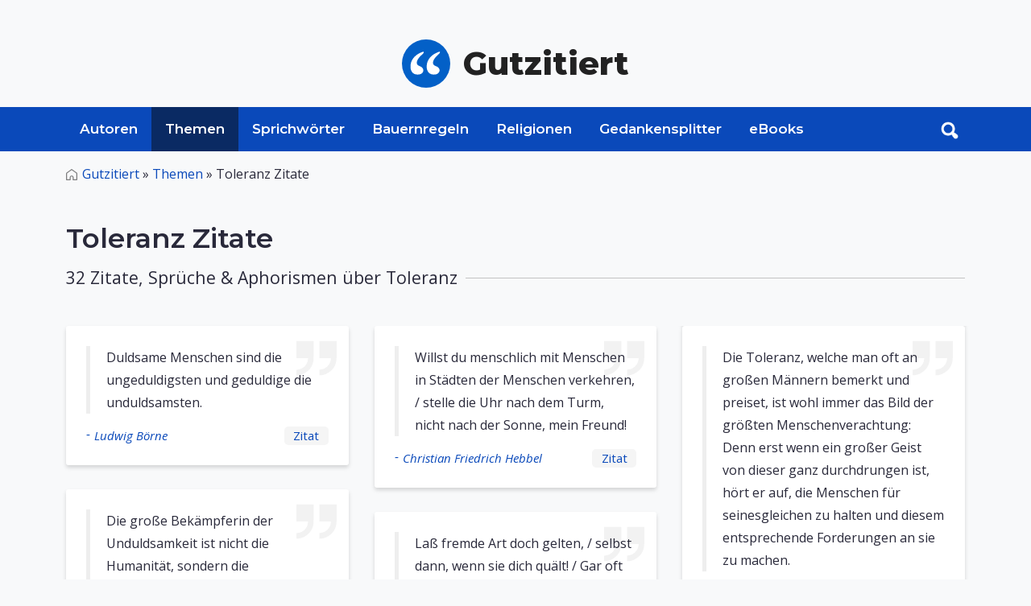

--- FILE ---
content_type: text/html; charset=UTF-8
request_url: http://www.gutzitiert.de/zitate_sprueche-toleranz.html
body_size: 8560
content:

<!DOCTYPE html>

<html lang="de" class="h-100">

<head>
	<meta charset="utf-8">
	<meta http-equiv="Content-Type" content="text/html; charset=UTF-8" />
	<meta name="viewport" content="width=device-width, initial-scale=1, shrink-to-fit=no">

	<title>Toleranz - Zitate, Sprüche und Aphorismen 1 - 32</title>

	<meta name='keywords' content='Toleranz Sprüche, Zitate, Aphorismen'>
	<meta name='description' content='Zitate, Sprüche und Aphorismen zum Thema Toleranz 1 - 32'>
	<meta name="author" content="Alojado Publishing" />
	<meta property="og:type" content="article"/>

	<link rel="preconnect" href="https://fonts.googleapis.com">
	<link rel="preconnect" href="https://fonts.gstatic.com" crossorigin>
	<link href="https://fonts.googleapis.com/css2?family=Montserrat:wght@400;600;800&family=Open+Sans:ital,wght@0,400;0,500;1,400&display=swap" rel="stylesheet">
	
	<link rel="stylesheet" media="screen" href="https://www.gutzitiert.de/assets/css/style.css">

		
	<!-- Favicon -->
	<link rel="shortcut icon" href="https://www.gutzitiert.de/assets/img/favicon.png" type="image/png">


<script type='text/javascript' async='async' src='https://cdn-a.yieldlove.com/v2/yieldlove.js?gutzitiert.de'></script>
<script async='async' src='https://securepubads.g.doubleclick.net/tag/js/gpt.js'></script>
<script>
  var googletag = googletag || {};
  googletag.cmd = googletag.cmd || [];
  googletag.cmd.push(function() {
    googletag.pubads().disableInitialLoad();
    googletag.enableServices();
  });
</script>	
	

	
	
	
	<!-- Global site tag (gtag.js) - Google Analytics -->
	<script async src="https://www.googletagmanager.com/gtag/js?id=UA-8554907-23"></script>
	<script>
	  window.dataLayer = window.dataLayer || [];
	  function gtag(){dataLayer.push(arguments);}
	  gtag('js', new Date());

	  gtag('config', 'UA-8554907-23');
	</script>
	
	<meta name="google-site-verification" content="VEp7ueGi6TI9poVbokAeQDfG4jMbaWMkR8NOoQwxtpo" />

</head>
<body cz-shortcut-listen="true" class="d-flex flex-column h-100" aria-hidden="false">

	﻿<header>
	<div class="ad_wrapper ad_horizontal mx-auto mb-0">


<!-- Yieldlove AdTag - gutzitiert.de - responsive -->
<div id='div-gpt-ad-1407836041129-0'>
  <script type='text/javascript'>
    if (window.innerWidth >= 1024) {
      googletag.cmd.push(function() {
        googletag.defineSlot('/53015287,22665464887/gutzitiert.de_d_970x250_1', [728, 90], 'div-gpt-ad-1407836041129-0').addService(googletag.pubads());
        googletag.display('div-gpt-ad-1407836041129-0');
      });
    }
  </script>
</div>

</div>
	<div class="container d-flex py-4 flex-wrap justify-content-center">
		<a href="/" class="site-logo d-flex align-items-center m-auto text-dark text-decoration-none">
			<img src="/assets/img/logo.svg" alt="Zitate, Sprüche, Sprichwörter" class="logo bi me-3" width="60px">
			<span class="sitename"><strong>Gutzitiert</strong></span>
		</a>
	</div>

	<nav id="navbar_top" class="navbar navbar-expand-lg relative">

		<div class="searchToggle">
			<div class="container relative">
				<form action="/suchen/" method="get" class="form_toggle_search relative">
					<input type="text" placeholder="Suchen..." class="form-control" name="search" aria-label="Search">
					<button type="submit" class="submit search_submit">
						<img src="/assets/img/search.svg" alt="search" width="22px">
					</button>
				</form>
				<div class="closeForm">
                    <a href="#" id="closeSearch">
						<img src="/assets/img/close.png" alt="search" width="22px">
					</a>
                </div>
			</div>
		</div>

		<div class="container">
			<div class="header_search relative order-1 order-md-2 order-sm-1">
				<a onclick="documentTrack('#search');" href="#search" class="search-btn toggle hidden-xs searchBtn search-form-tigger" data-toggle="search-form">
					<img src="/assets/img/search-white.png" alt="search" width="22px">
				</a>
				<form action="/suchen/" method="get" class="header_search_form">
					<input type="text" placeholder="Suchen..." class="form-control" name="search" aria-label="Search">
					<button type="submit" class="submit search_submit">
						<img src="/assets/img/search.svg" alt="search" width="22px">
					</button>
				</form>
			</div>
			
			<button class="navbar-toggler order-2" type="button" data-bs-toggle="collapse" data-bs-target="#navbarCollapse" aria-controls="navbarCollapse" aria-expanded="false" aria-label="Toggle navigation">
				<svg viewBox="0 0 100 80" width="30" height="30">
					<rect width="100" height="10"></rect>
					<rect y="30" width="100" height="10"></rect>
					<rect y="60" width="100" height="10"></rect>
				</svg>
			</button>
			
			<div class="navbar-collapse collapse order-3 order-lg-1" id="navbarCollapse">
				<div class="container p-0 d-flex flex-wrap relative">
					<img src="/assets/img/logo.svg" alt="Zitate, Sprüche, Spsrichwörter" class="stickyLogo logo bi me-3">
					<ul class="nav">
						<li class="nav-item ">
							<a class="nav-link" href="/zitate_sprueche_aphorismen_personen_autoren.html">Autoren</a>
						</li>
						<li class="nav-item active">
								<a class=" nav-link" href="/zitate_sprueche_aphorismen_themen.html">Themen</a>
						</li>
						<li class="nav-item ">
							<a class="nav-link" href="/zitate_sprueche_sprichwoerter.html">Sprichwörter</a>
						</li>
						<li class="nav-item ">
							<a class="nav-link" href="/bauernregeln.html">Bauernregeln</a>
						</li>
						<li class="nav-item ">
							<a class="nav-link" href="/zitate_sprueche_aphorismen_religion.html">Religionen</a>
						</li>
						<li class="nav-item ">
							<a class="nav-link" href="/gedankensplitter.html">Gedankensplitter</a>
						</li>
						<li class="nav-item ">
							<a class="nav-link" href="/ebooks_volltexte_alle_buecher.html">eBooks</a>
						</li>
					</ul>

					<span class="text-muted nav-footer d-block d-sm-block d-md-none d-lg-none">
						<a href="/impressum.html" class="nav-link text-muted">Impressum</a>
						<a href="/datenschutz.html" class="nav-link text-muted">Datenschutz</a>
					</span>
				</div>
			</div>
		</div>
	</nav>
</header>	<!-- QUOTES BY TOPIC -->
	<main class="grayBG">
		<div id="content" class="mt-3">
			<div class="container">
				<nav class="breadcrumbs_wrapper text-left" aria-label="breadcrumb">
					<ul class="breadcrumbs">
						<li class="breadcrumb-item"><a href="/">Gutzitiert</a> » </li>
						<li class="breadcrumb-item">
							<a href="/zitate_sprueche_aphorismen_themen.html">Themen</a> »
						</li>
						                            <li class="breadcrumb-item active" aria-current="page">Toleranz Zitate</li>
                        					</ul>
				</nav>

				<div class="entry-content mb-5">
					<div class="heading wrapper mb-5">
						<h1 class="fs-2 mt-5 mb-3 text-left">
							Toleranz Zitate
						</h1>
						<h5 class="section-header relative small-sc">
							<span>32 Zitate, Sprüche & Aphorismen über Toleranz</span>
						</h5>
					</div>
				</div>
				<section class="cardList mb-5">
					<div class="quotelist three-cols">
																						
								<div class="cardItem">
									<div class="card quote">
										<div class="card-body">
											<blockquote class="blockquote">
												<p class="mb-0">
													Duldsame Menschen sind die ungeduldigsten und geduldige die unduldsamsten.												</p>
											</blockquote>
											<div class="card-footer flex justify-between">
												<h6 class="card-author mb-0">
													-<a href="/zitat_autor_ludwig_boerne_157.html" class="card-link">
													Ludwig Börne													</a>
												</h6>

												<h6 class="card-zitat mb-0">
																										<a href="/zitat_autor_ludwig_boerne_thema_toleranz_zitat_20208.html">Zitat</a>
												</h6>
												
											</div>
										</div>
									</div>
								</div>
																								
								<div class="cardItem">
									<div class="card quote">
										<div class="card-body">
											<blockquote class="blockquote">
												<p class="mb-0">
													Die große Bekämpferin der Unduldsamkeit ist nicht die Humanität, sondern die Wissenschaft.												</p>
											</blockquote>
											<div class="card-footer flex justify-between">
												<h6 class="card-author mb-0">
													-<a href="/zitat_autor_henry_thomas_buckle_188.html" class="card-link">
													Henry Thomas Buckle													</a>
												</h6>

												<h6 class="card-zitat mb-0">
																										<a href="/zitat_autor_henry_thomas_buckle_thema_toleranz_zitat_20204.html">Zitat</a>
												</h6>
												
											</div>
										</div>
									</div>
								</div>
																								
								<div class="cardItem">
									<div class="card quote">
										<div class="card-body">
											<blockquote class="blockquote">
												<p class="mb-0">
													Toleranz ist gut, aber nicht gegenüber den Intoleranten.												</p>
											</blockquote>
											<div class="card-footer flex justify-between">
												<h6 class="card-author mb-0">
													-<a href="/zitat_autor_wilhelm_busch_201.html" class="card-link">
													Wilhelm Busch													</a>
												</h6>

												<h6 class="card-zitat mb-0">
																										<a href="/zitat_autor_wilhelm_busch_thema_toleranz_zitat_24461.html">Zitat</a>
												</h6>
												
											</div>
										</div>
									</div>
								</div>
																								
								<div class="cardItem">
									<div class="card quote">
										<div class="card-body">
											<blockquote class="blockquote">
												<p class="mb-0">
													Die größte Nachsicht mit einem Menschen entspringt aus der Verzweiflung an ihm.												</p>
											</blockquote>
											<div class="card-footer flex justify-between">
												<h6 class="card-author mb-0">
													-<a href="/zitat_autor_marie_freifrau_von_ebner-eschenbach_344.html" class="card-link">
													Marie Freifrau von Ebner-Eschenbach													</a>
												</h6>

												<h6 class="card-zitat mb-0">
																										<a href="/zitat_autor_marie_freifrau_von_ebner-eschenbach_thema_toleranz_zitat_20205.html">Zitat</a>
												</h6>
												
											</div>
										</div>
									</div>
								</div>
																								
								<div class="cardItem">
									<div class="card quote">
										<div class="card-body">
											<blockquote class="blockquote">
												<p class="mb-0">
													Ignorieren ist noch keine Toleranz.												</p>
											</blockquote>
											<div class="card-footer flex justify-between">
												<h6 class="card-author mb-0">
													-<a href="/zitat_autor_theodor_fontane_399.html" class="card-link">
													Theodor Fontane													</a>
												</h6>

												<h6 class="card-zitat mb-0">
																										<a href="/zitat_autor_theodor_fontane_thema_toleranz_zitat_20211.html">Zitat</a>
												</h6>
												
											</div>
										</div>
									</div>
								</div>
																								
								<div class="cardItem">
									<div class="card quote">
										<div class="card-body">
											<blockquote class="blockquote">
												<p class="mb-0">
													Toleranz ist immer das Zeichen. daß sich eine Herrschaft als gesichert betrachtet.												</p>
											</blockquote>
											<div class="card-footer flex justify-between">
												<h6 class="card-author mb-0">
													-<a href="/zitat_autor_max_frisch_432.html" class="card-link">
													Max Frisch													</a>
												</h6>

												<h6 class="card-zitat mb-0">
																										<a href="/zitat_autor_max_frisch_thema_toleranz_zitat_20224.html">Zitat</a>
												</h6>
												
											</div>
										</div>
									</div>
								</div>
																								
								<div class="cardItem">
									<div class="card quote">
										<div class="card-body">
											<blockquote class="blockquote">
												<p class="mb-0">
													Toleranz ist das unbehagliche Gefühl, der andere könne am Ende vielleicht doch recht haben.												</p>
											</blockquote>
											<div class="card-footer flex justify-between">
												<h6 class="card-author mb-0">
													-<a href="/zitat_autor_robert_lee_frost_435.html" class="card-link">
													Robert Lee Frost													</a>
												</h6>

												<h6 class="card-zitat mb-0">
																										<a href="/zitat_autor_robert_lee_frost_thema_toleranz_zitat_20223.html">Zitat</a>
												</h6>
												
											</div>
										</div>
									</div>
								</div>
																								
								<div class="cardItem">
									<div class="card quote">
										<div class="card-body">
											<blockquote class="blockquote">
												<p class="mb-0">
													Toleranz ist das unbehagliche Gefühl, der andere könnte am Ende doch recht haben.												</p>
											</blockquote>
											<div class="card-footer flex justify-between">
												<h6 class="card-author mb-0">
													-<a href="/zitat_autor_robert_lee_frost_435.html" class="card-link">
													Robert Lee Frost													</a>
												</h6>

												<h6 class="card-zitat mb-0">
																										<a href="/zitat_autor_robert_lee_frost_thema_toleranz_zitat_31811.html">Zitat</a>
												</h6>
												
											</div>
										</div>
									</div>
								</div>
																								
								<div class="cardItem">
									<div class="card quote">
										<div class="card-body">
											<blockquote class="blockquote">
												<p class="mb-0">
													Ich bin Gott darin ähnlich, daß er immer geschehen läßt, was er nicht will.												</p>
											</blockquote>
											<div class="card-footer flex justify-between">
												<h6 class="card-author mb-0">
													-<a href="/zitat_autor_johann_wolfgang_von_goethe_483.html" class="card-link">
													Johann Wolfgang von Goethe													</a>
												</h6>

												<h6 class="card-zitat mb-0">
																										<a href="/zitat_autor_johann_wolfgang_von_goethe_thema_toleranz_zitat_20210.html">Zitat</a>
												</h6>
												
											</div>
										</div>
									</div>
								</div>
																								
								<div class="cardItem">
									<div class="card quote">
										<div class="card-body">
											<blockquote class="blockquote">
												<p class="mb-0">
													Im Praktischen ist doch kein Mensch tolerant! Denn wer auch versichert, daß er jedem seine Art und sein Wesen gerne lassen wolle, sucht doch immer diejenigen von der Tätigkeit auszuschließen, die nicht so denken wie er.												</p>
											</blockquote>
											<div class="card-footer flex justify-between">
												<h6 class="card-author mb-0">
													-<a href="/zitat_autor_johann_wolfgang_von_goethe_483.html" class="card-link">
													Johann Wolfgang von Goethe													</a>
												</h6>

												<h6 class="card-zitat mb-0">
																										<a href="/zitat_autor_johann_wolfgang_von_goethe_thema_toleranz_zitat_20212.html">Zitat</a>
												</h6>
												
											</div>
										</div>
									</div>
								</div>
																								
								<div class="cardItem">
									<div class="card quote">
										<div class="card-body">
											<blockquote class="blockquote">
												<p class="mb-0">
													Kinderchen, ihr müßt lernen, mit Vergnügen irren zu sehen.												</p>
											</blockquote>
											<div class="card-footer flex justify-between">
												<h6 class="card-author mb-0">
													-<a href="/zitat_autor_johann_wolfgang_von_goethe_483.html" class="card-link">
													Johann Wolfgang von Goethe													</a>
												</h6>

												<h6 class="card-zitat mb-0">
																										<a href="/zitat_autor_johann_wolfgang_von_goethe_thema_toleranz_zitat_20214.html">Zitat</a>
												</h6>
												
											</div>
										</div>
									</div>
								</div>
																								
								<div class="cardItem">
									<div class="card quote">
										<div class="card-body">
											<blockquote class="blockquote">
												<p class="mb-0">
													Toleranz sollte eigentlich nur eine vorübergehende Gesinnung sein: Sie muß zur Anerkennung führen. Dulden heißt beleidigen.												</p>
											</blockquote>
											<div class="card-footer flex justify-between">
												<h6 class="card-author mb-0">
													-<a href="/zitat_autor_johann_wolfgang_von_goethe_483.html" class="card-link">
													Johann Wolfgang von Goethe													</a>
												</h6>

												<h6 class="card-zitat mb-0">
																										<a href="/zitat_autor_johann_wolfgang_von_goethe_thema_toleranz_zitat_20226.html">Zitat</a>
												</h6>
												
											</div>
										</div>
									</div>
								</div>
																								
								<div class="cardItem">
									<div class="card quote">
										<div class="card-body">
											<blockquote class="blockquote">
												<p class="mb-0">
													Willst du menschlich mit Menschen in Städten der Menschen verkehren, / stelle die Uhr nach dem Turm, nicht nach der Sonne, mein Freund!												</p>
											</blockquote>
											<div class="card-footer flex justify-between">
												<h6 class="card-author mb-0">
													-<a href="/zitat_autor_christian_friedrich_hebbel_577.html" class="card-link">
													Christian Friedrich Hebbel													</a>
												</h6>

												<h6 class="card-zitat mb-0">
																										<a href="/zitat_autor_christian_friedrich_hebbel_thema_toleranz_zitat_20231.html">Zitat</a>
												</h6>
												
											</div>
										</div>
									</div>
								</div>
																								
								<div class="cardItem">
									<div class="card quote">
										<div class="card-body">
											<blockquote class="blockquote">
												<p class="mb-0">
													Laß fremde Art doch gelten, / selbst dann, wenn sie dich quält! / Gar oft ist, was wir schelten, / grad was uns selber fehlt.												</p>
											</blockquote>
											<div class="card-footer flex justify-between">
												<h6 class="card-author mb-0">
													-<a href="/zitat_autor_wilhelm_kuhnert_773.html" class="card-link">
													Wilhelm Kuhnert													</a>
												</h6>

												<h6 class="card-zitat mb-0">
																										<a href="/zitat_autor_wilhelm_kuhnert_thema_toleranz_zitat_20216.html">Zitat</a>
												</h6>
												
											</div>
										</div>
									</div>
								</div>
																								
								<div class="cardItem">
									<div class="card quote">
										<div class="card-body">
											<blockquote class="blockquote">
												<p class="mb-0">
													Wer selbst erfahren hat, wie schwer es ist, die Wahrheit zu finden und sich davon zu überzeugen, daß man sie gefunden habe, der ist allezeit geneigter, gegen diejenigen tolerant zu sein, die anders denken.												</p>
											</blockquote>
											<div class="card-footer flex justify-between">
												<h6 class="card-author mb-0">
													-<a href="/zitat_autor_moses_mendelssohn_942.html" class="card-link">
													Moses Mendelssohn													</a>
												</h6>

												<h6 class="card-zitat mb-0">
																										<a href="/zitat_autor_moses_mendelssohn_thema_toleranz_zitat_20230.html">Zitat</a>
												</h6>
												
											</div>
										</div>
									</div>
								</div>
																								
								<div class="cardItem">
									<div class="card quote">
										<div class="card-body">
											<blockquote class="blockquote">
												<p class="mb-0">
													Schutz gegen die Tyrannei der Behörde ist nicht genug; es braucht auch Schutz gegen die Tyrannei der vorherrschenden Meinungen und Gefühle. Es gibt eine Grenze, welche die Einmischung der Gesamtmeinung in die persönliche Unabhängigkeit berechtigterweise nicht überschreiten darf, und diese Grenzen zu finden, sie gegen Angriffe zu schützen, ist für den gesunden Zustand der menschlichen Angelegenheiten eben so unerläßlich wie der Schutz gegen politischen Despotismus.												</p>
											</blockquote>
											<div class="card-footer flex justify-between">
												<h6 class="card-author mb-0">
													-<a href="/zitat_autor_john_stuart_mill_957.html" class="card-link">
													John Stuart Mill													</a>
												</h6>

												<h6 class="card-zitat mb-0">
																										<a href="/zitat_autor_john_stuart_mill_thema_toleranz_zitat_20221.html">Zitat</a>
												</h6>
												
											</div>
										</div>
									</div>
								</div>
								<div id='div-gpt-ad-1407836172025-0'>
  <script type='text/javascript'>
    if (window.innerWidth >= 800) {
      googletag.cmd.push(function() {
        googletag.defineSlot('/53015287,22665464887/gutzitiert.de_d_336x280_1', [[336, 280], [300, 250]], 'div-gpt-ad-1407836172025-0').addService(googletag.pubads());
        googletag.display('div-gpt-ad-1407836172025-0');
      });
    }
  </script>
</div>
																
								<div class="cardItem">
									<div class="card quote">
										<div class="card-body">
											<blockquote class="blockquote">
												<p class="mb-0">
													Es ist schon Intoleranz, von Toleranz zu sprechen.												</p>
											</blockquote>
											<div class="card-footer flex justify-between">
												<h6 class="card-author mb-0">
													-<a href="/zitat_autor_honore_gabriel_de_riqueti,_graf_von_mirabeau_963.html" class="card-link">
													Honoré Gabriel Victor de Riqueti, Marquis de Mirabeau													</a>
												</h6>

												<h6 class="card-zitat mb-0">
																										<a href="/zitat_autor_honore_gabriel_de_riqueti,_graf_von_mirabeau_thema_toleranz_zitat_20209.html">Zitat</a>
												</h6>
												
											</div>
										</div>
									</div>
								</div>
																								
								<div class="cardItem">
									<div class="card quote">
										<div class="card-body">
											<blockquote class="blockquote">
												<p class="mb-0">
													Toleranz ist nicht nur die Duldung der Meinung des anderen, sondern Bescheidenheit. Ich gestehe dem anderen die Möglichkeit der Wahrheit zu, weil ich mir die Möglichkeit des Irrtums eingestehe.												</p>
											</blockquote>
											<div class="card-footer flex justify-between">
												<h6 class="card-author mb-0">
													-<a href="/zitat_autor_anton_neuhaeusler_1023.html" class="card-link">
													Anton Neuhäusler													</a>
												</h6>

												<h6 class="card-zitat mb-0">
																										<a href="/zitat_autor_anton_neuhaeusler_thema_toleranz_zitat_20225.html">Zitat</a>
												</h6>
												
											</div>
										</div>
									</div>
								</div>
																								
								<div class="cardItem">
									<div class="card quote">
										<div class="card-body">
											<blockquote class="blockquote">
												<p class="mb-0">
													Man verdirbt einen Jüngling am sichersten, wenn man ihn verleitet, den Gleichdenkenden höher zu achten als den Andersdenkenden.												</p>
											</blockquote>
											<div class="card-footer flex justify-between">
												<h6 class="card-author mb-0">
													-<a href="/zitat_autor_friedrich_wilhelm_nietzsche_1033.html" class="card-link">
													Friedrich Wilhelm Nietzsche													</a>
												</h6>

												<h6 class="card-zitat mb-0">
																										<a href="/zitat_autor_friedrich_wilhelm_nietzsche_thema_toleranz_zitat_20220.html">Zitat</a>
												</h6>
												
											</div>
										</div>
									</div>
								</div>
																								
								<div class="cardItem">
									<div class="card quote">
										<div class="card-body">
											<blockquote class="blockquote">
												<p class="mb-0">
													Je älter man wird, desto toleranter wird man gegen das Herz und desto intoleranter gegen den Kopf.												</p>
											</blockquote>
											<div class="card-footer flex justify-between">
												<h6 class="card-author mb-0">
													-<a href="/zitat_autor_jean_paul_1063.html" class="card-link">
													Jean Paul													</a>
												</h6>

												<h6 class="card-zitat mb-0">
																										<a href="/zitat_autor_jean_paul_thema_toleranz_zitat_20213.html">Zitat</a>
												</h6>
												
											</div>
										</div>
									</div>
								</div>
																								
								<div class="cardItem">
									<div class="card quote">
										<div class="card-body">
											<blockquote class="blockquote">
												<p class="mb-0">
													Das einzige, was noch schwieriger ist, als ein geordnetes Leben zu führen: Es anderen nicht aufzuzwingen.												</p>
											</blockquote>
											<div class="card-footer flex justify-between">
												<h6 class="card-author mb-0">
													-<a href="/zitat_autor_marcel_proust_1108.html" class="card-link">
													Marcel Proust													</a>
												</h6>

												<h6 class="card-zitat mb-0">
																										<a href="/zitat_autor_marcel_proust_thema_toleranz_zitat_20203.html">Zitat</a>
												</h6>
												
											</div>
										</div>
									</div>
								</div>
																								
								<div class="cardItem">
									<div class="card quote">
										<div class="card-body">
											<blockquote class="blockquote">
												<p class="mb-0">
													Unduldsamkeit und Dummheit sind Vettern.												</p>
											</blockquote>
											<div class="card-footer flex justify-between">
												<h6 class="card-author mb-0">
													-<a href="/zitat_autor_antoine_de_rivarol_1165.html" class="card-link">
													Antoine de Rivarol													</a>
												</h6>

												<h6 class="card-zitat mb-0">
																										<a href="/zitat_autor_antoine_de_rivarol_thema_toleranz_zitat_20228.html">Zitat</a>
												</h6>
												
											</div>
										</div>
									</div>
								</div>
																								
								<div class="cardItem">
									<div class="card quote">
										<div class="card-body">
											<blockquote class="blockquote">
												<p class="mb-0">
													Die Toleranz, welche man oft an großen Männern bemerkt und preiset, ist wohl immer das Bild der größten Menschenverachtung: Denn erst wenn ein großer Geist von dieser ganz durchdrungen ist, hört er auf, die Menschen für seinesgleichen zu halten und diesem entsprechende Forderungen an sie zu machen.												</p>
											</blockquote>
											<div class="card-footer flex justify-between">
												<h6 class="card-author mb-0">
													-<a href="/zitat_autor_arthur_schopenhauer_1261.html" class="card-link">
													Arthur Schopenhauer													</a>
												</h6>

												<h6 class="card-zitat mb-0">
																										<a href="/zitat_autor_arthur_schopenhauer_thema_toleranz_zitat_20207.html">Zitat</a>
												</h6>
												
											</div>
										</div>
									</div>
								</div>
																								
								<div class="cardItem">
									<div class="card quote">
										<div class="card-body">
											<blockquote class="blockquote">
												<p class="mb-0">
													Laß du nur die Leute ihre Wege gehen, so werden sie dich wohl auch deine Wege wandeln und deine Geschäfte treiben lassen!												</p>
											</blockquote>
											<div class="card-footer flex justify-between">
												<h6 class="card-author mb-0">
													-<a href="/zitat_autor_thomas_a_kempis_1377.html" class="card-link">
													Thomas a Kempis													</a>
												</h6>

												<h6 class="card-zitat mb-0">
																										<a href="/zitat_autor_thomas_a_kempis_thema_toleranz_zitat_20215.html">Zitat</a>
												</h6>
												
											</div>
										</div>
									</div>
								</div>
																								
								<div class="cardItem">
									<div class="card quote">
										<div class="card-body">
											<blockquote class="blockquote">
												<p class="mb-0">
													Man muß den Menschen gestatten, große Fehler zu ihrem Schaden zu begehen, um ein größeres Übel zu verhindern: Die Knechtschaft.												</p>
											</blockquote>
											<div class="card-footer flex justify-between">
												<h6 class="card-author mb-0">
													-<a href="/zitat_autor_luc_de_clapier_vauvenargues_1418.html" class="card-link">
													Luc de Clapiers Vauvenargues													</a>
												</h6>

												<h6 class="card-zitat mb-0">
																										<a href="/zitat_autor_luc_de_clapier_vauvenargues_thema_toleranz_zitat_20219.html">Zitat</a>
												</h6>
												
											</div>
										</div>
									</div>
								</div>
																								
								<div class="cardItem">
									<div class="card quote">
										<div class="card-body">
											<blockquote class="blockquote">
												<p class="mb-0">
													Was dir als Höchstes gilt, die Überzeugung, / acht sie in andern auch, sie ist von Gott, / und er wird selbst die Irrenden belehren.												</p>
											</blockquote>
											<div class="card-footer flex justify-between">
												<h6 class="card-author mb-0">
													-<a href="/zitat_autor_franz_grillparzer_1685.html" class="card-link">
													Franz Grillparzer													</a>
												</h6>

												<h6 class="card-zitat mb-0">
																										<a href="/zitat_autor_franz_grillparzer_thema_toleranz_zitat_20229.html">Zitat</a>
												</h6>
												
											</div>
										</div>
									</div>
								</div>
																								
								<div class="cardItem">
									<div class="card quote">
										<div class="card-body">
											<blockquote class="blockquote">
												<p class="mb-0">
													Wir sind gegen keine Fehler an anderen intoleranter, als welche die Karikatur unsrer eigenen sind.												</p>
											</blockquote>
											<div class="card-footer flex justify-between">
												<h6 class="card-author mb-0">
													-<a href="/zitat_autor_franz_grillparzer_1685.html" class="card-link">
													Franz Grillparzer													</a>
												</h6>

												<h6 class="card-zitat mb-0">
																										<a href="/zitat_autor_franz_grillparzer_thema_toleranz_zitat_20232.html">Zitat</a>
												</h6>
												
											</div>
										</div>
									</div>
								</div>
																								
								<div class="cardItem">
									<div class="card quote">
										<div class="card-body">
											<blockquote class="blockquote">
												<p class="mb-0">
													Um sanft, tolerant, weise und vernünftig zu sein, muß man über eine gehörige Portion Härte verfügen.												</p>
											</blockquote>
											<div class="card-footer flex justify-between">
												<h6 class="card-author mb-0">
													-<a href="/zitat_autor_sir_peter_ustinov_1738.html" class="card-link">
													Peter Ustinov													</a>
												</h6>

												<h6 class="card-zitat mb-0">
																										<a href="/zitat_autor_sir_peter_ustinov_thema_toleranz_zitat_20227.html">Zitat</a>
												</h6>
												
											</div>
										</div>
									</div>
								</div>
																								
								<div class="cardItem">
									<div class="card quote">
										<div class="card-body">
											<blockquote class="blockquote">
												<p class="mb-0">
													Leben und leben lassen.												</p>
											</blockquote>
											<div class="card-footer flex justify-between">
												<h6 class="card-author mb-0">
													-<a href="/zitat_autor_sprichwort_2334.html" class="card-link">
													Sprichwort													</a>
												</h6>

												<h6 class="card-zitat mb-0">
																										<a href="/zitat_autor_sprichwort_thema_toleranz_zitat_20217.html">Zitat</a>
												</h6>
												
											</div>
										</div>
									</div>
								</div>
																								
								<div class="cardItem">
									<div class="card quote">
										<div class="card-body">
											<blockquote class="blockquote">
												<p class="mb-0">
													Teufel weinen nicht, wenn Nonnen tanzen.												</p>
											</blockquote>
											<div class="card-footer flex justify-between">
												<h6 class="card-author mb-0">
													-<a href="/zitat_autor_sprichwort_2334.html" class="card-link">
													Sprichwort													</a>
												</h6>

												<h6 class="card-zitat mb-0">
																										<a href="/zitat_autor_sprichwort_thema_toleranz_zitat_20222.html">Zitat</a>
												</h6>
												
											</div>
										</div>
									</div>
								</div>
																								
								<div class="cardItem">
									<div class="card quote">
										<div class="card-body">
											<blockquote class="blockquote">
												<p class="mb-0">
													Auch der Ruf nach "mehr Toleranz gegenüber Fremden..." ist beispielsweise rassistisch. Wer erst jemand anderen "tolerieren" muss/soll/will, steht immer schon eine Stufe über ihm und das kann es doch nicht sein. Es geht nicht um Toleranz, es geht um Respekt. Nicht Menschen erster und zweiter Klasse, sondern Menschen.												</p>
											</blockquote>
											<div class="card-footer flex justify-between">
												<h6 class="card-author mb-0">
													-<a href="/zitat_autor_yoerg_6992.html" class="card-link">
													Yörg													</a>
												</h6>

												<h6 class="card-zitat mb-0">
																										<a href="/zitat_autor_yoerg_thema_toleranz_zitat_28841.html">Zitat</a>
												</h6>
												
											</div>
										</div>
									</div>
								</div>
																								
								<div class="cardItem">
									<div class="card quote">
										<div class="card-body">
											<blockquote class="blockquote">
												<p class="mb-0">
													Toleranz! dieß ist das allgemeine Loosungswort - aber auch meistens mehr nicht, als ein Wort, das von Mund zu Mund zwar, aber nicht vom Herzen zum Herzen geht.												</p>
											</blockquote>
											<div class="card-footer flex justify-between">
												<h6 class="card-author mb-0">
													-<a href="/zitat_autor_ignaz_felner_7293.html" class="card-link">
													Ignaz Felner													</a>
												</h6>

												<h6 class="card-zitat mb-0">
																										<a href="/zitat_autor_ignaz_felner_thema_toleranz_zitat_39090.html">Zitat</a>
												</h6>
												
											</div>
										</div>
									</div>
								</div>
													</div>
					
									</section>
				
				
<div class="ad_wrapper ad_bottom ad_horizontal mx-auto mb-4 text-center">


<!-- Yieldlove AdTag - gutzitiert.de - responsive -->
<div id='div-gpt-ad-1407836276395-0'>
  <script type='text/javascript'>
    if (window.innerWidth >= 1024) {
      googletag.cmd.push(function() {
        googletag.defineSlot('/53015287,22665464887/gutzitiert.de_d_970x250_2', [[970, 250], [970, 90], [770, 250], [800, 250], [728, 90]], 'div-gpt-ad-1407836276395-0').addService(googletag.pubads());
        googletag.display('div-gpt-ad-1407836276395-0');
      });
    }
  </script>
</div>



<h6 class="sponsored mt-1 text-left">Anzeige</h6>

<style>
.ad_wrapper.ad_bottom{
	min-height: 120px;
}
</style>
</div>

<script>"use strict";function _typeof(t){return(_typeof="function"==typeof Symbol&&"symbol"==typeof Symbol.iterator?function(t){return typeof t}:function(t){return t&&"function"==typeof Symbol&&t.constructor===Symbol&&t!==Symbol.prototype?"symbol":typeof t})(t)}!function(){var t=function(){var t,e,o=[],n=window,r=n;for(;r;){try{if(r.frames.__tcfapiLocator){t=r;break}}catch(t){}if(r===n.top)break;r=r.parent}t||(!function t(){var e=n.document,o=!!n.frames.__tcfapiLocator;if(!o)if(e.body){var r=e.createElement("iframe");r.style.cssText="display:none",r.name="__tcfapiLocator",e.body.appendChild(r)}else setTimeout(t,5);return!o}(),n.__tcfapi=function(){for(var t=arguments.length,n=new Array(t),r=0;r<t;r++)n[r]=arguments[r];if(!n.length)return o;"setGdprApplies"===n[0]?n.length>3&&2===parseInt(n[1],10)&&"boolean"==typeof n[3]&&(e=n[3],"function"==typeof n[2]&&n[2]("set",!0)):"ping"===n[0]?"function"==typeof n[2]&&n[2]({gdprApplies:e,cmpLoaded:!1,cmpStatus:"stub"}):o.push(n)},n.addEventListener("message",(function(t){var e="string"==typeof t.data,o={};if(e)try{o=JSON.parse(t.data)}catch(t){}else o=t.data;var n="object"===_typeof(o)&&null!==o?o.__tcfapiCall:null;n&&window.__tcfapi(n.command,n.version,(function(o,r){var a={__tcfapiReturn:{returnValue:o,success:r,callId:n.callId}};t&&t.source&&t.source.postMessage&&t.source.postMessage(e?JSON.stringify(a):a,"*")}),n.parameter)}),!1))};"undefined"!=typeof module?module.exports=t:t()}();</script>

    <script>
    window._sp_queue = [];
    window._sp_ = {
        config: {
            accountId: 375,
            baseEndpoint: 'https://cdn.privacy-mgmt.com',
            propertyId: 37477,
            gdpr: { },
            events: {
                onMessageChoiceSelect: function() {
                    console.log('[event] onMessageChoiceSelect', arguments);
                },
                onMessageReady: function() {
                    console.log('[event] onMessageReady', arguments);
                },
                onMessageChoiceError: function() {
                    console.log('[event] onMessageChoiceError', arguments);
                },
                onPrivacyManagerAction: function() {
                    console.log('[event] onPrivacyManagerAction', arguments);
                },
                onPMCancel: function() {
                    console.log('[event] onPMCancel', arguments);
                },
                onMessageReceiveData: function() {
                    console.log('[event] onMessageReceiveData', arguments);
                },
                onSPPMObjectReady: function() {
                    console.log('[event] onSPPMObjectReady', arguments);
                },
                onConsentReady: function (consentUUID, euconsent) {
                    console.log('[event] onConsentReady', arguments);
                },
                onError: function() {
                    console.log('[event] onError', arguments);
                },
            }
        }
    }
    </script>
    <script src='https://cdn.privacy-mgmt.com/unified/wrapperMessagingWithoutDetection.js' async></script>
    
    <script>window._sp_.gdpr.loadPrivacyManagerModal(1209631)</script>

			</div>
		</div>
	</main>

	﻿	<a href="#" class="cd-top text-replace js-cd-top">Top</a>

	<footer class="footer pt-3 pb-5 bg-light border-top mt-auto">
	    <div class="container">
	        <div class="footer_wrapper row">
	            <div class="col-lg-6">
	                <ul class="p-0 m-0 footer-nav">
	                    <li><a href="/impressum.html" class="nav-link px-2 text-muted">Impressum</a></li>
	                    <li><a href="/datenschutz.html" class="nav-link px-2 text-muted">Datenschutz</a></li>
                        <li><a href="javascript:window._sp_ && window._sp_.gdpr && window._sp_.gdpr.loadPrivacyManagerModal && window._sp_.gdpr.loadPrivacyManagerModal(1209631)">Einwilligungen</a></li>
	                </ul>
	            </div>
	            <div class="col-lg-6">
	                <p class="text-muted copyright text-right sans">Copyright &copy; 1996-2026 Alojado
	                    Publishing.</p>
	            </div>
	        </div>
	    </div>
	</footer>
	</main>

	<script src="https://www.gutzitiert.de/assets/js/bootstrap.min.js" ></script>
<script src="https://www.gutzitiert.de/assets/js/jquery-3.6.0.min.js" ></script>
<script src="https://www.gutzitiert.de/assets/js/util.js" defer></script>
<script src="https://www.gutzitiert.de/assets/js/script.min.js" defer></script>

  <script src="https://www.gutzitiert.de/assets/vendor/pagenav/dist/pagenav.min.js" defer></script>
  <script>
    $(document).ready(function() {
      $('.pagenav').pagenav();
    });
  </script>

<script>

  $(function() {
    $('[data-toggle="tooltip"]').tooltip()
  })

  let screenWidth = window.innerWidth;
  //console.log(screenWidth);
  if (screenWidth >= 992) {
    $('#mobileBannerAd').hide();
    $('#desktopBannerAd').load('./includes/ads/adsense_horz_big.php');
  } else {
    $('#desktopBannerAd').hide();
    $('#mobileBannerAd').load('./includes/ads/adsense_horz_big.php');
  }

  jQuery('[data-toggle=search-form]').click(function() {
      jQuery('.searchToggle').toggleClass('open');
      jQuery('.searchToggle .search').focus();
      jQuery('html').toggleClass('search-form-open');
    });
    jQuery('[data-toggle=search-form-close]').click(function() {
      jQuery('.searchToggle').removeClass('open');
      jQuery('html').removeClass('search-form-open');
    });
  jQuery('.searchToggle .search').keypress(function( event ) {
    if(jQuery(this).val() == "Search") $(this).val("");
  });

  jQuery('#closeSearch').click(function(event) {
      jQuery('.searchToggle').removeClass('open');
    //$('.searchToggle').removeClass('open');
    //$('html').removeClass('search-form-open');
  });
</script>

<script src="https://www.gutzitiert.de/assets/js/masonry.pkgd.min.js" defer></script>
	<script defer src="https://static.cloudflareinsights.com/beacon.min.js/vcd15cbe7772f49c399c6a5babf22c1241717689176015" integrity="sha512-ZpsOmlRQV6y907TI0dKBHq9Md29nnaEIPlkf84rnaERnq6zvWvPUqr2ft8M1aS28oN72PdrCzSjY4U6VaAw1EQ==" data-cf-beacon='{"version":"2024.11.0","token":"ac7395b3462c4d6baac90b518bbb2f5b","r":1,"server_timing":{"name":{"cfCacheStatus":true,"cfEdge":true,"cfExtPri":true,"cfL4":true,"cfOrigin":true,"cfSpeedBrain":true},"location_startswith":null}}' crossorigin="anonymous"></script>
</body>

	</html>



--- FILE ---
content_type: application/javascript; charset=utf-8
request_url: https://cdn-a.yieldlove.com/v2/yieldlove.js?gutzitiert.de
body_size: 149768
content:
// prebid.v2.gutzitiert.de-any-any
window.YLHH = window.YLHH || {}; window.YLHH.startTime = Date.now();
window.yieldlove_site_settings = {"ad_layouts":{"gutzitiert.de":{"breakpoints":{"1":{"min_width":0,"max_width":800},"2":{"min_width":800,"max_width":1024},"3":{"min_width":1024},"4":{"min_width":800}},"load_urls":[],"load_scripts":[],"load_styles":[]}},"units":[{"id":24917,"autotag_lazyload":true,"countries":[],"devices":[],"min_price":0,"urls":[],"codes":["/53015287,22665464887/gutzitiert.de_d_970x250_1"],"sizes":["728x90"],"bids":[{"params":{"mid":"867744"},"bidder":"adform"},{"params":{"placementId":20136785},"bidder":"appnexus"},{"params":{"delDomain":"yieldlove-d.openx.net","unit":"542048348","jstag_url":"https://yieldlove-d.openx.net/w/1.0/jstag"},"bidder":"openx"},{"params":{"accountId":16728,"siteId":"160138","zoneId":"1825686"},"bidder":"rubicon"},{"params":{"siteId":198897,"networkId":2416,"formatId":53219,"pageId":880295,"domain":"https://prg.smartadserver.com"},"bidder":"smartadserver"},{"params":{"ssat":2,"sid":"662a832f-d5ee-48d2-82eb-0e2885f8eb22"},"bidder":"stroeerCore","outstream":false}],"reload":{"max_y_offset":99,"interval":15,"min_screen_time":15,"max_impressions":8,"min_visibility":75,"screen_idle_time":9},"ad_layout_ids":{"gutzitiert.de":{"breakpoints":["3"]}}},{"id":24919,"autotag_lazyload":true,"countries":[],"devices":[],"min_price":0,"urls":[],"codes":["/53015287,22665464887/gutzitiert.de_m_300x250_1"],"sizes":["300x250"],"bids":[{"params":{"mid":"867746"},"bidder":"adform"},{"params":{"placementId":20136920},"bidder":"appnexus"},{"params":{"delDomain":"yieldlove-d.openx.net","unit":"542048863","jstag_url":"https://yieldlove-d.openx.net/w/1.0/jstag"},"bidder":"openx"},{"params":{"accountId":16728,"siteId":"160138","zoneId":"1825690"},"bidder":"rubicon"},{"params":{"siteId":198897,"networkId":2416,"formatId":53615,"pageId":880295,"domain":"https://prg.smartadserver.com"},"bidder":"smartadserver"},{"params":{"ssat":2,"sid":"5add889c-91b8-4817-b765-f291c9fd6322"},"bidder":"stroeerCore","outstream":false}],"reload":{"max_y_offset":99,"interval":9,"min_screen_time":9,"max_impressions":4,"min_visibility":75,"screen_idle_time":711},"ad_layout_ids":{"gutzitiert.de":{"breakpoints":["1"]}}},{"id":35212,"autotag_lazyload":true,"countries":[],"devices":[],"min_price":0,"urls":[],"codes":["/53015287,22665464887/gutzitiert.de_d_336x280_1"],"sizes":["336x280","300x250"],"bids":[{"params":{"mid":"1880843"},"bidder":"adform"},{"params":{"placementId":32329627},"bidder":"appnexus"},{"params":{"delDomain":"yieldlove-d.openx.net","unit":"560689383","jstag_url":"https://yieldlove-d.openx.net/w/1.0/jstag"},"bidder":"openx"},{"params":{"siteId":"160138","zoneId":3291478,"accountId":16728},"bidder":"rubicon"},{"params":{"siteId":198897,"networkId":2416,"formatId":53527,"pageId":880295,"domain":"https://prg.smartadserver.com"},"bidder":"smartadserver"},{"params":{"ssat":2,"sid":"29084b84-127d-40dd-8c23-a7d59bf6141b"},"bidder":"stroeerCore"}],"reload":{"max_y_offset":99,"interval":15,"min_screen_time":15,"max_impressions":9,"min_visibility":75,"screen_idle_time":9},"ad_layout_ids":{}},{"id":24918,"autotag_lazyload":true,"countries":[],"devices":[],"min_price":0,"urls":[],"codes":["/53015287/gutzitiert.de_m_320x100_1","/53015287,22665464887/gutzitiert.de_m_320x100_1"],"sizes":["320x100","320x50"],"bids":[{"params":{"mid":"867745"},"bidder":"adform"},{"params":{"placementId":20136917},"bidder":"appnexus"},{"params":{"delDomain":"yieldlove-d.openx.net","unit":"542048734","jstag_url":"https://yieldlove-d.openx.net/w/1.0/jstag"},"bidder":"openx"},{"params":{"zoneId":"1825694","siteId":"160138","accountId":16728},"bidder":"rubicon"},{"params":{"siteId":198897,"networkId":2416,"formatId":53612,"pageId":880295,"domain":"https://prg.smartadserver.com"},"bidder":"smartadserver"},{"params":{"ssat":2,"sid":"4f040755-7312-4f10-abcd-c41cd9649279"},"bidder":"stroeerCore","outstream":false},{"params":{"skipSizeCheck":true,"yMargin":50,"assetKey":"OGY-DA3D8ACE596F","adUnitId":"f186e6f0-64c8-013a-174e-0242ac120004"},"bidder":"ogury"}],"reload":{"max_y_offset":99,"interval":9,"min_screen_time":9,"max_impressions":4,"min_visibility":75,"screen_idle_time":711},"ad_layout_ids":{"gutzitiert.de":{"breakpoints":["1","2"]}}},{"id":35211,"autotag_lazyload":true,"countries":[],"devices":[],"min_price":0,"urls":[],"codes":["/53015287,22665464887/gutzitiert.de_d_160x600_2"],"sizes":["160x600","120x600"],"bids":[{"params":{"mid":"1880841"},"bidder":"adform"},{"params":{"placementId":32329610},"bidder":"appnexus"},{"params":{"delDomain":"yieldlove-d.openx.net","unit":"560689382","jstag_url":"https://yieldlove-d.openx.net/w/1.0/jstag"},"bidder":"openx"},{"params":{"siteId":"160138","zoneId":3291470,"accountId":16728},"bidder":"rubicon"},{"params":{"siteId":198897,"networkId":2416,"formatId":54771,"pageId":880295,"domain":"https://prg.smartadserver.com"},"bidder":"smartadserver"},{"params":{"ssat":2,"sid":"3bea6ffb-9484-4920-8720-b7b63d724943"},"bidder":"stroeerCore"}],"reload":{"max_y_offset":99,"interval":15,"min_screen_time":15,"max_impressions":9,"min_visibility":75,"screen_idle_time":9},"sticky":{"z_index":2000000,"type":"default","stick_to":"right","code":"","frequencyCapInHours":"","no_close_button":false},"ad_layout_ids":{"gutzitiert.de":{"breakpoints":["4"]}}},{"id":24960,"autotag_lazyload":true,"countries":[],"devices":[],"min_price":0,"urls":[],"codes":["/53015287/gutzitiert.de_d_728x90_2","/53015287,22665464887/gutzitiert.de_d_728x90_2"],"sizes":["728x90"],"bids":[{"params":{"mid":"883342"},"bidder":"adform"},{"params":{"placementId":20198159},"bidder":"appnexus"},{"params":{"delDomain":"yieldlove-d.openx.net","unit":"542278914","jstag_url":"https://yieldlove-d.openx.net/w/1.0/jstag"},"bidder":"openx"},{"params":{"zoneId":"1837052","siteId":"160138","accountId":16728},"bidder":"rubicon"},{"params":{"siteId":198897,"networkId":2416,"formatId":54719,"pageId":880295,"domain":"https://prg.smartadserver.com"},"bidder":"smartadserver"},{"params":{"ssat":2,"sid":"e624bfa7-05b1-47d8-882b-fafe3ca2e342"},"bidder":"stroeerCore","outstream":false}],"reload":{"max_y_offset":99,"interval":15,"min_screen_time":15,"max_impressions":8,"min_visibility":75,"screen_idle_time":9},"ad_layout_ids":{"gutzitiert.de":{"breakpoints":["2","3"]}}},{"id":35210,"autotag_lazyload":true,"countries":[],"devices":[],"min_price":0,"urls":[],"codes":["/53015287,22665464887/gutzitiert.de_d_970x250_2"],"sizes":["970x250","970x90","800x250","728x90","770x250"],"bids":[{"params":{"mid":"1880819"},"bidder":"adform"},{"params":{"placementId":32329598},"bidder":"appnexus"},{"params":{"delDomain":"yieldlove-d.openx.net","unit":"560689381","jstag_url":"https://yieldlove-d.openx.net/w/1.0/jstag"},"bidder":"openx"},{"params":{"siteId":"160138","zoneId":3291466,"accountId":16728},"bidder":"rubicon"},{"params":{"siteId":198897,"networkId":2416,"formatId":54782,"pageId":880295,"domain":"https://prg.smartadserver.com"},"bidder":"smartadserver"},{"params":{"ssat":2,"sid":"e5f41789-d347-4eba-879f-c8a6e59515d0"},"bidder":"stroeerCore"}],"reload":{"max_y_offset":99,"interval":15,"min_screen_time":15,"max_impressions":9,"min_visibility":75,"screen_idle_time":9},"ad_layout_ids":{}},{"id":9900,"autotag_lazyload":true,"countries":[],"devices":[],"min_price":0,"urls":[],"codes":["/53015287,22665464887/gutzitiert.de_d_728x90_1"],"sizes":["728x90"],"bids":[{"params":{"mid":"501008"},"bidder":"adform"},{"params":{"placementId":20168336},"bidder":"appnexus"},{"params":{"delDomain":"yieldlove-d.openx.net","unit":"539477777","jstag_url":"https://yieldlove-d.openx.net/w/1.0/jstag"},"bidder":"openx"},{"params":{"zoneId":"770364","siteId":"160138","accountId":16728},"bidder":"rubicon"},{"params":{"siteId":198897,"networkId":2416,"formatId":53208,"pageId":880295,"domain":"https://prg.smartadserver.com"},"bidder":"smartadserver"},{"params":{"ssat":2,"sid":"8282ef49-c9e2-48b8-8b5e-3387c05ac5c0"},"bidder":"stroeerCore","outstream":false}],"reload":{"max_y_offset":99,"interval":15,"min_screen_time":15,"max_impressions":8,"min_visibility":75,"screen_idle_time":9},"ad_layout_ids":{"gutzitiert.de":{"breakpoints":["2","3"]}}},{"id":25005,"autotag_lazyload":true,"countries":[],"devices":[],"min_price":0,"urls":[],"codes":["/53015287/gutzitiert.de_m_300x250_2","/53015287,22665464887/gutzitiert.de_m_300x250_2"],"sizes":["300x250"],"bids":[{"params":{"mid":"890261"},"bidder":"adform"},{"params":{"placementId":20241548},"bidder":"appnexus"},{"params":{"delDomain":"yieldlove-d.openx.net","unit":"542287604","jstag_url":"https://yieldlove-d.openx.net/w/1.0/jstag"},"bidder":"openx"},{"params":{"accountId":16728,"siteId":"160138","zoneId":"1848492"},"bidder":"rubicon"},{"params":{"siteId":198897,"networkId":2416,"formatId":54778,"pageId":880295,"domain":"https://prg.smartadserver.com"},"bidder":"smartadserver"},{"params":{"ssat":2,"sid":"5e5d4b75-c5f3-4729-a220-5b7e8be734cc"},"bidder":"stroeerCore","outstream":false}],"reload":{"max_y_offset":99,"interval":9,"min_screen_time":9,"max_impressions":4,"min_visibility":75,"screen_idle_time":711},"ad_layout_ids":{"gutzitiert.de":{"breakpoints":["1"]}}}],"confiant":{"id":"V1AdEkGj8ikBdWctk6hWbb2FEvQ"},"cmp":{"type":"iab","load_type":"wait_for_consent","sourcepoint_property_id":""},"version":"1.80.1","timeout":1000,"a9_pub_ID":"3505","type":"web","publisher_id":"6667400","refresh_api_in_use":true,"stroeer_parallel_setup":false,"tracking_endpoint":"api","prebid_modules":"criteoIdSystem,id5IdSystem,sharedIdSystem,schain,prebidServerBidAdapter","tag":"default","is_stroeer_2nd_price_auction":false,"currencies":{"USD":["adform","Oath","appnexus","audienceNetwork","criteo","pubmatic","pulsepoint","rubicon","sekindo","districtm"],"EUR":["ix","openx","smartadserver","stroeerCore"]},"bid_adjustment_factor":{"ringierAppnexus":0.8,"stroeerCore":1,"goodad":0.7},"reload_interval_ssp":{"gumgum":40,"ogury":30,"feedad":30,"teads":31},"auction_merge_delay_in_ms":0,"s2sConfig":{"allowUnknownBidderCodes":true,"bidders":["adform","openx","improvedigital","rubicon","pubmatic","triplelift","orbidder","Onetag","smartadserver","cwire"],"defaultVendor":"yieldlove","enabled":true,"timeout":1000},"dsa":{"dsarequired":1,"pubrender":1,"datatopub":2,"transparency":[]},"pbjs_dynamic_configs":{"enableAnalytics":[],"setConfig":{}},"dev_features":{},"dynamo_version":"20260112_13:17:00.116381","directRendering":{"is_enabled":true,"yieldlove_no_adx":false,"sandbox":false,"bidders":{},"bidder":[],"safeframe":false},"ppid":{"is_enabled":true},"sellersChain":{"is_enabled":true,"seller_id":"8B4B207E2B97E941A004E31A80774A48","stroeerExclusiveSchain":false,"domain":"gutzitiert.de"},"active_modules":["api-tracker","confiant","direct-rendering-2","polyfills","consent-initial-load","reload","sticky"],"delivered_on":"20260112_13:17:01.289631","user":{"country":"US","device":"desktop"}};
window.yieldlove_ad_layout = window.yieldlove_ad_layout || 'gutzitiert.de';
window.yieldlove_currency_rates = {"USD":{"EUR":0.860807,"USD":1,"JPY":158.104502,"CZK":20.905569,"DKK":6.431265,"GBP":0.74632,"HUF":331.69493,"PLN":3.636739,"RON":4.382199,"SEK":9.226995,"CHF":0.80167,"ISK":126.022209,"NOK":10.088921,"TRY":43.280021,"AUD":1.492984,"BRL":5.372385,"CAD":1.388913,"CNY":6.9697,"HKD":7.800034,"IDR":16918.10278,"ILS":3.150555,"INR":90.726521,"KRW":1472.927606,"MXN":17.675217,"MYR":4.057502,"NZD":1.737023,"PHP":59.391409,"SGD":1.28794,"THB":31.4496,"ZAR":16.388224}};
window.pbjsYLHH = window.pbjsYLHH || {};
window.pbjsYLHH.cmd = window.pbjsYLHH.cmd || [];
window.pbjsYLHH.cmd.push(function(){pbjsYLHH.mergeConfig({gvlMapping:{"adform":50,"openx":69,"improvedigital":253,"rubicon":52,"pubmatic":76,"triplelift":28,"orbidder":559,"smartadserver":45,"cwire":1081}});});
(()=>{var e=window.YLHH||{};window.YLHH=e,window.yieldlove_cmd=window.yieldlove_cmd||[];let f=e,U=window.googletag||{cmd:[]},_=window.googletag=U,v={},h={},i=null;function L(){return v}function q(){return h}let r=null,n=755,s="opt-out",o="gdprNotApplied",d="CMP not available";function y(t,i){if(r&&r.pbjs&&r.pbjs.getBidsRequested&&0<r.pbjs.getBidsRequested().length){var[e]=(i?r.pbjs.getBidsRequested().filter(e=>e.auctionId===i):r.pbjs.getBidsRequested()).slice(-1);if(e&&e.gdprConsent)switch(e.gdprConsent.apiVersion){case 1:return r.warn(new Error("[CMP] CMP with TCFv1 is not supported.")),t(new a({}));case 2:if(e.gdprConsent.vendorData.purpose)return t(new l({consentData:e.gdprConsent.vendorData,fromPrebid:!0}))}}(window.__tcfapi?new Promise((r,n)=>{window.__tcfapi("addEventListener",2,(e,t)=>{var i=null==e?void 0:e.listenerId;i&&window.__tcfapi("removeEventListener",2,()=>{},i),t&&e&&"object"==typeof e?r(e):n(new Error("invalid cmp"))})}):Promise.reject(new Error("no cmp"))).then(e=>t(new l({consentData:e,fromPrebid:!1}))).catch(()=>t(new a({})))}class a{constructor(e){var{consentData:e,fromPrebid:t}=e;this.consentData=Object.assign({},{gdprApplies:!0},e),this._fromPrebid=t,this._noCmp=!0,this._state=this.calState()}gdprApplies(){return this.consentData.gdprApplies}isAvailableInPrebid(){return this._fromPrebid&&this.purposes&&this.purposes.length&&this.vendors&&this.vendors.length}get purposes(){return null}get purposesOfConsent(){return null}get purposesOfLegitimateInterest(){return null}get vendors(){return null}get vendorsOfConsent(){return null}get vendorsOfLegitimateInterest(){return null}get cmpId(){return null}get purposesInV1(){return this.purposes?{1:this.purposes[1]||!1,2:this.purposes[2]&&this.purposes[3]||!1,3:this.purposes[4]||!1,4:this.purposes[6]||!1,5:this.purposes[7]&&this.purposes[9]&&this.purposes[10]||!1}:null}calState(){if(this._noCmp)return d;if(this.gdprApplies()){if(!this.purposesOfConsent)return s;if(0===Object.keys(this.purposesOfConsent).length)return s;let t=this.purposesOfConsent[1];for(let e=2;e<=10;e++){if(this.purposesOfConsent[e]^t)return"partial opt-in";t=t&&this.purposesOfConsent[e]}return t?"opt-in":s}return o}get compressedPurposes(){if(this._state===d||this._state===o)return null;if(!this.purposes)return 0;var t=this.purposesInV1;let i=0;for(let e=1;e<=5;e++)i+=Math.pow(2,parseInt(e)-1)*(t[e]||!1);return i}get compressedPurposesOfConsent(){if(this._state===d||this._state===o)return null;if(!this.purposesOfConsent)return 0;var t=this.purposesOfConsent;let i=0;for(let e=1;e<=10;e++)i+=Math.pow(2,e-1)*(t[e]||!1);return i}get compressedPurposesOfLegitimateInterest(){if(this._state===d||this._state===o)return null;if(!this.purposesOfLegitimateInterest)return 0;var t=this.purposesOfLegitimateInterest;let i=0;for(let e=1;e<=10;e++)i+=Math.pow(2,e-1)*(t[e]||!1);return i}get forTracking(){var e=this._noCmp?d:this.gdprApplies()?this.optStatus:o,t=this.vendors?{[755]:this.hasConsentOnVendor(n)}:null;return{state:e||this._state,cmpId:this.cmpId,purpose:this.compressedPurposes,vendor:t,purposes:this.purposesInV1,consent_of_purposes:this.compressedPurposesOfConsent,legitimate_interest_of_purposes:this.compressedPurposesOfLegitimateInterest}}hasConsentOnPurpose(e){return this.purposesOfConsent&&this.purposesOfConsent[e]}hasLegitimateInterestOnPurpose(e){return this.purposesOfLegitimateInterest&&this.purposesOfLegitimateInterest[e]}hasConsentOnVendor(e){var t;return(null==(t=this.vendorsOfConsent)?void 0:t[e])||!1}hasLegitimateInterestOnVendor(e){var t;return(null==(t=this.vendorsOfLegitimateInterest)?void 0:t[e])||!1}canStoreAndAccessInfoOnDevice(){return!this.gdprApplies()||this.hasConsentOnPurpose("1")&&this.hasConsentOnVendor(251)}canTrackSessionId(){return this.canStoreAndAccessInfoOnDevice()}}class l extends a{constructor(e){var{consentData:e,fromPrebid:t}=e;super({consentData:e,fromPrebid:t}),this._noCmp=!1,this._state=this.calState()}get purposes(){return this.consentData.purpose?this.consentData.purpose.consents:null}get purposesOfConsent(){return this.consentData.purpose?this.consentData.purpose.consents:null}get purposesOfLegitimateInterest(){return this.consentData.purpose?this.consentData.purpose.legitimateInterests:null}get publisherRestrictions(){var e={1:{},2:{},3:{},4:{},5:{},6:{},7:{},8:{},9:{},10:{}};return this.consentData.publisher?Object.assign({},e,this.consentData.publisher):e}get vendors(){return this.consentData.vendor?this.consentData.vendor.consents:null}get vendorsOfConsent(){return this.consentData.vendor?this.consentData.vendor.consents:null}get vendorsOfLegitimateInterest(){return this.consentData.vendor?this.consentData.vendor.legitimateInterests:null}get cmpId(){return this.consentData.cmpId}hasConsentOnVendor(e){var t;if(e!==n)return(null==(t=this.vendors)?void 0:t[e])||!1;let i=!0;var r=this.publisherRestrictions;for(let e of[2,7,9,10]){switch(r[e][755]){case 0:i=!1;break;case 1:i=i&&this.hasConsentOnPurpose(e)&&this.hasConsentOnVendor(n);break;default:i=i&&this.hasLegitimateInterestOnPurpose(e)&&this.hasLegitimateInterestOnVendor(n)}if(!i)return!1}return i}}let I="google",O="stroeerIO",S="RENDERED",C="ERROR",T="admeiratag",w="renderEnded",P={IO:"IO",SPONSORSHIP:"SPONSORSHIP",RTB:"RTB"};function t(t,e){var i,r=Object.keys(t);return Object.getOwnPropertySymbols&&(i=Object.getOwnPropertySymbols(t),e&&(i=i.filter(function(e){return Object.getOwnPropertyDescriptor(t,e).enumerable})),r.push.apply(r,i)),r}function u(r){for(var e=1;e<arguments.length;e++){var n=null!=arguments[e]?arguments[e]:{};e%2?t(Object(n),!0).forEach(function(e){var t,i;t=r,e=n[i=e],(i=(()=>{var e=(e=>{if("object"!=typeof e||!e)return e;var t=e[Symbol.toPrimitive];if(void 0===t)return String(e);if("object"!=typeof(t=t.call(e,"string")))return t;throw new TypeError("@@toPrimitive must return a primitive value.")})(i);return"symbol"==typeof e?e:e+""})())in t?Object.defineProperty(t,i,{value:e,enumerable:!0,configurable:!0,writable:!0}):t[i]=e}):Object.getOwnPropertyDescriptors?Object.defineProperties(r,Object.getOwnPropertyDescriptors(n)):t(Object(n)).forEach(function(e){Object.defineProperty(r,e,Object.getOwnPropertyDescriptor(n,e))})}return r}let x={yieldlove:690515575},j={client:"Prebid.js",s2s:"Prebid Server"},A=null,D=null,R=null,k="https://prod-ingestion.tracking.v2.yieldlove-ad-serving.net/v2",c=!0,B=null,p,g={},b=[];function m(e){let{auctionId:t,bidder:i,adUnitCode:r}=e;var n,e=A.placementConfig.find(e=>e.code===r);e&&((n=g[t])&&delete n["".concat(e.placementId,"-").concat(i)],A.log("[Tracking] [".concat(i,'] Responded in auction "').concat(t,'"'),n))}Object.assign(f,{Tracker:{init:function(e){return t=e,(i=t).googletag.cmd.push(function(){let e=i.googletag.pubads().refresh;i.googletag.pubads().refresh=function(){try{let e=arguments[0]||i.googletag.pubads().getSlots();i.tracker.beforeAdServerRequest({slots:e})}catch(e){}return e.apply(i.googletag.pubads(),arguments)},_.pubads().addEventListener("slotResponseReceived",e=>{e=e.slot,h[e.getSlotElementId()]=Object.assign(h[e.getSlotElementId()]||{},{renderStartedTime:Date.now()})})}),t=e,r=t,A=e,D=A.pbjs,R=A.data,B=f.utils.generateUUID(),A.pbjs.que.push(()=>{A.pbjs.onEvent("bidResponse",m),A.pbjs.onEvent("noBid",m),A.pbjs.onEvent("bidRejected",m);let s=A.pbjs.renderAd.bind(A.pbjs);A.pbjs.renderAd=function(e,t){K(void 0,t);for(var i=arguments.length,r=new Array(2<i?i-2:0),n=2;n<i;n++)r[n-2]=arguments[n];return s(e,t,...r)}}),this;var t},onBidsRequested:function e(t,s){try{var i=A.data.auctions[t];if(i&&"init"!==i.auctionStatus&&"auctioning"!==i.auctionStatus){M(),A.log("[Tracking] Sending a auction payload");let r=[];for(let e of A.pbjs.getBidsRequested())if(e.auctionId===t)for(let t of e.bids)r.push({pb_unit_id:N(A.pbjs.adUnits.find(e=>{e=e.code;return e===t.adUnitCode}).placementId).toString(),bidder:t.bidder,bid_source:t.src?j[t.src]:null,tid:t.transactionId});if(s&&0<s.length)for(let i of s){let e,t=A.placementConfig.find(e=>{var{code:e,codes:t}=e;return[e].concat(t).includes(i.slotID)})||{};r.push({pb_unit_id:N(t.placementId).toString(),bidder:"A9",bid_source:"Prebid.js",tid:null==(e=R.adUnitData[t.code])?void 0:e.tid})}let n=A.pbjs.getNoBids();A.log("[Tracking] bidder.pbjs.getNoBids():",u({},n)),g[t]=r.reduce((e,t)=>{var i=A.placementConfig.find(e=>String(e.placementId)===String(t.pb_unit_id));return n[i.code]&&n[i.code].bids.find(e=>e.bidder===t.bidder)||(e["".concat(t.pb_unit_id,"-").concat(t.bidder)]=t),e},{}),A.log("[Tracking] auctionBidsMap for timeout:",u({},g[t])),y(e=>{f.utils.request(k+"/auction",JSON.stringify({page_id:B,pb_auction_id:t,publisher_id:N(R.publisher.id).toNumber(),auction_started_time:c?R.auctions[t].startTime-z():0,href:location.href.split(/[?#]/)[0],bidders:r,domain:A.domain,ad_layout_id:A.settings.name,consents:e.forTracking,wrapper_ver:A.settings.version,inventory_type:"web"}))},t),c=!1}else n="auctionInit",A.pbjs.onEvent(n,r,void 0)}catch(e){c=!1,e.message="[Tracking] An error occurred. ".concat(e.message),A.error(e)}function r(){(()=>{e(t,s)}).apply(A.pbjs,arguments),A.pbjs.offEvent(n,r,void 0)}var n},beforeAdServerRequest:function(e){let u=e.slots;try{if(t=u,i.log("[Tracking] beforeAdServerRequest is called with slots of",t),t.forEach(e=>{v[e.getSlotElementId()]=e.getTargetingMap(),h[e.getSlotElementId()]=Object.assign(h[e.getSlotElementId()]||{},{requestedTime:Date.now()})}),i.log("[Tracking] timeMaps is updated.",h),u||!(u.length<=0)){A.log("[Tracking] Sending ad requests for slots of ",u.map(e=>e.getSlotElementId()));let e=u.reduce((e,t)=>{var t=A.getAdUnitByGPTSlot(t);return t&&t.code in A.data.adUnitData&&(t=A.data.adUnitData[t.code].auctionId)&&-1===b.indexOf(t)&&e.add(t),e},new Set);A.log("[Tracking] Sending ad requests for auctions of ",e),e.forEach(l=>{if("aborted"!==R.auctions[l].auctionStatus){let r=[],n=R.auctions[l].startTime,e=R.auctions[l].prebidBids||[],s=R.auctions[l].a9Bids||[],t=(e.forEach(function(e){var t,i=f.utils.roundFloat("IO"!==(null==(i=e.meta)?void 0:i.campaignType)&&A.pbjs.stroeer.isSecondPriceAuction(e)?(i=A.pbjs.stroeer.calculateAuctionPrice(e),0===A.settings.stroeerCoreBidAdjustment||A.settings.bid_adjustment_factor&&(!A.settings.bid_adjustment_factor.stroeerCore||1===A.settings.bid_adjustment_factor.stroeerCore)?.8*i:i):e.cpm,1e5);e.yieldlove=e.yieldlove||{},e.yieldlove.cpmTracking=i,r.push({adUnitCode:e.adUnitCode,adId:e.adId,bidderCode:"stroeerCore"===e.bidderCode&&"IO"===(null==(t=e.meta)?void 0:t.campaignType)?O:e.bidderCode,cpm:i,timeToRespond:e.auctionId===l?e.responseTimestamp-n:null,tid:e.transactionId})}),s&&Object.keys(s).forEach(function(e){var t=s[e],i=null==(i=R.adUnitData[e])?void 0:i.tid;r.push({adUnitCode:e,adId:t.amzniid,bidderCode:"A9",cpmCode:t.amznbid,timeToRespond:t.timeToRespond,tid:i})}),r.map(function(t){return{pb_unit_id:N(A.pbjs.adUnits.find(e=>{e=e.code;return e===t.adUnitCode}).placementId).toString(),pb_bid_id:t.adId,bidder:t.bidderCode,cpm:t.cpm,cpm_code:t.cpmCode,received_time:t.timeToRespond,tid:t.tid}})),o="".concat(A.getKeyPrefixes()[0],"_adid"),d="".concat(A.getKeyPrefixes()[0],"_bidder"),i=u.reduce((e,t)=>{var i=A.getAdUnitByGPTSlot(t);return i&&i.code in A.data.adUnitData&&A.data.adUnitData[i.code].auctionId===l&&(i=t.getTargetingMap()).yieldlove_meta&&e.push({pb_unit_id:E(i).field("yieldlove_pid").toString(),bidder:E(i).field(d).toString(),pb_bid_id:E(i).field(o).toString(),a9_bid_id:E(i).field("amzniid").toString(),ad_unit_path:V(t)}),e},[]),a=(A.data.auctions[l].a9Responded&&Object.keys(g[l]||{}).filter(e=>e.endsWith("-A9")).forEach(e=>{delete g[l][e]}),{publisher_id:N(R.publisher.id).toNumber(),page_id:B,domain:A.domain,pb_auction_id:l,ad_request_time:l?h[u[0].getSlotElementId()].requestedTime-n:0,bids_received:t,a9_pub_id:A.settings.a9Enabled&&f.A9?f.A9.getPubId(A):null,ad_requests:i,bid_timeouts:g[l]?Object.keys(g[l]).map(e=>g[l][e]):[],wrapper_ver:A.settings.version,inventory_type:"web"});y(e=>{a.consents=e.forTracking,f.utils.request(k+"/bid",JSON.stringify(a))},l),b.push(l)}})}}catch(e){e.message="[Tracking] An error occurred... ".concat(e.message),A.error(e)}var t},getTargetingMaps:L,onSlotRendered:function(l){try{if(!l.isPassback){var u=l.slot,c=l.unit||A.getAdUnitByGPTSlot(u);if(c){var p=c.placementId,g=R.adUnitData[c.code].auctionId,b=R.adUnitData[c.code].tid,m=g?R.auctions[g].startTime:0;let i=R.adUnitData[c.code].winner,e=(i&&i.rendered?i=Object.assign({},i,{bidderCode:S}):i&&(i.rendered=!0),l.slot.getSlotElementId()),r=v,t=e in r?H(r[e]):(()=>{try{var e,t,i;return window.SDG?(e=Array.isArray(l.slot.getTargeting("adslot"))?l.slot.getTargeting("adslot")[0]:l.slot.getTargeting("adslot"))&&(t=window.SDG.getCN().getPlacementByPosition(e))?(i=t.getAdServerNode().id,H(r[i])):{}:{}}catch(e){return e.message="[Tracking] ".concat(e.message),A.error(e),{}}})(),n="googletag",s=(l.isDirectRendering&&(n="direct rendering"),l.isAdMeiraTag&&(n=T),A.log("[Tracking] On creative rendered via ".concat(n," for slot: ").concat(c.placementName),l),h[e]||{}),o=s.renderStartedTime||l.renderStartedTime,d={auctionId:g,unitId:p,advertiserId:l.advertiserId,campaignId:l.campaignId,creativeId:l.creativeId,lineItemId:l.lineItemId,adserverRequestTime:g?s.requestedTime-m:0,renderStartedTime:g?o-m:0,renderedTime:g?Date.now()-m:0,stroeer:((r,n,s)=>{let i={cpm:null,cpm2:null,floor:null,maxprice:null,uuid:r,pricebucket:null,bid2:null,auctionPrice:null};try{var e="".concat(A.getKeyPrefixes()[0],"_pb"),o="".concat(A.getKeyPrefixes()[0],"_adid"),d="".concat(A.getKeyPrefixes()[0],"_bidder"),a=s[o]&&Array.isArray(s[o])?s[o][0]:null,l=s[d]&&Array.isArray(s[d])?s[d][0]:null;let t=null;if(i.pricebucket=s[e]&&Array.isArray(s[e])?parseFloat(s[e][0]):null,/^stroeer/i.test(l)){t=D.getBidResponsesForAdId(a);let e=D.stroeer.getGenerateAdOptions(t);i.bid2=e.secondBid,i.auctionPrice=e.auctionPrice}else{let e="yieldlove_hb_cpm",i=s[e]&&Array.isArray(s[e])?parseFloat(s[e][0]):0;t=(A.data.auctions[r]&&A.data.auctions[r].prebidBids?A.data.auctions[r].prebidBids:[]).reduce((e,t)=>/^stroeer/i.test(t.bidder)&&t.adUnitCode===n&&t.cpm<i&&(!e||e.cpm<t.cpm)?t:e,null)}t&&(i.cpm=t.cpm,i.cpm2=t.cpm2,i.floor=t.floor,i.maxprice=t.maxprice,t.tracking)&&Object.assign(i,t.tracking)}catch(r){r.message="[Tracking] ".concat(r.message),A.error(r)}return JSON.stringify(i)})(g,c.code,t),adUnitPath:V(l.slot),isReloaded:E(t).field("yieldlove_reloaded").toBool()||!1,targetings:t,bidId:null,bidderCode:null,height:null,width:null,pbBidCpm:null,a9PubId:A.settings.a9Enabled&&f.A9?f.A9.getPubId(A):null,pbBidCpmCode:null,domain:A.domain,adLayoutId:A.settings.name,deliveryType:n,creativeType:null,bidSource:null,tid:b},a=c.sticky&&"closed"===c.sticky.renderStatus;if(0===Object.keys(t).length)d.bidderCode="NO_META_KEY",d.targetings={};else if(l.isEmpty||a)d.bidderCode="UNFILLED";else{let e=l.slot.getAdUnitPath().split("/").filter(e=>e)[0],t=(e=>{let{slot:t,lineItemId:i,winningBid:r,isDirectRendering:n,gamId:s,advertiserId:o,slotDeliveryType:d}=e,a=null;if(r&&r.bidderCode!==S)if(r.renderState===w){let e,t={[P.IO]:O,[P.SPONSORSHIP]:"stroeerSponsorship"},i=r&&(null==(e=r.meta)?void 0:e.campaignType)||P.RTB;a=r&&[P.IO,P.SPONSORSHIP].includes(i)?t[i]:r.bidderCode}else a=C;return d===T&&a?a:n?a||C:A.isAdExchangeCreative(t)?I:A.tag.isBlockedCreative(t)?"IO_ROADBLOCK":a||(!i||"4444"===s&&o===x.yieldlove?C:"IO")})({slot:u,lineItemId:l.lineItemId,winningBid:i,isDirectRendering:l.isDirectRendering,gamId:e,advertiserId:l.advertiserId,slotDeliveryType:n});Object.assign(d,{bidId:i?i.adId:null,bidderCode:t,height:i?i.height:l.size[1],width:i?i.width:l.size[0],pbBidCpm:i&&i.yieldlove?i.yieldlove.cpmTracking:null,pbBidCpmCode:i?i.cpmCode:null,creativeType:((e,t)=>{if(e===I||!t)return"banner";if(t.bidderCode===S)return"banner";if(t.mediaType&&"native"===t.mediaType)return"native";if(t.mediaType&&"video"===t.mediaType){var i;let e=null==(i=D.getBidsRequested().filter(e=>e.bidderCode===t.bidderCode)[0])||null==(i=i.bids.filter(e=>e.bidId===t.requestId)[0])?void 0:i.mediaTypes.video.context;return"video.".concat(e)}return t.mediaType})(t,i),bidSource:i&&i.source?j[i.source]:null})}y(e=>{var t,i,r,n;d.consents=e.forTracking,e=d,i=E(t=e.targetings).field("".concat(A.getKeyPrefixes()[0],"_pb")).toNumber(),r=E(t).field("".concat(A.getKeyPrefixes()[0],"_adid")).toString(),n=E(t).field("".concat(A.getKeyPrefixes()[0],"_bidder")).toString(),r={yieldlove_reload:E(t).field("yieldlove_reload").toString(),yieldlove_reloads:E(t).field("yieldlove_reloads").toNumber(),yieldlove_reloaded:E(t).field("yieldlove_reloaded").toBool(),yieldlove_meta_reload:E(t).field("yieldlove_meta_reload").toString(),yieldlove_reload_count:E(t).field("yieldlove_reload_count").toNumber(),yieldlove_is_reloaded:E(t).field("yieldlove_reloaded").toBool(),yieldlove_meta:E(t).field("yieldlove_meta").toString(),yieldlove_hb_sucbid:E(t).field("yieldlove_hb_sucbid").toBool(),yieldlove_hb_prime:E(t).field("yieldlove_hb_prime").toBool(),yieldlove_hb_cpm:E(t).field("yieldlove_hb_cpm").toNumber(),yieldlove_pid:E(t).field("yieldlove_pid").toNumber(),yieldlove_hb_unit:E(t).field("yieldlove_hb_unit").toString(),yieldlove_ab:E(t).field("yieldlove_ab").sort().arrayToString(),yieldlove_meta_ab:E(t).field("yieldlove_meta_ab").sort().arrayToString(),yieldlove_hb_adid:r,yieldlove_hb_pb:i,yieldlove_hb_bidder:n,yieldlove_hb_size:E(t).field("yieldlove_hb_size").toString(),yieldlove_no_adx:E(t).field("yieldlove_no_adx").toBool()},i={pb_session_id:R.user.session_id,page_id:B,pb_auction_id:e.auctionId,pb_unit_id:N(e.unitId).toString(),pb_bid_id:e.bidId||null,publisher_id:N(R.publisher.id).toNumber(),bidder:e.bidderCode||null,pb_bid_cpm:e.pbBidCpm||null,a9_pub_id:e.a9PubId||null,pb_bid_cpm_code:e.pbBidCpmCode||null,advertiser_id:e.advertiserId||null,campaign_id:e.campaignId||null,creative_id:e.creativeId||null,line_item_id:e.lineItemId||null,height:e.height,width:e.width,adserver_request_time:e.adserverRequestTime,render_started_time:e.renderStartedTime,rendered_time:e.renderedTime,stroeer:e.stroeer||null,is_initial_load_disabled:!_.pubadsReady||A.googletag.pubads().isInitialLoadDisabled(),ad_unit_path:e.adUnitPath,is_reloaded:e.isReloaded,targetings:r,domain:e.domain,ad_layout_id:e.adLayoutId,delivery_type:e.deliveryType,consents:e.consents,wrapper_ver:A.settings.version,inventory_type:"web",creative_type:e.creativeType,bid_source:e.bidSource,tid:e.tid},f.utils.request(k+"/win",JSON.stringify(i)),window.postMessage({type:"yieldlove.tracking.slotRendered",payload:i},"*")},g)}}}catch(l){l.message="[Tracking] An error occurred... ".concat(l.message),A.error(l)}},onCreativeClick:function(e,t){f.utils.request(k+"/click",JSON.stringify({pb_auction_id:e,pb_unit_id:N(t.unit_id).toString(),pb_bid_id:t.bid_id,publisher_id:N(R.publisher.id).toNumber(),bidder:t.bidderCode,inventory_type:"web"}))},getTimeMaps:q,trackWinner:K}},f);let M=(e=>{let t;return function(){return e&&(t=e.apply(this,arguments),e=null),t}})(()=>{var t=(e,t)=>{A.log("[Tracking] Sending a session payload"),f.utils.request(k+"/session",JSON.stringify({pb_session_id:e||"UNKNOWN",page_id:B,country:R.user.country,publisher_id:N(R.publisher.id).toNumber(),ad_layout_id:A.settings.name,domain:A.domain,loaded_time:f.startTime-z(),consents:t.forTracking,wrapper_ver:A.settings.version,inventory_type:"web"}))};y(e=>{e.canTrackSessionId()?(p=f.utils.retrieve("session_id")||f.utils.store("session_id",f.utils.generateUUID()),t(p,e)):t(null,e)})});function K(e){var t=1<arguments.length&&void 0!==arguments[1]?arguments[1]:void 0,t=(t&&(e=D.getBidResponsesForAdId(t)),A.getOriginalAdUnit(e.adUnitCode));let i=t.refreshPlacementId?t.code:e.adUnitCode;i.includes("autogen")&&(i=i.split("-")[0]),e.renderState=w,A.data.adUnitData[i].winner=e}function V(e){e=e.getAdUnitPath();return 0===e.indexOf("/")?e:"/".concat(e)}function H(i){if(void 0===i)return{};if("string"==typeof i)try{i=JSON.parse(i)}catch(e){return"Error occured when parsing ".concat(i)}return A.getAdserverTargetingKeys({getAllKeys:!0}).reduce((e,t)=>(e[t]=i[t],e),{})}function E(t){return{field:e=>t[e]?N(t[e]):N(null)}}function N(e){return e&&!Array.isArray(e)&&(e=[e]),{sort:()=>e&&e.length?N(e.sort()):N(null),arrayToString:()=>e&&e.length?e.join(","):null,toString:()=>e&&e.length?e[0].toString():null,toNumber:()=>e&&e.length?Number(e[0]):null,toBool:()=>e&&e.length?"true"===e[0]:null}}function z(){try{return window.top.performance.timing.domLoading}catch(e){return window.performance.timing.domLoading}}})();

(()=>{var n=window.YLHH||{};window.YLHH=n,window.yieldlove_cmd=window.yieldlove_cmd||[];let a=n,i=window.googletag||{cmd:[]},r=window.googletag=i;function t(i){let n=i.confiantId;window.yieldlove_cmd.push(()=>{a.bidder.log('[Confiant] Initiated with property id: "'.concat(n,'".')),a.utils.loadScript({url:"https://cdn.confiant-integrations.net/".concat(n,"/gpt_and_prebid/config.js")})})}window.yieldlove_cmd=window.yieldlove_cmd||[];if((()=>{try{return window.top.addEventListener||window.top.attachEvent}catch(i){}})()){let i=((n=window.yieldlove_site_settings)?"global"in n&&"confiantId"in n.global?n.global.confiantId:"confiant"in n&&"id"in n.confiant?n.confiant.id:null:null)||"V1AdEkGj8ikBdWctk6hWbb2FEvQ";window.confiant=window.confiant||{},window.confiant[i]=window.confiant[i]||{clientSettings:{}},(n=window.confiant[i].clientSettings||(window.confiant[i].clientSettings={})).prebidNameSpace="pbjsYLHH",n.prebidExcludeBidders=[],n.callback=(i,n,t,d,o,e)=>{if(t&&!window.SDG){var l=void 0!==e&&void 0!==e.dfp?e.dfp.A:null,c=r.pubads().getSlots(),w=[];for(let d=0;d<c.length;d++)if(l===c[d].getAdUnitPath())try{let i=c[d],n=a.bidder.getAdUnitByGPTSlot(i),t="confiant-".concat(a.utils.generateUUID());a.bidder.startAuction([n.code],window.yieldlove_bbh,{auctionId:t})}catch(n){a.bidder.log("[Confiant] Error: ".concat(n)),w.push(c[d])}0<w.length&&r.pubads().refresh(w)}},window.YLHH&&window.YLHH.utils&&window.YLHH.utils.loadScript&&window.YLHH.bidder&&window.YLHH.bidder.log?t({confiantId:i}):window.yieldlove_cmd.push(()=>t({confiantId:i}))}else window.yieldlove_cmd.push(()=>a.bidder.log("[Confiant] No top level access. Set confiant to inactive"))})();

(()=>{var e=window.YLHH||{};window.YLHH=e,window.yieldlove_cmd=window.yieldlove_cmd||[];let f=e,v=[],w=!1;async function d(t,e){let d=1<arguments.length&&void 0!==e?e:()=>{};var i=f.bidder.settings;if(i.directRendering=i.directRendering||i.direct_rendering||{},i.directRendering.is_enabled=void 0===i.directRendering.is_enabled||i.directRendering.is_enabled,i.directRendering.safeframe=void 0!==i.directRendering.safeframe&&i.directRendering.safeframe,i.directRendering.sandbox=void 0!==i.directRendering.sandbox&&i.directRendering.sandbox,i.directRendering.skip_consent_detection=void 0!==i.directRendering.skip_consent_detection&&i.directRendering.skip_consent_detection,i.directRendering.bidder=i.directRendering.bidder||[],i.directRendering.bidders=i.directRendering.bidders||{},i.directRendering.bidders.google=i.directRendering.bidders.google||{safeframe:!1,sandbox:!1,purpose:[{flexible_purposes:[2,7,9,10]}],gvlid:755},!1===i.directRendering.is_enabled)throw new Error("Direct rendering is disabled but the module was loaded");for(let d of t=void 0===t?i.directRendering.bidder:Array.isArray(t)?t:[t]){i.directRendering.bidders[d]=i.directRendering.bidders[d]||{};let e=i.directRendering.bidders[d];e.safeframe=(void 0===e.safeframe?i.directRendering:e).safeframe,e.sandbox=(void 0===e.sandbox?i.directRendering:e).sandbox,e.networks=e.networks||[],e.purpose=e.purpose||[],e.gvlid=e.gvlid||-1}if(window.__tcfapi)try{let n=await(window.__tcfapi?new Promise((i,r)=>{window.__tcfapi("addEventListener",2,(e,d)=>{var t=null==e?void 0:e.listenerId;t&&window.__tcfapi("removeEventListener",2,()=>{},t),d&&e&&"object"==typeof e?i(e):r(new Error("invalid cmp"))})}):Promise.reject(new Error("no cmp")));if(n.gdprApplies)for(let e of t.concat(["google"])){let r=i.directRendering.bidders[e];r.consented=!(0!==r.purpose.length&&!r.purpose.find(e=>{var d=e.consent||[],t=e.legitimate_interest||[],i=e.flexible_purposes||[];for(let e of i)(1===o(e,r.gvlid,n)?d:t).push(e);return!d.concat(t).filter((e,d,t)=>t.indexOf(e)===d).find(e=>0===o(e,[r.gvlid],n))&&!d.find(e=>!1===n.vendor.consents[r.gvlid]||!n.purpose.consents[e])&&!t.find(e=>!1===n.vendor.legitimateInterests[r.gvlid]||!n.purpose.legitimateInterests[e])}))}return d(i.directRendering,n)}catch(t){if(t.message)return d(i.directRendering,{error:{message:t.message}})}else d(i.directRendering,{error:{message:"no cmp"}})}function o(e,d,t){return(((t.publisher?t.publisher.restrictions:{})||{})[e]||{})[d]}function m(n,o,a,s){window.dispatchEvent(new CustomEvent("yieldlove.directRender",{detail:{sdgSlot:o,container:n,targeting:s}}));function e(){var e=0<arguments.length&&void 0!==arguments[0]?arguments[0]:n,d=l.settings.directRendering.bidders[a.bidderCode],t=u(e,d,()=>{f.bidder.log("Yieldlove","DEBUG","firing SDG_SLOT_DIRECT_RENDERING_COMPLETE",o),window.SDG.getEventDispatcher().trigger("SDG_SLOT_DIRECT_RENDERING_COMPLETE",o)}),i=f.bidder.tag.toSlotInterface(o),r=(f.bidder.tag.gptSlots.slotsMap[i.getSlotElementId()]||f.bidder.tag.gptSlots.add(i,!0),f.bidder.tag.getMatchingGPTSlots([a.adUnitCode]).pop());v.push({renderStartedTime:Date.now(),adId:a.adId,adUnitCode:a.adUnitCode,gptSlot:r,sdgSlot:o,slot:i,container:e}),R(t,a,d,s),o.setFlag("preBidRenderedAd",!0),o.updatePlacementParameters({adserver:{lastSsp:a.bidderCode,realSize:a.getSize(),preBidAuctionId:a.auctionId,preBidAdId:a.adId}}),o.frameWindow=t.contentWindow}let l=f.bidder;o.renderAd?o.renderAd(e):(l.warn(new Error("[DR] Rendering bids directly. But sdgSlot.renderAd does not exist. Trying to render bids without calling it.")),e())}function u(e,d,t){let i=2<arguments.length&&void 0!==t?t:()=>{},r=f.bidder.pbjs.createInvisibleIframe(),n=(r.style.overflow="hidden",r.style.display="inline",r.style.verticalAlign="bottom",r.dataset.yieldlove="direct-rendering",()=>{i(),r.removeEventListener("load",n)});return r.addEventListener("load",n),d.sandbox&&r.setAttribute("sandbox",["allow-scripts","allow-forms","allow-pointer-lock","allow-same-origin","allow-popups"].join(" ")),e.innerHTML="",e.appendChild(r),r}function R(d,e,t,i){if(f.bidder.log("[DR] Rendering Ad",d,e,t,i),!t.safeframe)return f.bidder.pbjs.renderAd(d.contentDocument,e.adId),d.style.width=d.getAttribute("width")?"".concat(d.getAttribute("width"),"px"):"".concat(e.width,"px"),d.style.height=d.getAttribute("height")?"".concat(d.getAttribute("height"),"px"):"".concat(e.height,"px");window.pbjs=f.bidder.pbjs;t=f.bidder.getKeyPrefixes()[0],e='<html><head><meta charset="UTF-8"></head><body>\n    <script src="https://cdn-a.yieldlove.com/prebid-resources/creative.js"><\/script>\n    <script>\n      var ucTagData = {};\n      ucTagData.adServerDomain = "";\n      ucTagData.pubUrl = \''.concat(encodeURI(window.location.href),"';\n      ucTagData.targetingMap = ").concat(JSON.stringify(i),";\n      ucTagData.hbPb = '").concat(i[t+"_pb"],"';\n      try { ucTag.renderAd(document, ucTagData); } catch (e) { console.log(e); }\n    <\/script>\n    </body></html>\n  ");if(navigator.userAgent&&-1<navigator.userAgent.toLowerCase().indexOf("firefox/")){let e=navigator.userAgent.toLowerCase().match(/firefox\/([\d.]+)/)[1];e&&parseInt(e,10)<67&&d.contentDocument.open("text/html","replace")}d.contentDocument.write(e),d.contentDocument.close()}function t(){if(!w)return f.bidder.log("[DR] Enabling force of direct rendering"),w=!0}"YLHH"in window&&"bidder"in f&&(f.bidder.forceDirectRendering=t),window.yieldlove_cmd=window.yieldlove_cmd||[],window.yieldlove_cmd.push(async()=>{f.bidder.log("[DR] Enabling the direct rendering module"),d(void 0,e=>{f.bidder.log("[DR] directRenderingSettings is available",e)}),f.bidder.forceDirectRendering=t,f.bidder.pbjs.cmd=f.bidder.pbjs.cmd||[],f.bidder.pbjs.cmd.push(()=>{var e=e=>{let d=e.bid;var t,i,r,n,o,a,e=v.find(e=>e.adId===d.adId);e&&({adUnitCode:t,renderStartedTime:i,container:r,slot:n,gptSlot:o,sdgSlot:a}=e,f.bidder.log('[DR] Directly Rendered "'.concat(t,'"'),{gptSlot:o,sdgSlot:a}),!a&&o&&(f.bidder.tag.getGptSlots().getSlotInfo(o).loaded=!0),n=n||f.bidder.tag.toSlotInterface(a||o),f.bidder.tracker.onSlotRendered({slot:n,isDirectRendering:!0,advertiserId:null,campaignId:null,creativeId:null,lineItemId:null,isEmpty:!1,renderStartedTime:i}),window.dispatchEvent(new CustomEvent("yieldlove.directRenderEnded",{detail:{slot:n,adUnitCode:t,container:r}})),window.dispatchEvent(new CustomEvent("yieldlove.renderEnded",{detail:{slot:n,adUnitCode:t,container:r,isEmpty:!1}})),v.splice(v.indexOf(e),1))};f.bidder.pbjs.onEvent("adRenderSucceeded",e),f.bidder.pbjs.onEvent("adRenderFailed",e)});let p=f.bidder.tag.sendAdServerRequest.bind(f.bidder.tag);f.bidder.tag.sendAdServerRequest=async b=>{await d(f.bidder.pbjs.getBidsRequested().map(e=>{e=e.bidderCode;return e}),async(e,i)=>{{var c=Object.assign(b,{tcData:i}),g=p;let{adUnitCodes:d,tcData:r}=c,n=f.bidder.settings,o=f.bidder.getKeyPrefixes()[0],a=f.bidder.getAdserverTargeting({cutoffPrice:0,bidderCodes:n.directRendering.bidder.length?n.directRendering.bidder:void 0,bidders:n.directRendering.bidders}),t=[],s=(e,d)=>{t.push({adUnitCode:e,reason:d})},l=(d,e,t)=>{try{{var l=e;var c=t;if(f.bidder.log('[DR] Directly rendering "'.concat(l.adUnitCode,'" with the adId "').concat(l.adId,'".')),l.yieldlove=l.yieldlove||{},l.yieldlove.deliveryType="direct rendering",window.SDG){let d=f.bidder.getAdUnitByCode(l.adUnitCode).getMetaTagPosition(),t=window.SDG.getCN().getSlotByPosition(d);if(t)return void f.bidder.setTargeting(()=>{f.bidder.tracker.beforeAdServerRequest({slots:[f.bidder.tag.toSlotInterface(t)]}),f.bidder.log('[SDG] [DR] firing SDG_SLOT_DIRECT_RENDERING for "'.concat(l.adUnitCode,'" as "').concat(d,'"'),t),window.SDG.getEventDispatcher().trigger("SDG_SLOT_DIRECT_RENDERING",t);var e=t.getAdServerNode();if(e&&e.isConnected)m(e,t,l,c);else{let d=e=>{e=e.detail;e.passedObject===t&&t.getAdServerNode()&&(m(t.getAdServerNode(),t,l,c),window.removeEventListener("metaTagSystemSlotContainerAvailable",d))};f.bidder.log('[DR] Waiting for container of "'.concat(l.adUnitCode,'"')),void window.addEventListener("metaTagSystemSlotContainerAvailable",d)}},[t],{targetings:{[l.adUnitCode]:c}});throw new Error("No mapped slot: window.SDG.getCN().getSlotByPosition('".concat(d,"') to render a ad directly. Please check the adunit mapping."))}let a=f.bidder.tag.getMatchingGPTSlots([l.adUnitCode]).pop();if(!a)throw new Error("No mapped slot: YLHH.bidder.tag.getMatchingGPTSlots(['".concat(l.adUnitCode,"']).pop() to render a ad directly. Please check the adunit mapping."));let s=document.getElementById(a.getSlotElementId());if(!s)throw new Error('gptSlot "'.concat(a.getSlotElementId(),"\" has not called 'display', yet. No lazyload functionality implemented"));f.bidder.setTargeting(()=>{var e,d,t,i,r,n,o;f.bidder.tracker.beforeAdServerRequest({slots:[f.bidder.tag.toSlotInterface(a)]}),e=s,d=a,t=l,i=c,window.dispatchEvent(new CustomEvent("yieldlove.directRender",{detail:{gptSlot:d,container:e,targeting:i}})),r=f.bidder.settings.directRendering.bidders[t.bidderCode],n=u(e,r),o=f.bidder.tag.toSlotInterface(d),f.bidder.tag.gptSlots.slotsMap[o.getSlotElementId()]||f.bidder.tag.gptSlots.add(o,!0),v.push({renderStartedTime:Date.now(),adId:t.adId,adUnitCode:t.adUnitCode,gptSlot:d,slot:o,container:e}),R(n,t,r,i)},[a],{targetings:{[l.adUnitCode]:c}});return}}catch(e){s(d,e)}};for(let i of d){let e=a[i]||{},d=e[o+"_adid"],t=d?f.bidder.pbjs.getBidResponsesForAdId(d):void 0;d?t?window.yieldlove_force_gam_render||-1!==window.location.href.indexOf("yieldlove_disable_direct_rendering")||window.location.href.match(/[?&]ylgr=force(?=&|$)/)?s(i,"disabled via url parameter"):window.yieldlove_force_direct_render||w||window.location.href.match(/[?&]yldr=force(?=&|$)/)||n.directRendering.yieldlove_no_adx&&"true"===e.yieldlove_no_adx?l(i,t,e):n.directRendering.skip_consent_detection?s(i,"skip_consent_detection enabled. Direct rendering only renders bids for stroeer optimization exclusively"):r.error&&"invalid cmp"===r.error.message?l(i,t,e):r.error&&"no cmp"===r.error.message?s(i,r.error.message):!1!==r.gdprApplies?n.directRendering.bidders.google.consented?s(i,"user consented to google ad manager"):l(i,t,e):s(i,"user is outside eu"):s(i,"No winning bid: YLHH.bidder.pbjs.getBidResponsesForAdId('".concat(d,"')")):s(i,"no bid")}if(!n.directRendering.bidders.google.consented&&n.directRendering.disable_google_as_fallback&&(f.bidder.log("[DR] google is disabled as a fallback in case of no consent. Clear all entries in adUnitCodesForADX",Object.assign([],t)),t.splice(0,t.length)),t.length)try{let e=c.refreshAll&&t.length===d.length;f.bidder.log("[DR] ".concat(e?"all":t.length," units don't qualify for direct rendering"),t);for(let{reason:e}of t)"string"!=typeof e&&f.bidder.error(new Error("[DR] ".concat(e)));await g(Object.assign(c,{adUnitCodes:t.map(e=>{e=e.adUnitCode;return e}),refreshAll:e}))}catch(c){c.message="[DR] ".concat(c.message),f.bidder.error(c)}}})}})})();

(()=>{let e=window.pbjsYLHH||{},o=(window.pbjsYLHH=e,window.pbjsYLHH.que=window.pbjsYLHH.que||[],window.pbjsYLHH.cmd=window.pbjsYLHH.cmd||[],e),d=window.YLHH||{},t=(window.YLHH=d,window.yieldlove_cmd=window.yieldlove_cmd||[],d),i=Promise;if(Promise&&"string"==typeof Promise.version){let e=document.createElement("iframe"),o=(e.style="display:none;",e.name="__ylHiddenIframe",document.head||document.documentElement||document.getElementsByTagName("head")[0]);o&&(o.appendChild(e),i=e.contentWindow.Promise)}if(o.Promise=i,void 0!==window.Prototype&&"1.7.3"!==window.Prototype.Version){o.que=o.que||[],o.que.push(()=>{t.bidder.log("Array.filter, Array.reduce will be reset since Prebid.js is not compatible with the version of Prototype.js below 1.7.3.")});var n=document.createElement("iframe"),r=(n.src="about:blank",document.head.appendChild(n),n.contentWindow.Array.prototype),w=["filter","reduce"];for(let d=0;d<w.length;++d){let e=w[d],o=r[e];o&&(Array.prototype[e]=o)}document.head.removeChild(n)}})();

(()=>{var t=window.YLHH||{};window.YLHH=t,window.yieldlove_cmd=window.yieldlove_cmd||[];let p=t,e=window.googletag||{cmd:[]},d=window.googletag=e,i=window.pbjsYLHH||{},o=(window.pbjsYLHH=i,window.pbjsYLHH.que=window.pbjsYLHH.que||[],window.pbjsYLHH.cmd=window.pbjsYLHH.cmd||[],i),u="google",g="UNFILLED",l="seedtag";function r(e,t){var i,o=Object.keys(e);return Object.getOwnPropertySymbols&&(i=Object.getOwnPropertySymbols(e),t&&(i=i.filter(function(t){return Object.getOwnPropertyDescriptor(e,t).enumerable})),o.push.apply(o,i)),o}function a(o){for(var t=1;t<arguments.length;t++){var n=null!=arguments[t]?arguments[t]:{};t%2?r(Object(n),!0).forEach(function(t){var e,i;e=o,t=n[i=t],(i=(()=>{var t=(t=>{if("object"!=typeof t||!t)return t;var e=t[Symbol.toPrimitive];if(void 0===e)return String(t);if("object"!=typeof(e=e.call(t,"string")))return e;throw new TypeError("@@toPrimitive must return a primitive value.")})(i);return"symbol"==typeof t?t:t+""})())in e?Object.defineProperty(e,i,{value:t,enumerable:!0,configurable:!0,writable:!0}):e[i]=t}):Object.getOwnPropertyDescriptors?Object.defineProperties(o,Object.getOwnPropertyDescriptors(n)):r(Object(n)).forEach(function(t){Object.defineProperty(o,t,Object.getOwnPropertyDescriptor(n,t))})}return o}d.cmd=d.cmd||[],window.yieldlove_sticky_allowed_io_line_items=window.yieldlove_sticky_allowed_io_line_items||[],window.yieldlove_cmd=window.yieldlove_cmd||[],window.yieldlove_cmd.push(function(){for(let t of(b=p.bidder).placementConfig)t.stickyEnabled&&!t.sticky&&(t.sticky={enabled:!0,z_index:t.stickyZIndex});b.pbjs.onEvent("auctionInit",t=>{t.adUnits&&t.adUnits.filter(t=>t.stickyEnabled).forEach(t=>{var e;(t=t).sticky.renderStatus="auctioning",t.sticky.currentHbBidder=null,t.sticky.definedSlotElementId&&(e=document.getElementById(t.sticky.definedSlotElementId))&&k(e,Object.assign({background:"initial",border:"initial",display:"none"},f.stickyBar[t.sticky.stick_to||"default"]))})}),window.addEventListener("message",function(o){try{var t,n;if("object"==typeof o.data&&"YieldloveImpressionStatus"===o.data.type&&"companion"===(null==(t=o.data.YieldloveImpressionStatus)?void 0:t.type)){let t,e=b.tag.getMatchingGPTSlots([null==(t=o.data.YieldloveImpressionStatus)?void 0:t.placementId]),i=e&&0<e.length?e[0]:null;i?(n=b.getAdUnitByGPTSlot(i))&&n.stickyEnabled&&(b.log("[STICKY] Close placementId(".concat(n.placementId,") because of the IO blocker.")),w(n,i.getSlotElementId())):b.warn("[STICKY]Detected a companion creative rendered. But the matching slot can not be found. Event data:",o.data)}}catch(o){b.error("[STICKY]An error happened",o)}}),window.addEventListener("yieldlove.reloadableSlotCreated",t=>{t&&t.detail&&t.detail.reloadableSlot&&c((t=t.detail.reloadableSlot).gptSlot.getSlotElementId(),null,t)});for(var t of p.bidder.adUnits)t.stickyEnabled&&h(t);b.showDisabledStickyAd=t=>{b.enableAdUnit(t),h(t,{preventStartAuction:!0,callback:()=>b.startAuction([t.code])})};let e=p.bidder.tracker,i=e.onSlotRendered.bind(e);e.onSlotRendered=t=>{(i=>{let t=p.bidder,o=i.isPassback,n=o?t.placementConfig.filter(t=>String(t.placementId)===String(i.placementId))[0]:t.getAdUnitByGPTSlot(i.slot),l=n.code,r=t.data.adUnitData[l]=t.data.adUnitData[l]||{};if(null!=n&&n.stickyEnabled){var d=o?t.tag.getMatchingGPTSlots([n.code])[0]:i.slot;if(i.isEmpty)return t.log("[STICKY] Close placementId(".concat(n.placementId,") with empty ad.")),w(n,d.getSlotElementId());var a=((n,t)=>{let l=b.data.adUnitData[t.code].winner,e=(()=>{var{slot:t,lineItemId:e,winningBid:i,isDirectRendering:o}={slot:n.slot,lineItemId:n.lineItemId,winningBid:l,isDirectRendering:n.isDirectRendering};return o&&i?i.bidderCode:b.isAdExchangeCreative(t)?u:i?i.bidderCode:e?"IO":g})();return e===g?[0,0]:"IO"===e||e===u?n.size:l?[l.width,l.height]:[0,0]})(i,n),c=n.isOversize(a);let e=null;var s=t.data.adUnitData[l].winner;if(s&&s.adId===i.slot.getTargeting("".concat(t.getKeyPrefixes()[0],"_adid"))[0]&&(e=s.bidder),!c||1<r.auctions||n.disable_multiple_request||["ogury"].includes(e)){let t=-1!==d.getTargeting("yieldlove_hb_sucbid").indexOf("true")||p.bidder.isAdExchangeCreative(o?i.slotInfo:i.slot);v(n,d,a,t&&!y.includes(e),e)}else w(n,d.getSlotElementId()),t.log("[STICKY] Start auction for ".concat(n.placementId," because of oversize. The actual size is ").concat(a)),r.auctions=r.auctions?r.auctions+1:1,window.yieldlove_cmd.push(()=>{t.startAuction([n.code],window.yieldlove_bbh)})}})(t),"function"==typeof i&&i(t)}});let y=["ogury","seedtag"],n=new Map;function c(t,e,i){let o=n.get(t);if(o?(e&&e.sticky&&(o.adUnit=e),i&&(o.reloadableSlot=i)):(o={adUnit:e,reloadableSlot:i},n.set(t,o)),o.adUnit&&o.reloadableSlot){let i=o.reloadableSlot.setVisibility.bind(o.reloadableSlot);o.reloadableSlot.setVisibility=t=>{var e=n.get(o.reloadableSlot.gptSlot.getSlotElementId()),e=null==e||null==(e=e.adUnit)||null==(e=e.sticky)?void 0:e.currentHbBidder;return"ogury"===e||e===l&&document.querySelector("[name=seedtag_creative]")?i(100):i(t)}}}let s=10,b,f={stickyBar:{top:{top:"0px",right:"0px",left:"0px"},right:{right:"0px",top:"50%","-ms-transform":"translateY(-50%)",transform:"translateY(-50%)"},left:{left:"0px",top:"50%","-ms-transform":"translateY(-50%)",transform:"translateY(-50%)"},topRight:{right:"0px",top:"0px"},topLeft:{left:"0px",top:"0px"},bottomRight:{right:"0px",bottom:"0px"},bottomLeft:{left:"0px",bottom:"0px"},default:{right:"0px",left:"0px",bottom:"0px"}},closeAnimation:{top:function(t){return{"transition-property":"top, visibility","-webkit-transition-property":"top, visibility",top:"-".concat(t.getBoundingClientRect().height,"px")}},right:function(t){return{"transition-property":"right, visibility","-webkit-transition-property":"right, visibility",right:"-".concat(t.getBoundingClientRect().width,"px")}},left:function(t){return{"transition-property":"left, visibility","-webkit-transition-property":"left, visibility",left:"-".concat(t.getBoundingClientRect().width,"px")}},bottomLeft:function(){return{}},bottomRight:function(){return{}},topLeft:function(t){return this.top(t)},topRight:function(t){return this.top(t)},default:function(){return{}}},closeButton:{top:function(t){return{"box-shadow":"rgb(0 0 0 / 20%) 0px 1px 1px 0px","border-radius":"0px 0px 6px 6px",top:t.style.height}},right:function(){return{top:"0px",left:"-29px","border-radius":"6px 0px 0px 6px","box-shadow":"rgb(0 0 0 / 20%) 0px 0px 1px 1px"}},left:function(){return{top:"0px",right:"-29px","border-radius":"0px 6px 6px 0px","box-shadow":"rgb(0 0 0 / 20%) 1px 0px 1px 0px"}},bottomLeft:function(){return this.left()},topLeft:function(){return this.left()},bottomRight:function(){return this.right()},topRight:function(){return this.right()},default:function(){return{}}}};function h(o,t){let i=1<arguments.length&&void 0!==t?t:{preventStartAuction:!1,callback:null},n=()=>{d.cmd.push(function(){var t,e=(null==(t=o.sticky)?void 0:t.div_id)||"div-gpt-ad-yieldlove-sticky-".concat(o.placementName);if(o.sticky.definedSlotElementId=e,null!=o&&null!=(t=o.sticky)&&t.code&&-1!==o.sticky.code.indexOf("${")){let i=!1;if(o.sticky.code=o.sticky.code.replace(/\${(.*?)}/,(t,e)=>{for(let t of e.split("||").map(t=>t.trim()).map(t=>t.startsWith("'")&&t.endsWith("'")?t.slice(1,-1):window[t]))if(t)return t;return i=!0,"undefined"}),i)throw new Error("[STICKY] Reassignment of sticky code was impossible")}if(o.sticky&&o.sticky.code){-1===o.aliases.indexOf(o.sticky.code)&&o.code!==o.sticky.code&&o.aliases.push(o.sticky.code);let t=d.defineSlot(o.sticky.code,o.sizes,e).setCollapseEmptyDiv(!0,!0).addService(d.pubads());m(e,o.sticky.code,o,t,i)}else{let t=d.defineSlot(o.code,o.sizes,e).setCollapseEmptyDiv(!0,!0).addService(d.pubads());m(e,o.code,o,t,i)}})};null!=o&&null!=(t=o.sticky)&&t.frequencyCapInHours?b.pbjs.WrapperConsentControl.getStorageManager.then(t=>{var e=t.getDataFromLocalStorage("yieldlove-sticky-frequency-cap");if(e){let t=JSON.parse(e)[o.code];if((new Date).getTime()<t)return void p.bidder.log("[STICKY] Frequency cap activated for sticky ad, skip showing the adunit: "+o.code)}n(),i.callback&&i.callback()}):(n(),i.callback&&i.callback())}function m(t,e,i,o,n){let l=4<arguments.length&&void 0!==n?n:{preventStartAuction:!1};if(!document||!document.body)return setTimeout(()=>{m(t,e,i,o,l)},s);var n=document.createElement("div"),r=(n.id=t,i.sizes.reduce((t,e,i)=>(Array.isArray(e)?(e[0]>t.width&&(t.width=e[0]),t.height<e[1]&&(t.height=e[1])):0===i?t.width=e:t.height=e,t),{width:0,height:0}));document.body.prepend(n),v(i,o,[r.width,r.height],!1,null),d.cmd.push(()=>{d.display(t)}),window.yieldlove_prevent_autostart&&!l.preventStartAuction&&window.yieldlove_cmd.push(()=>{p.bidder.startAuction([e],window.yieldlove_bbh)})}function v(t,e,i,o,n){var l,o=3<arguments.length&&void 0!==o&&o,n=4<arguments.length?n:void 0,r=p.bidder,e=(r.log("[STICKY] Rendering a sticky slot.",t),e.getSlotElementId()),d=document.getElementById(e),a=t.isOversize(i);null!=(l=t.sticky)&&l.stick_to&&!["top","right","left","topRight","topLeft","bottomRight","bottomLeft"].includes(null==(l=t.sticky)?void 0:l.stick_to)&&(t.sticky.stick_to="default"),(n||o)&&(t.sticky.renderStatus="rendered"),t.sticky.currentHbBidder=n,c(e,t,null),k(d,Object.assign({"margin-right":"auto","margin-left":"auto","box-sizing":"content-box",display:o&&!a?"block":"none"},f.stickyBar[(null==(l=t.sticky)?void 0:l.stick_to)||"default"])),k(d,o?Object.assign({background:"rgba(241,241,241,.5)",border:"solid 1px rgb(230, 231, 232)"},f.stickyBar[(null==(n=t.sticky)?void 0:n.stick_to)||"default"]):Object.assign({background:"initial",border:"initial"},f.stickyBar[(null==(e=t.sticky)?void 0:e.stick_to)||"default"])),t.stickyZIndex&&(d.style["z-index"]=t.stickyZIndex),d.style.position="fixed",d.style.width="".concat(i[0]||d.getElementsByTagName("iframe")[0].width,"px"),d.style.height="".concat(i[1]||d.getElementsByTagName("iframe")[0].height,"px"),d.style["min-width"]=d.style.width,d.style["min-height"]=d.style.height,null!=(l=t.sticky)&&l.no_close_button||null!=d&&d.classList.contains("yieldlove-no-close-btn")||function(o,t,e){let n=1<arguments.length&&void 0!==t?t:{},i=2<arguments.length?e:void 0,l=document.createElement("div");l.className="yieldlove-sticky-close-btn",l.onclick=function(){n.frequencyCapInHours&&x(n,i),k(o,Object.assign({"transition-property":"bottom, visibility","transition-duration":"1s","-webkit-transition-property":"bottom, visibility","-webkit-transition-duration":"1s",bottom:"-".concat(o.getBoundingClientRect().height,"px"),visibility:"collapse"},f.closeAnimation[n.stick_to||"default"](o)))},k(l,Object.assign({position:"absolute",width:"28px",height:"28px",top:"-29px",right:"-1px","background-image":"url(\"data:image/svg+xml;charset=utf-8,%3Csvg width='13' height='13' viewBox='341 8 13 13' xmlns='http://www.w3.org/2000/svg'%3E%3Cpath fill='%234F4F4F' d='M354 9.31L352.69 8l-5.19 5.19L342.31 8 341 9.31l5.19 5.19-5.19 5.19 1.31 1.31 5.19-5.19 5.19 5.19 1.31-1.31-5.19-5.19z' fill-rule='evenodd'/%3E%3C/svg%3E\")","background-size":"13px 13px","background-position":"7px","background-color":"#fff","background-repeat":"no-repeat","box-shadow":"0 -1px 1px 0 rgba(0,0,0,0.2)",border:"none","border-radius":"6px 6px 0px 0px",cursor:"pointer"},f.closeButton[n.stick_to||"default"](o)));t=()=>{var i=o.getBoundingClientRect();if(i.top<0?l.style.top="".concat(-1*i.top,"px"):"0px"!==l.style.top&&(l.style.top="0px"),n.stick_to_div){let e=document.querySelector(n.stick_to_div).getBoundingClientRect()[n.stick_to];if("left"===n.stick_to)o.style.left="".concat(e-i.width-29,"px");else if("right"===n.stick_to){let t=document.body.getBoundingClientRect().width;o.style.right="".concat(t-e-i.width-29,"px")}}};["left","right"].includes(n.stick_to)&&(window.addEventListener("resize",t),t()),o.appendChild(l)}(d,t.sticky,t.code),a&&r.log('[STICKY] Close placementId "'.concat(t.placementId,'" because of oversize. The actual size is ').concat(i))}function w(t,e){t.sticky.renderStatus="closed",document.getElementById(e).style.display="none"}function k(t,e){for(var i in e)t.style[i]=e[i]}function x(o,n){b.pbjs.WrapperConsentControl.getStorageManager.then(t=>{var e=t.getDataFromLocalStorage("yieldlove-sticky-frequency-cap")||"{}",i=(new Date).getTime()+3600*o.frequencyCapInHours*1e3;t.setDataInLocalStorage("yieldlove-sticky-frequency-cap",JSON.stringify(a(a({},JSON.parse(e)),{},{[n]:i}))),b.log("[STICKY] Frequency cap set for: "+n)})}o.cmd.push(()=>o.onEvent("adRenderSucceeded",t=>{let e,i=t.bid,o=p.bidder.getAdUnitByCode(i.adUnitCode),n=i.bidderCode;null!=(e=o.sticky)&&e.frequencyCapInHours&&setTimeout(()=>{var t,e;y.includes(n)&&(t=n===l&&'div[data-testid="close-button"]',(e=document.querySelector(t))||p.bidder.log("[STICKY] Could not find ".concat(n," close button using selector: ").concat(t)),e)&&e.addEventListener("click",()=>{x(o.sticky,o.code);var t=p.bidder.tag.getMatchingGPTSlots([i.adUnitCode]);window.googletag.destroySlots(t)})},1e3)}))})();

(()=>{var n={240:(t,e,n)=>{n.d(e,{A:()=>i});n=window.YLHH||{};window.YLHH=n,window.yieldlove_cmd=window.yieldlove_cmd||[];let i=n},275:(t,e,n)=>{n.d(e,{c:()=>o});var i=n(634);class o{constructor(t,e){this.tagName="tagBase",this.bidder=t,this.SDG=e,this.pbjs=t.pbjs}log(t,e){this.bidder&&this.bidder.log("[".concat(this.tagName,"] ").concat(t),...e)}onAdUnitsAvailable(){this.log("onAdUnitsAvailable",arguments)}onAdUnitCloned(t){this.log("onAdUnitCloned",arguments)}bindEvents(){this.log("bindEvents",arguments)}onAuctionStarted(t){var{}=t;this.log("onAuctionStarted",arguments)}onHeaderBiddingAuctionEnded(t){var{}=t;this.log("onHeaderBiddingAuctionEnded",arguments)}onAuctionEnded(){this.log("onAuctionEnded",arguments)}setTargeting(t,e){this.log("setTargeting",arguments)}async sendAdServerRequest(t){var{}=t;this.log("sendAdServerRequest",arguments)}onError(){this.log("onError",arguments)}isAdExchangeCreative(t){this.log("isAdExchangeCreative",arguments)}isBlockedCreative(t){return this.log("isBlockedCreative",arguments),!1}getAdUnitByGPTSlotCore(t){this.log("getAdUnitByGPTSlotCore",arguments)}getMatchingGPTSlots(t){this.log("getMatchingGPTSlots",arguments)}reportUnknownAdUnit(t){this.log("reportUnknownAdUnit",arguments)}getGptSlots(){this.log("getGptSlots",arguments)}toSlotInterface(t){return this.log("toSlotInterface",arguments),new i.A(t)}hideInnerGptAdContainer(t){this.log("hideInnerAdContainer",arguments);var e=this.getMatchingGPTSlots([t])[0];e?document.getElementById(e.getSlotElementId()).childNodes.forEach(t=>{t.id&&-1!==t.id.indexOf("google_ads")&&t.setAttribute("style","display:none")}):this.bidder.warn(new Error("[".concat(this.tagName,"] No corresponding slot for ").concat(t)))}injectDspxAdContainer(t){this.log("injectAdContainer",arguments);var e,n=this.getMatchingGPTSlots([t])[0];n?(n=document.getElementById(n.getSlotElementId()),e=a.call(this,t,n),n.appendChild(e),this.bidder.data.dspxAdUnitCodes.push(t)):this.bidder.warn(new Error("[".concat(this.tagName,"] No corresponding slot for ").concat(t)))}removeDspxAdContainer(t){this.log("removeDspxAdContainer",arguments);var e=this.getMatchingGPTSlots([t])[0];e?a.call(this,t,document.getElementById(e.getSlotElementId())).remove():this.bidder.warn(new Error("[".concat(this.tagName,"] No corresponding slot for ").concat(t)))}getMetaTagPositionBy(t){return t}}function a(t,e){t="yieldlove-ad-".concat(t,"-dspx");let n=null;return e.childNodes.forEach(t=>{t.id&&-1!==t.id.indexOf("divId")&&(n=t)}),n||((n=document.createElement("div")).id=t,n.setAttribute("style","display:block"),n.setAttribute("style","height:100%"),n.setAttribute("style","width:100%"),n)}},634:(t,e,n)=>{n.d(e,{A:()=>o});var i=n(240);class o{constructor(t){this.slot=t}getSlotElementId(){i.A.bidder.warn(new Error("getSlotElementId in SlotInterface must be overwritten"))}getTargetingMap(){i.A.bidder.warn(new Error("getTargetingMap in SlotInterface must be overwritten"))}getAdUnitPath(){i.A.bidder.warn(new Error("getAdUnitPath in SlotInterface must be overwritten"))}getSizes(){i.A.bidder.warn(new Error("getSizes in SlotInterface must be overwritten"))}getTargeting(){i.A.bidder.warn(new Error("getTargeting in SlotInterface must be overwritten"))}setTargeting(){i.A.bidder.warn(new Error("setTargeting in SlotInterface must be overwritten"))}}},708:(t,e,n)=>{n.d(e,{RD:()=>i,YZ:()=>o});let i={LOADING:"loading",ACTIVE:"active",INACTIVE:"inactive",ERROR:"error"},o={INIT:"init",AUCTIONING:"auctioning",REQUESTED_BIDS:"requested_bids",FINISHED:"finished",ABORTED:"aborted"}}},i={};function o(t){var e=i[t];return void 0!==e||(e=i[t]={exports:{}},n[t](e,e.exports,o)),e.exports}o.d=(t,e)=>{for(var n in e)o.o(e,n)&&!o.o(t,n)&&Object.defineProperty(t,n,{enumerable:!0,get:e[n]})},o.o=(t,e)=>Object.prototype.hasOwnProperty.call(t,e);var g=o(240),l=o(708);class e{constructor(t){this._bidder=t,this._map={}}get slotsMap(){return this.update(),this._map}add(e){var n=1<arguments.length&&void 0!==arguments[1]&&arguments[1];if(this._map[e.getSlotElementId()])this._map[e.getSlotElementId()].slot=e;else{let t;try{t=(t=this._bidder.getAdUnitByGPTSlot(e))||null}catch(e){t=null}this._map[e.getSlotElementId()]={slot:e,adUnit:t,loaded:n,unknown:!1}}return this._map[e.getSlotElementId()]}getSlotInfo(t){return this.update(),this._map[t.getSlotElementId()]?this._map[t.getSlotElementId()]:{unknown:!0,slot:null,adUnit:null,loaded:!1}}getAllSlots(){this.update();var t,e=[];for(t in this._map)this._map[t]&&e.push(this._map[t].slot);return e}update(){this._bidder.googletag.pubads().getSlots().forEach(t=>{this.add(t,!1)})}getSlotBy(n){return this._bidder.googletag.pubads().getSlots().find(t=>{let e=null;return"string"==typeof n?e=n:n.nodeName&&n.id?e=n.id:"function"==typeof n.getSlotElementId&&(e=n.getSlotElementId()),t.getSlotElementId()===e})}clearCache(){this._map={}}}var t=o(634),a=o(275);class d extends a.c{constructor(t){super(t,null),this.tagName="googletag",this.googletag=t.googletag,this.gptSlots=new e(t),this.auctionEndedOnce=!1,this.loadUnloadedDisabled=!1}onAdUnitsAvailable(){let n=this.googletag,i=this;n.cmd.push(function(){let e=n.display,t=(n.display=function(){e.apply(n,arguments);var t=i.gptSlots.getSlotBy(arguments[0]);if(t)try{i.onSlotDisplaying(t)}catch(t){t.message="[GPT] ".concat(t.message),i.bidder.error(t)}return t},n.pubads().refresh);n.pubads().refresh=function(){try{i.onSlotRefreshing(arguments[0])}catch(t){t.message="[GPT] ".concat(t.message),i.bidder.error(t)}t.apply(n.pubads(),arguments)}})}bindEvents(){this.bidder.pbjs.onEvent("adRenderFailed",t=>{var e,n;this.bidder.log("[GPT] adRenderFailed: ",t),t.e="adRenderFailed",null!=(e=this.bidder)&&null!=(e=e.exceptionTracker)&&null!=(n=e.onException)&&n.call(e,t)})}onAuctionEnded(t){var{}=t;let n=this.gptSlots;if(!this.auctionEndedOnce){this.auctionEndedOnce=!0;let t=[1e3,2e3,3e3,4e3,5e3];this.googletag.cmd.push(()=>{this.loadUnloaded(n.getAllSlots());let e=t.slice(-1)[0];t.forEach(t=>{window.setTimeout(t=>{this.loadUnloaded(n.getAllSlots()),t===e&&g.A.cmd.push.document(()=>{this.loadUnloaded(n.getAllSlots(),{isLastTime:!0}),this.loadUnloadedDisabled=!0})},t,t)})})}}setTargeting(t,e){let n,s=2<arguments.length&&void 0!==arguments[2]?arguments[2]:{},l=this,r=this.googletag,g=this.bidder,h=this.bidder.log;h("[GPT] [Targeting] Setting targeting using google tag",null==(n=e)?void 0:n.map(t=>t.getSlotElementId())),r.cmd.push(function(){void 0===e&&(e=r.pubads().getSlots()),g.targeting=Object.assign(g.targeting||{},s.targetings||g.getAdserverTargeting(s)),e.forEach(o=>{var e,a=l.gptSlots.getSlotInfo(o).adUnit;if(a){let i="".concat(g.getKeyPrefixes()[0],"_adid"),t=t=>{if(t)for(var e of r.pubads().getSlots())if(e!==o&&-1!==e.getTargeting(i).indexOf(t))return!0;return!1};if(null==(e=g.getAdUnitByGPTSlot(o))||null==(e=e.mediaTypes)||!e.native||!s.auctionId||(null!=(e=null==(e=l.bidder.data.auctions)||null==(e=e[null==s?void 0:s.auctionId])?void 0:e.adUnits)?e:[]).includes(String(a.code))){let e=g.targeting[a.code];var d=e&&e[i];if(d)if(t(d))for(;t(e[i]);){if(g.pbjs.markWinningBidAsUsed({adId:e[i]}),g.targeting=Object.assign(g.targeting||{},s.targetings||g.getAdserverTargeting(s)),g.targeting[a.code][i]===d){h('[Targeting] "'.concat(a.code,'" ("').concat(o.getSlotElementId(),'") passed permanent adId is not unique. Targeting is stale but will be used.'));break}if(!g.targeting[a.code][i]){h('[Targeting] "'.concat(a.code,'" ("').concat(o.getSlotElementId(),'") adId is not unique. The new targeting is empty tho. Empty targeting will be used.')),e=g.targeting[a.code];break}e=g.targeting[a.code]}else h('[Targeting] "'.concat(a.code,'" ("').concat(o.getSlotElementId(),'") adId is unique. Targeting is unique.'));else h('[Targeting] "'.concat(a.code,'" ("').concat(o.getSlotElementId(),'") adId is empty. Targeting is unique.'));let n=s.targetings&&s.targetings[a.code]?Object.keys(s.targetings[a.code]):g.getAdserverTargetingKeys({a9Targeted:a.a9Targeted,excludeReloadTargetings:!0});if(o.getTargetingKeys().forEach(t=>{-1!==n.indexOf(t)&&o.clearTargeting(t)}),a.code in(s.targetings||g.targeting)){for(let t in e)o.setTargeting(t,e[t]);h('[GPT] [Targeting] "'.concat(a.code,'" Setting targeting: '),e)}}}}),"function"==typeof t&&t()})}async sendAdServerRequest(){let t=0<arguments.length&&void 0!==arguments[0]?arguments[0]:{},{adUnitCodes:o,auctionId:i,refreshAll:a}=t,d=this.bidder,s=this.googletag,l=this,r=this.bidder.log;if(d.settings.stopAdServerRequests)if(window.admTagMan&&!0===window.yieldlove_admeira_reload&&t.refreshSdgSlotHandler)for(let i of l.getMatchingGPTSlots(a?void 0:o)){let t=g.A.bidder.getAdUnitByGPTSlot(i),e=i.getSlotElementId(),n=t.codes.filter(t=>!t.match(/^\/{0,1}\d/));r("[RELOAD] Calling window.admTagMan.refreshSlot for",e,n);for(let t of n)window.admTagMan.q.push(()=>{window.admTagMan.refreshSlot({slot:t,container:e})})}else r("[GPT] Bidder.sendAdServerRequest() was called, but ad server requests are disabled.");else r("[GPT] Bidder.sendAdServerRequest() was called",{adUnitCodes:o,auctionId:i,refreshAll:a}),s.cmd.push(()=>{try{let t=l.getMatchingGPTSlots(a?void 0:o).reduce((t,e)=>{var n=l.gptSlots.getSlotInfo(e);return n.unknown||((n.loaded?t.toRefresh:t.toLoad).push(e),t.isEmpty=!1),t},{toLoad:[],toRefresh:[],isEmpty:!0}),e=(r("[GPT] Resuming Ad Manager loading.",o,t),!1===a&&t.isEmpty&&d.error(new Error('[GPT] No slots to refresh after auction:\n - "'.concat(o.join('"\n - "'),'"'))),t.toLoad.map(n=>({adUnitPath:n.getAdUnitPath(),elementId:n.getSlotElementId(),targeting:n.getTargetingKeys().reduce((t,e)=>Object.assign(t,{[e]:n.getTargeting(e)}),{})})));!0===a?0<t.toRefresh.length?(r("[GPT] Refreshing all slots (undefined adUnitCodes)",t.toRefresh.map(n=>({adUnitPath:n.getAdUnitPath(),elementId:n.getSlotElementId(),targeting:n.getTargetingKeys().reduce((t,e)=>Object.assign(t,{[e]:n.getTargeting(e)}),{})}))),s.pubads().refresh()):(r("[GPT] Started loading all slots (undefined adUnitCodes)",e),l.load(void 0,!0)):(0<t.toLoad.length&&(r("[GPT] Started loading slots",e),l.load(t.toLoad,!1)),0<t.toRefresh.length&&(r("[GPT] Refreshing slots",t.toRefresh.map(t=>({adUnitPath:t.getAdUnitPath(),elementId:t.getSlotElementId()}))),s.pubads().refresh(t.toRefresh))),d.updateAuctionStatusToFinished(o,i)}catch(t){var e,n;t.message="[GPT] ".concat(t.message),d.error(t),s.pubads().refresh(),null!=d&&null!=(e=d.exceptionTracker)&&null!=(n=e.onException)&&n.call(e,{},t)}})}load(t){let n=1<arguments.length&&void 0!==arguments[1]&&arguments[1],i=this.googletag,e=this.bidder.log,o=this.bidder.warn,a=(t=n?this.gptSlots.getAllSlots():t).filter(t=>{var e=this.gptSlots.getSlotInfo(t);return!(e.unknown||e.loaded||(e.loaded=!0,null!==e.adUnit&&t.getTargeting("yieldlove_meta").length<1&&(o("[GPT] Loading publishers slot",e),this.setTargeting(()=>{i.pubads().refresh([t])},[t]),n=!1,1)))});n?(e("[GPT] Loading all slots"),i.pubads().refresh()):0<a.length?(e("[GPT] Loading slots: ",t.map(n=>({adUnitPath:n.getAdUnitPath(),elementId:n.getSlotElementId(),targeting:n.getTargetingKeys().reduce((t,e)=>Object.assign(t,{[e]:n.getTargeting(e)}),{})}))),i.pubads().refresh(a)):e("[GPT] Loading slots, but there is no slot to refresh")}loadUnloaded(e){let d=1<arguments.length&&void 0!==arguments[1]?arguments[1]:{isLastTime:!1,ignoreLoadUnloadedDisabled:!1},s=this.bidder,t=this.bidder.log;if(!1===d.ignoreLoadUnloadedDisabled&&this.loadUnloadedDisabled)t("[GPT] Disabled loadUnloaded for SPAs");else if(s.settings.stopAdServerRequests)t("[GPT] Bidder.LoadUnloaded was called, but it is not supposed to do anything.");else if(this.googletag.pubads().isInitialLoadDisabled()){let o=[],a=[];for(let t of e){let n=t.getAdUnitPath(),i=t.getSlotElementId(),e=this.gptSlots.getSlotInfo(t);if(e.unknown&&(e=this.gptSlots.add(t)),null===t.getResponseInformation())if(e.loaded)o.push({adUnitPath:n,elementId:i,state:"slot loaded"});else{if(null!==e.adUnit){let t=e.adUnit;if(t.auctionStatus===l.YZ.INIT){o.push({adUnitPath:n,elementId:i,state:"auction initiated"});continue}if(t.auctionStatus===l.YZ.AUCTIONING&&s.prebidStatus===l.RD.ACTIVE){o.push({adUnitPath:n,elementId:i,state:"auctioning"});continue}t.auctionStatus=l.YZ.FINISHED}else{if(!s.data){o.push({adUnitPath:n,elementId:i,state:"data is missing"});continue}let e=s.data.currentAuctionId;if(!e){o.push({adUnitPath:n,elementId:i,state:"auction was not started"});continue}if(e in s.data.auctions){let t=s.data.auctions[e];if(!t&&!d.isLastTime){o.push({adUnitPath:n,elementId:i,state:"trying to load slots"});continue}if(!t.ifRefreshAll&&!d.isLastTime){o.push({adUnitPath:n,elementId:i,state:"still trying to load slots"});continue}if(t.ifRefreshAll&&-1===[l.YZ.ABORTED,l.YZ.FINISHED].indexOf(t.auctionStatus)){o.push({adUnitPath:n,elementId:i,state:"still trying to load slots, auction not finished"});continue}}}a.push(t)}else o.push({adUnitPath:n,elementId:i,state:"response information not null"})}t("[GPT] Processing slots by loadUnloaded. Skipping: ",o),0<a.length&&(t("[GPT] Loading previously not loaded slots: ",a.map(t=>({adUnitPath:t.getAdUnitPath(),elementId:t.getSlotElementId()}))),this.setTargeting(()=>{this.load(a,!1)},e))}else t("[GPT] Initial load is not disabled. No need to refresh the slot")}onSlotDisplaying(t){this.setTargeting(()=>{this.gptSlots.add(t),this.loadUnloaded([t])},[t])}onSlotRefreshing(t){(t=t||this.googletag.pubads().getSlots()).forEach(t=>{this.gptSlots.getSlotInfo(t).loaded=!0})}getAdUnitByGPTSlotCore(t){var e=this.bidder.adUnits;let n;var i=n=>t=>{var e=t.aliases.concat([t.code]).map(t=>t.toLowerCase());for(let t of n)if(-1<e.indexOf(t.toLowerCase()))return!0;return!1};let o=[t.getSlotElementId()];return 0===(n=e.filter(i(o))).length&&(o.push(t.getAdUnitPath()),n=e.filter(i(o))),0===n.length&&(o=o.concat(t.getSizes().map(function(t){return"fluid"===t?"fluid":t.getWidth()+"x"+t.getHeight()})),n=e.filter(i(o))),0!==n.length&&(1===n.length?n[0]:this.matchFlexibleAdUnitsByGPTSlot(t,n))}matchFlexibleAdUnitsByGPTSlot(t,n){let i=t.getSizes().map(t=>"fluid"===t?"fluid":t.getWidth()+"x"+t.getHeight()),e=n.filter(t=>{let e=t.sizes.map(t=>"fluid"===t?"fluid":t[0]+"x"+t[1]);return void 0===i.find(t=>-1===e.indexOf(t))});if(0===e.length)return!1;if(1===e.length)return e[0];let o=Math.max.apply(null,t.getSizes().map(t=>"fluid"===t?0:t.getWidth())),a=Math.max.apply(null,t.getSizes().map(t=>"fluid"===t?0:t.getHeight())),d="_".concat(o,"x").concat(a,"_");if(1===(n=0===(n=e.filter(t=>t.aliases.concat([t.code]).filter(t=>-1!==t.indexOf(d)).length)).length?e:n).length)return n[0];if(1<n.length){let e=n[0];for(let t=1;t<n.length;t++)(n[t].sizes.length>e.sizes.length||n[t].sizes.length===e.sizes.length&&Math.max.apply(null,n[t].sizes.map(t=>{var[t,e]=t;return t*e}))>Math.max.apply(null,e.sizes.map(t=>{var[t,e]=t;return t*e})))&&(e=n[t]);return this.bidder.warn(new Error("[GPT] Multiple matches for gpt slot. Returning best match: ".concat(e.code))),e}throw this.bidder.log("[GPT] Identified configurations for slot: ",n),new Error("adSlot ".concat(t.getSlotElementId()," cannot be uniquely identified"))}getMatchingGPTSlots(e){return"string"==typeof(e=void 0===e?this.bidder.activeUnits:e)&&(e=[e]),Object.values(this.gptSlots.slotsMap).filter(t=>{t=t.adUnit;return null!==t&&[t.code,...t.aliases].some(t=>-1!==e.indexOf(t))}).map(t=>{t=t.slot;return t})}onError(){this.googletag.cmd.push(()=>{this.loadUnloaded(this.gptSlots.getAllSlots())})}isAdExchangeCreative(t){try{return null===("getResponseInformation"in t?t.getResponseInformation():t).creativeId}catch(t){return!1}}getGptSlots(){return this.gptSlots}toSlotInterface(t){return new s(t)}}class s extends t.A{getSlotElementId(){return this.slot.getSlotElementId()}getTargetingMap(){return this.slot.getTargetingMap()}getAdUnitPath(){return this.slot.getAdUnitPath()}getSizes(){return this.slot.getSizes()}getTargeting(t){return this.slot.getTargeting(t)}setTargeting(t,e){return this.slot.setTargeting(t,e)}}void 0!==window.yieldlove_tag&&"googletag"!==window.yieldlove_tag&&"autotag"!==window.yieldlove_tag||Object.assign(g.A,{Tag:d})})();

window.pbjsYLHH=window.pbjsYLHH||{};var pbjsYLHH=window.pbjsYLHH;pbjsYLHH.installedModules=pbjsYLHH.installedModules||[],(()=>{var __webpack_modules__={27:(e,t)=>{e.exports=function(e){this.bidder=e,this.pbjs=e.pbjs,this.googletag=e.googletag,this.user={country:this.bidder.settings.country},this.initTime=Date.now(),this.publisher={id:this.bidder.settings.publisher_id},this.opt={},this.auctions={},this.currentAuctionId=null,this.adUnitData={},this.dspxAdUnitCodes=[]}},41:(e,t,n)=>{n.d(t,{eN:()=>function(){window.yieldlove_tc=window.yieldlove_tc||[],o({timeout:null,successOnly:!0},(t,n)=>{if(window.yieldlove_cmd=window.yieldlove_cmd||[],window.yieldlove_cmp=window.yieldlove_cmp||{},window.yieldlove_cmp.tcData=t,Array.isArray(window.yieldlove_tc)){window.yieldlove_cmd.push(()=>{window.__tcfapi("addEventListener",2,function(){r.A.bidder._onTcDataUpdated(...arguments)})});var i=[...window.yieldlove_tc];window.yieldlove_tc={push:e=>{try{e(t,n)}catch(e){console.error(e)}}};for(let e of i)window.yieldlove_tc.push(e)}g("[CMP] yieldlove_tc was executed")})},ek:()=>o});var r=n(240);let c={},i={};function u(e){let t={};try{t="string"==typeof e.data?JSON.parse(e.data):e.data}catch(e){}var n=t.__tcfapiReturn;if(n){n.returnValue&&n.returnValue.listenerId&&c[n.callId]&&(i[n.returnValue.listenerId]=c[n.callId]);let e=c[n.callId]||i[n.returnValue.listenerId];"function"==typeof e&&(e(n.returnValue,n.success),c[n.callId]=null)}}function o(e,n){let{timeout:t=null,successOnly:i=!1}=e,r=0,o=!1,s=!1,a=setInterval(l,10);function d(e,t){e instanceof Error&&(g(e),e=!1),a&&(clearInterval(a),a=void 0),!1===o&&(o=!0,n(t,e))}function l(){if(a){if(r+=10,t&&!1===i&&r>=t)return d(new Error("[CMP] Reached timeout to wait for CMP (".concat(r,"ms). Invoke the callback without consent")),null);var n=e=>{s||(e?window.__cmp&&!1===i&&d(new Error("[CMP] Update the CMP to TCFv2"),null):(g("[CMP] Detected TCF API after ".concat(r,"ms. Attaching Event listener and waiting for user action.")),window.__tcfapi("addEventListener",2,(e,t)=>(!1!==i||!1!==t)&&(!t&&!1!==i||e.gdprApplies)?void("tcloaded"!==e.eventStatus&&"useractioncomplete"!==e.eventStatus||(d(t,e),window.__tcfapi("removeEventListener",2,()=>{},e.listenerId),g("[CMP] Consent Data is available after ".concat(r,"ms"),e))):d(t,e)),s=!0,clearInterval(a)))};try{"__tcfapi"in window||(()=>{if(!("__tcfapi"in window)){let o,e,t=window;for(;;){try{if("function"==typeof t.__tcfapi){e=t.__tcfapi;break}}catch(e){}try{if(t.frames.__tcfapiLocator){o=t;break}}catch(e){}if(t===window.top)break;t=t.parent}if(!e){if(o)return window.addEventListener("message",u,!1),window.__tcfapi=function(e,t,n,i){var r=Math.random().toString(),e={__tcfapiCall:{command:e,parameter:i,version:t,callId:r}};c[r]=n,o.postMessage(e,"*")};throw new Error("No TCFv2 CMP found.")}window.__tcfapi=e}})(),window.__tcfapi("ping",2,(e,t)=>e&&!1!==t?e&&"CMP not found"===e.msg?n(new Error(e.msg)):void n(null):n(new Error("CMP not found")))}catch(e){n(e)}}}l()}function g(){for(var e=arguments.length,t=new Array(e),n=0;n<e;n++)t[n]=arguments[n];window.yieldlove_cmd=window.yieldlove_cmd||[],window.yieldlove_cmd.push(()=>{r.A.bidder.log(...t)})}},90:(e,t,n)=>{n.r(t),n.d(t,{convertFloatToStr:()=>function(e,t,n){return d.A.utils.roundFloat(e,t).toFixed(n)},debounce:()=>function(i,r,o){let s;return function(){let e=this,t=arguments,n=o&&!s;clearTimeout(s),s=setTimeout(function(){s=null,o||i.apply(e,t)},r),n&&i.apply(e,t)}},deepClone:()=>function(e){return e?JSON.parse(JSON.stringify(e)):null},escapeForRegex:()=>function(e){return e.replace(/[-/\\^$*+?.()|[\]{}]/g,"\\$&")},generateUUID:()=>i,getNativeElements:()=>function(e){var t=e.adUnitCode.includes("autogen")?e.adUnitCode.split("-")[0]:e.adUnitCode,t=d.A.bidder.tag.getMatchingGPTSlots(t);if(0===t.length)return d.A.bidder.warn("Failed to find any gpt slot for ad id ",e.adId);t=document.getElementById(null==(e=t[0])?void 0:e.getSlotElementId()),e=t.querySelector("iframe");return{gptSlotDiv:t,iframeParentDiv:e.parentNode,iframe:e}},isElementInViewport:()=>l,isEquivalent:()=>function(t,n){if("object"!=typeof t||"object"!=typeof n)return t===n;if(JSON.stringify(t)!==JSON.stringify(n)){var i=Object.getOwnPropertyNames(t),e=Object.getOwnPropertyNames(n);if(i.length!==e.length)return!1;for(let e=0;e<i.length;e++){var r=i[e];if(t[r]!==n[r])return!1}}return!0},isGeneratedAdUnit:()=>function(e){return"string"!=typeof e?(console.warning("Provided a non string value to function: isGeneratedAdUnit"),!1):e.endsWith("-outstream-video-yieldlove-autogen")||e.endsWith("-native-yieldlove-autogen")},lazyLoad:()=>function(t,n){let i=!(2<arguments.length&&void 0!==arguments[2])||arguments[2],r=!1,o=()=>{if(!r){var e="string"==typeof t?document.getElementById(t):t;if(!e)return!1;if(i&&!l(e))return!1;r=!0;try{window.yieldlove_cmp&&window.yieldlove_cmp.spConfigLoaded?(window.yieldlove_tc=window.yieldlove_tc||[],window.yieldlove_tc.push(()=>n())):n()}catch(e){console.error(e)}}return!0};if(window.addEventListener){for(let n of["DOMContentLoaded","load","scroll","resize"])for(let t of[window,document&&document.body])if(t){let e=()=>o()?t.removeEventListener(n,e):null;t.addEventListener(n,e,!1)}}else if(window.attachEvent)for(let t of["onDOMContentLoaded","onload","onscroll","onresize"]){let e=()=>o()?window.detachEvent(t,e):null;window.attachEvent(t,e,!1)}else{let e=setInterval(()=>o()?clearInterval(e):null,300)}o()},loadCustomVendors:()=>function t(r){for(var e in r)r[e]=c(r[e]);window.yieldlove_tc=window.yieldlove_tc||[],window.yieldlove_tc.push(i=>{let e=JSON.stringify(Object.keys(r));e in o||(o[e]=!0,window.__tcfapi("addEventListener",2,()=>t(r))),window.__tcfapi("getCustomVendorConsents",2,(e,t)=>{if(!t)return null;for(let n of Object.keys(r))if(!i.gdprApplies||e.consentedVendors.find(e=>e.name===n)){let t=r[n]||[];for(let e of t)try{e()}catch(e){console.error(e)}}})})},loadScript:()=>function(e){let{url:t,isLoaded:n,callback:i}=e,r=document.getElementsByTagName("script");for(let e=0;e<r.length;e++)if(r[e].src===t)return"function"!=typeof i?void 0:"true"===r[e].getAttribute("data-loaded")||n&&n()?i():(r[e].addEventListener("load",()=>{r[e].setAttribute("data-loaded","true")}),void r[e].addEventListener("load",i));let o=document.createElement("script");o.src=t,o.type="text/javascript",o.addEventListener("load",()=>{o.setAttribute("data-loaded","true")}),"function"==typeof i&&o.addEventListener("load",i),document.getElementsByTagName("head")[0].appendChild(o)},loadStyle:()=>function(e){var t,n;Array.isArray(e)&&0!==e.length&&(t=document.head||document.getElementsByTagName("head")[0],n=document.createElement("style"),e=e.join(""),n.appendChild(document.createTextNode(e)),t.appendChild(n))},matchMaxHeight:()=>function(e){return void 0!==window.matchMedia?!!window.matchMedia("only screen and (max-height: ".concat(e,"px)")).matches:window.innerHeight<e},matchMaxWidth:()=>function(e){return void 0!==window.matchMedia?!!window.matchMedia("only screen and (max-width: ".concat(e,"px)")).matches:window.innerWidth<e},matchMinHeight:()=>function(e){return void 0!==window.matchMedia?!!window.matchMedia("only screen and (min-height: ".concat(e,"px)")).matches:window.innerHeight>=e},matchMinWidth:()=>function(e){return void 0!==window.matchMedia?!!window.matchMedia("only screen and (min-width: ".concat(e,"px)")).matches:window.innerWidth>=e},mergeLists:()=>function(t,e){return t.concat(e.filter(function(e){return t.indexOf(e)<0}))},once:()=>r,request:()=>function(e,t,n,i,r){r=r||"POST";let o=window.XMLHttpRequest?new XMLHttpRequest:new window.ActiveXObject("Microsoft.XMLHTTP");return o.open(r,e),void 0!==n&&(o.onreadystatechange=function(){3<o.readyState&&(200===o.status?n(null,o.responseText):n(new Error(o.responseText)))}),"POST"===r?(i?(o.setRequestHeader("Content-type","application/x-www-form-urlencoded"),t=Object.keys(t).map(function(e){return encodeURIComponent(e)+"="+encodeURIComponent(t[e])}).join("&")):o.setRequestHeader("Content-Type","text/plain"),o.send(t)):o.send(),o},resizeNativeElements:()=>function(e){let{gptSlotDiv:t,iframeParentDiv:n,iframe:o,customHeightStyle:i,invokeOnWindowResize:r}=e;if(r){let e,t=((r,o)=>{let s,a;return function(){for(var e=arguments.length,t=new Array(e),n=0;n<e;n++)t[n]=arguments[n];let i=this;a?(clearTimeout(s),s=setTimeout(function(){Date.now()-a>=o&&(r.apply(i,t),a=Date.now())},o-(Date.now()-a))):(r.apply(i,t),a=Date.now())}})(()=>a(i),null!=(e=r.throttleDelay)?e:300);window.addEventListener("resize",t)}let s=new MutationObserver(e=>{e=e.filter(e=>"iframe"===e.target.localName).find(e=>e.target.contentWindow.document.querySelector(".pb-click"));e||d.A.bidder.warn("Failed to find native iframe. Have you forgotten to add the native click tracking class: .pb-click?");let t=e&&[e.target,e.target.parentElement,e.target.parentElement.parentElement].some(e=>"100%"!==e.style.minWidth),n=e&&e.target.contentWindow.document.querySelector("img");if(n){if(0!==n.naturalWidth&&n.complete)return a(i);n.addEventListener("load",()=>a(i)),n.addEventListener("error",()=>{n.style.display="none"})}t&&a(i)});function a(r){[t,n,o].forEach(n=>{if(n.style.width="100%",n.style.minWidth="100%",o.contentWindow&&r){var i="".concat(o.contentWindow.document.body.clientHeight,"px");for(let[e,t]of Object.entries(r))n.style[e]="%%measured_iframe_height%%"===t?i:t}})}s.observe(t,{subtree:!0,attributes:!0,attributeFilter:["style"]}),setTimeout(()=>{s.disconnect()},7e3)},retrieve:()=>function(e){var n=e+"=",i=document.cookie.split(";");for(let t=0,e=i.length;t<e;t++){let e=i[t];for(;" "===e.charAt(0);)e=e.substring(1,e.length);if(0===e.indexOf(n))return e.substring(n.length,e.length)}return null},roundFloat:()=>function(e,t){return Math.ceil(e*t)/t},store:()=>function(e,t){return document.cookie=e+"="+t+"; path=/",t}});var d=n(240),s=n(708),a=n(984);function i(e){return e?(e^(window&&window.crypto&&window.crypto.getRandomValues?crypto.getRandomValues(new Uint8Array(1))[0]%16:16*Math.random())>>e/4).toString(16):([1e7]+-1e3+-4e3+-8e3+-1e11).replace(/[018]/g,i)}let o={};function l(t){if(!t.getBoundingClientRect)return!0;var n=(()=>{if("none"!==t.style.display)return t.getBoundingClientRect();t.style.display="block";var e=t.getBoundingClientRect(),e={top:e.top,left:e.left,bottom:e.bottom,right:e.right,width:e.width,height:e.height};return t.style.display="none",e})(),e=n.height||0,i=n.width||0,r=window.innerHeight||document.documentElement.clientHeight,o=window.innerWidth||document.documentElement.clientWidth;if((0,a.w3)(s.O5.LAZY_LOADING_OPTIONS,{disableLog:!0})){let e=(0,a.lY)(s.O5.LAZY_LOADING_OPTIONS).triggerOffsetPx;return n.top>=-e&&n.top<=r+e&&0<=n.left&&n.right<=o}return 0<=n.top&&0<=n.left&&n.bottom-e<=r&&n.right-i<=o}function c(e){let t;if("string"==typeof e)t=[r(function(){d.A.utils.loadScript({url:e})})];else if("function"==typeof e)t=[r(e)];else{if(!Array.isArray(e))throw new TypeError("Expected string or function for custom vendors resource");t=e.map(c).flat()}return t}function r(e){let t=!1;return function(){return t?null:(t=!0,e())}}},240:(e,t,n)=>{n.d(t,{A:()=>i});n=window.YLHH||{};window.YLHH=n,window.yieldlove_cmd=window.yieldlove_cmd||[];let i=n},360:(e,t,n)=>{n.d(t,{A:()=>i});n=window.googletag||{cmd:[]};let i=window.googletag=n},404:(e,t,n)=>{n.d(t,{f:()=>i});let i={yieldlove:{accountId:"1",adapter:"prebidServer",enabled:!0,endpoint:{p1Consent:"https://s2s.yieldlove-ad-serving.net/openrtb2/auction",noP1Consent:"https://s2s.yieldlove-ad-serving.net/openrtb2/auction"},syncEndpoint:{p1Consent:"https://s2s.yieldlove-ad-serving.net/cookie_sync",noP1Consent:"https://s2s.yieldlove-ad-serving.net/cookie_sync"},timeout:1e3,testing:!0,testServerOnly:!1}}},509:(e,t,n)=>{n.d(t,{A:()=>i});n=window.pbjsYLHH||{};window.pbjsYLHH=n,window.pbjsYLHH.que=window.pbjsYLHH.que||[],window.pbjsYLHH.cmd=window.pbjsYLHH.cmd||[];let i=n},573:(__unused_webpack_module,__webpack_exports__,__webpack_require__)=>{__webpack_require__.d(__webpack_exports__,{A:()=>Bidder});var _lib_window_YLHH_js__WEBPACK_IMPORTED_MODULE_0__=__webpack_require__(240),_lib_window_googletag_js__WEBPACK_IMPORTED_MODULE_1__=__webpack_require__(360),_const_js__WEBPACK_IMPORTED_MODULE_2__=__webpack_require__(708),_debug_js__WEBPACK_IMPORTED_MODULE_3__=__webpack_require__(720),_consent_js__WEBPACK_IMPORTED_MODULE_4__=__webpack_require__(41),_init_js__WEBPACK_IMPORTED_MODULE_5__=__webpack_require__(833),_utils_js__WEBPACK_IMPORTED_MODULE_6__=__webpack_require__(90),_featureToggles_js__WEBPACK_IMPORTED_MODULE_7__=__webpack_require__(984),_lib_prebid_js_modules_prebidServerBidAdapter_config_js__WEBPACK_IMPORTED_MODULE_8__=__webpack_require__(404);let _excluded=["name"];function _objectWithoutProperties(e,t){if(null==e)return{};var n,i=_objectWithoutPropertiesLoose(e,t);if(Object.getOwnPropertySymbols)for(var r=Object.getOwnPropertySymbols(e),o=0;o<r.length;o++)n=r[o],-1===t.indexOf(n)&&{}.propertyIsEnumerable.call(e,n)&&(i[n]=e[n]);return i}function _objectWithoutPropertiesLoose(e,t){if(null==e)return{};var n,i={};for(n in e)if({}.hasOwnProperty.call(e,n)){if(-1!==t.indexOf(n))continue;i[n]=e[n]}return i}function ownKeys(t,e){var n,i=Object.keys(t);return Object.getOwnPropertySymbols&&(n=Object.getOwnPropertySymbols(t),e&&(n=n.filter(function(e){return Object.getOwnPropertyDescriptor(t,e).enumerable})),i.push.apply(i,n)),i}function _objectSpread(t){for(var e=1;e<arguments.length;e++){var n=null!=arguments[e]?arguments[e]:{};e%2?ownKeys(Object(n),!0).forEach(function(e){_defineProperty(t,e,n[e])}):Object.getOwnPropertyDescriptors?Object.defineProperties(t,Object.getOwnPropertyDescriptors(n)):ownKeys(Object(n)).forEach(function(e){Object.defineProperty(t,e,Object.getOwnPropertyDescriptor(n,e))})}return t}function _defineProperty(e,t,n){(t=_toPropertyKey(t))in e?Object.defineProperty(e,t,{value:n,enumerable:!0,configurable:!0,writable:!0}):e[t]=n}function _toPropertyKey(e){e=_toPrimitive(e,"string");return"symbol"==typeof e?e:e+""}function _toPrimitive(e,t){if("object"!=typeof e||!e)return e;var n=e[Symbol.toPrimitive];if(void 0===n)return("string"===t?String:Number)(e);n=n.call(e,t||"default");if("object"!=typeof n)return n;throw new TypeError("@@toPrimitive must return a primitive value.")}let isDebugLogEnabled,self;class Bidder{constructor(e,t,n,i,r,o){(self=this).name=e,this.placementConfig=t,this.settings=n,this.googletag=i,this.activeAuctions=[],this.stalledAuctions={},this.pbjs=r,this.SDG=o,this.amazon=_lib_window_YLHH_js__WEBPACK_IMPORTED_MODULE_0__.A.A9,this.adUnits=[],this.adUnitsMap={},this.targeting={},this.prebidStatus=_const_js__WEBPACK_IMPORTED_MODULE_2__.RD.LOADING,this.toRenderInstantly={},this._loadUnloadedDisabled=!1,this._resetData=!0,this.getAdUnitByGPTSlotCache={},this._gdprEnabled=!1,this._withoutGdpr=!1,this._existingBidderAliases=[],this.tag=new _lib_window_YLHH_js__WEBPACK_IMPORTED_MODULE_0__.A.Tag(this,o),this.exceptionTracker=null==(e=_lib_window_YLHH_js__WEBPACK_IMPORTED_MODULE_0__.A.ExceptionTracker)||null==(t=e.init)?void 0:t.call(e,this),this.timeTracker=null==(n=_lib_window_YLHH_js__WEBPACK_IMPORTED_MODULE_0__.A.timeTracker)||null==(i=n.init)?void 0:i.call(n,this),this._checkUrlForSettings(),this._checkGlobalScopeForSettings(),this.optimizePriceBucket=null==(r=_lib_window_YLHH_js__WEBPACK_IMPORTED_MODULE_0__.A.optimizePriceBucket)||null==(o=r.init)?void 0:o.call(r,this),this.settings.cmp&&""!==this.settings.cmp.type&&this._waitConsentFromCmp(),this.disableInitialLoad(),this.pbjs.que.push(function(){self.uid=_lib_window_YLHH_js__WEBPACK_IMPORTED_MODULE_0__.A.utils.generateUUID()}),this.settings.delivered&&!this.settings.unitTesting?this._onSettingsAvailable():this._downloadSettings(self._onSettingsAvailable,()=>{self.error(new Error("Configuration could not be loaded.")),self.prebidStatus=_const_js__WEBPACK_IMPORTED_MODULE_2__.RD.INACTIVE,self.data=new _lib_window_YLHH_js__WEBPACK_IMPORTED_MODULE_0__.A.Data(self),self.tracker=_lib_window_YLHH_js__WEBPACK_IMPORTED_MODULE_0__.A.Tracker.init(self),self.adUnits=[],self.allUnits=[],self.activeUnits=[],self.pbjs.que.push(function(){_lib_window_YLHH_js__WEBPACK_IMPORTED_MODULE_0__.A.cmd.onready.bidder()})})}_waitConsentFromCmp(){var i=this;window.yieldlove_cmp=window.yieldlove_cmp||{},window.yieldlove_tc=window.yieldlove_tc||[],this.log("[CMP]Module is activated after ".concat(Date.now()-_lib_window_YLHH_js__WEBPACK_IMPORTED_MODULE_0__.A.startTime," ms")),(0,_consent_js__WEBPACK_IMPORTED_MODULE_4__.eN)(),window.yieldlove_cmp.startWasCalled=void 0;let r=this.startAuction;this.startAuction=function(){for(var e=arguments.length,n=new Array(e),t=0;t<e;t++)n[t]=arguments[t];window.yieldlove_cmp.startWasCalled||(window.yieldlove_cmp.startWasCalled=!1),i._gdprEnabled||i._withoutGdpr?i.pbjs.que.push(()=>{r.call(i,...n)}):(i.log("[CMP] Waiting for consent as specified in the settings"),(0,_consent_js__WEBPACK_IMPORTED_MODULE_4__.ek)({timeout:1500*i.settings.timeoutFactor},(e,t)=>{i._gdprEnabled||i._withoutGdpr?i.pbjs.que.push(()=>{r.call(i,...n)}):(t&&e?(i.enableGdpr(),i.settings.dsa&&e.gdprApplies&&i.enableDSA(i.settings.dsa)):i._withoutGdpr=!0,i.pbjs.que.push(()=>{r.call(i,...n)}),window.yieldlove_cmp.startWasCalled=!0)}))}}_onTcDataUpdated(e){if(self.log("[CMP] Received consent update",window.yieldlove_cmp.tcData,e),!0===window.yieldlove_cmp.startWasCalled&&("tcloaded"===e.eventStatus||"useractioncomplete"===e.eventStatus))if(window.yieldlove_cmp.tcData.tcString===e.tcString)self.log("[CMP] Consent string did not change. Not reloading.");else if(!1===(window.yieldlove_cmp.tcData=e).gdprApplies)self.log("[CMP] GDPR does not apply. Not reloading.");else{let t=e.vendor.consents||{},n=e.purpose.consents||{};Object.keys(t).find(e=>!0===t[e])||Object.keys(n).find(e=>!0===n[e])?(self.log("[CMP] CMP is starting a new auction with the updated consent."),self.startAuction(void 0,window.yieldlove_bbh)):self.log("[CMP] No relevant change. Not reloading")}}_downloadSettings(t,n){let i=this.settings.unitTesting?window.testRequest:new XMLHttpRequest;if(!this.settings.unitTesting){let e="//cdn-a.yieldlove.com/yieldlove-bidder.js?site_id=".concat(this.name,"&wrapper=0");i.open("GET",e),i.setRequestHeader("Accept","application/javascript"),i.responseType="text",self.warn("Loading settings from ".concat(e))}i.onreadystatechange=()=>{if(4===i.readyState)try{let e=i.response;if(200!==i.status)throw new Error("Expected 200 OK");if("string"!=typeof e)throw new Error("Expected JS response");if(new Function(e)(),self._checkGlobalScopeForSettings(),!self.settings.delivered)throw new Error("Expected settings to be delivered");t.apply(self,[])}catch(e){try{n.apply(self,[])}catch(e){console.error(e)}}},i.send()}_lazyloadSettings(r){let n=(e,t)=>{var[n,i]=(()=>{if(e)return[e];try{return[null,JSON.parse(t)]}catch(e){return[e]}})();if(n)return console.error(n),self.data.opt[self.settings.name]=void 0,"function"==typeof r&&r(n),n;if(self.data.opt[self.settings.name]=i)for(let t of i){let e=self.getConfigOfPlacementId(t.id);e?(t.bias&&("number"==typeof t.bias?e.bias=t.bias:"object"==typeof t.bias&&(e.bias=t.bias.value,e.randomBias=0,"random"===t.bias.type?e.randomBias=t.bias.value:"sloped"===t.bias.type&&(e.biasSlope=t.bias.value))),t.cutoff_price&&(e.cutoffPrice=t.cutoff_price)):this.log('Did not update opt.json for "'.concat(t.id,'". Unit is not in this vertical.'))}"function"==typeof r&&r(null,i)},i=setTimeout(()=>{n(new Error("Request timed out"))},2e3*this.settings.timeoutFactor),e="https://cdn-a.yieldlove.com/v2/opt.json?"+self.domain;_lib_window_YLHH_js__WEBPACK_IMPORTED_MODULE_0__.A.utils.request(e,null,(e,t)=>{clearTimeout(i),n(e,t)},null,"GET")}_onSettingsAvailable(){this._applyAdUnitSettings(),this._initPrebid()}_applyAdUnitSettings(){var e=this;let i=this,{matchMinWidth:a,matchMinHeight:d,matchMaxWidth:r,matchMaxHeight:o}=(this.name=this.settings.name,this.domain=this.settings.name.split("_")[0],(0,_featureToggles_js__WEBPACK_IMPORTED_MODULE_7__.I5)(this.settings,this),this._checkBrowserForSettings(),this.settings.a9Enabled=!!this.placementConfig.filter(function(e){return e.a9Targeted}).length,this.settings.a9Enabled?(this.log("[Amazon] A9 is enabled"),this.amazon.loadScript({apsTagSlots:void 0,bidder:this})):_lib_window_YLHH_js__WEBPACK_IMPORTED_MODULE_0__.A.cmd.onready.amazonBids(),_lib_window_YLHH_js__WEBPACK_IMPORTED_MODULE_0__.A.utils);this.adUnitsAutoGenerated=[],this.placementConfig=this.placementConfig.map(s=>{if(s.getMaxSize=()=>{let e=0,t=0;if(!s.sizes)return[0,0];for(var n of s.sizes)n[0]>e&&(e=n[0]),n[1]>t&&(t=n[1]);return[e,t]},s.isOversize=e=>{var t;return 2!==e.length||(t=s.getMaxSize(),e[0]>t[0])||e[1]>t[1]},s.sizes=(s.sizes||[]).reduce((r,n)=>{if("string"!=typeof n)r.push(n);else{var o=n.split(":");if(o.length<2)if(2===n.split("x").length){let[e,t]=n.split("x");r.push([parseInt(e),parseInt(t)])}else"fluid"===n?s.fluid=!0:i.error(new Error('Invalid string in size configuration "'.concat(n,'". Expected breakpoints followed by a ":".')),o);else if(!0!==s.breakpointMatch){let[e,t]=o,[n,i]=e.split("x");a(n)&&d(i)&&(s.breakpointMatch=!0,r=r.concat(t.split(",").map(e=>e.split("x").map(e=>parseInt(e)))))}}return r},[]),s.bids=s.bids.map(function(e){var t;if(e.bidder.startsWith("disabled_"))return null;if((e=_objectSpread(_objectSpread(_objectSpread(_objectSpread({},e),_const_js__WEBPACK_IMPORTED_MODULE_2__.kn["*"]),_const_js__WEBPACK_IMPORTED_MODULE_2__.kn[e.bidder]),(0,_utils_js__WEBPACK_IMPORTED_MODULE_6__.deepClone)(e))).params&&e.params.require){if(e.params.require.minWidth&&!a(e.params.require.minWidth))return null;if(e.params.require.minHeight&&!d(e.params.require.minHeight))return null;if(e.params.require.maxWidth&&!r(e.params.require.maxWidth))return null;if(e.params.require.maxHeight&&!o(e.params.require.maxHeight))return null;if(e.params.require.country&&"string"==typeof e.params.require.country&&e.params.require.country.toLowerCase().trim()!==(null==(t=i.settings.country)?void 0:t.toLowerCase().trim()))return null;if(e.params.require.country_not&&"string"==typeof e.params.require.country_not&&e.params.require.country_not.toLowerCase().trim()===(null==(t=i.settings.country)?void 0:t.toLowerCase().trim()))return null;delete e.params.require}"orbidder"===e.bidder&&(e.params=e.params||{},e.params.accountId=e.params.accountId||"yieldlove",e.params.placementId=e.params.placementId||s.placementId,s.cutoffPrice)&&(e.params.bidfloor=s.cutoffPrice),"openx"===e.bidder&&void 0===e.params.platform&&(e.params.delDomain=e.params.delDomain||"yieldlove-d.openx.net"),"stroeerCore"===e.bidder&&void 0!==i.settings.isStroeer2ndPriceAuction&&(e.params.ssat=i.settings.isStroeer2ndPriceAuction?1:2),"sonobi"===e.bidder&&(e.params.sizes=s.sizes,s.cutoffPrice)&&(e.params.floor=s.cutoffPrice),"indexexchange"===e.bidder.toLowerCase()&&(e.bidder="ix",e.params.siteId=e.params.siteId||e.params.siteID),"sublime"!==e.bidder||e.params.notifyId||(window.sublime=window.sublime||{},window.sublime.notifyId||(window.sublime.notifyId=_lib_window_YLHH_js__WEBPACK_IMPORTED_MODULE_0__.A.utils.generateUUID()),e.params.notifyId=window.sublime.notifyId),"dspx"===e.bidder&&(e.params=e.params||{},e.params.pfilter=e.params.pfilter||{},e.params.pfilter.injTagId||(e.params.pfilter.injTagId="yieldlove-ad-".concat(s.code,"-dspx"))),"seedingAlliance"===e.bidder&&(e.params.url=location.href),"adform"===e.bidder&&"us"===(null==(t=i.settings.country)?void 0:t.toLowerCase())&&(e.params.adxDomain="adx2.adform.net"),"adyoulike"===e.bidder&&"mediaTypes"in s&&"native"in s.mediaTypes&&(e.params.size=s.sizes);let n="ringierAppnexus";return e.bidder!==n||i._existingBidderAliases.includes(n)||(i.pbjs.que.push(()=>{i.pbjs.aliasBidder("appnexus",n,{gvlid:32})}),i._existingBidderAliases.push(n)),!1===e.outstream&&delete e.outstream,e}).filter(e=>null!==e),[].forEach(function(e){s.bids.push(e)}),s.width=s.sizes.reduce((e,t)=>{var[t,,]=t;return t<e?e:t},1),s.height=s.sizes.reduce((e,t)=>{var[,t]=t;return t<e?e:t},1),"mediaTypes"in s)if(s.mediaTypes.native&&s.mediaTypes.banner){let e=s.code+"-native-yieldlove-autogen";this.adUnitsAutoGenerated.push(Object.assign({},(0,_utils_js__WEBPACK_IMPORTED_MODULE_6__.deepClone)(s),{code:e,aliases:[],mediaTypes:{native:s.mediaTypes.native}})),delete s.mediaTypes.native,s.mediaTypes={banner:{sizes:s.sizes}}}else s.mediaTypes.video&&("playerSize"in s.mediaTypes.video||(s.mediaTypes.video.playerSize=[s.width,s.height]),"context"in s.mediaTypes.video||(s.mediaTypes.video.context="outstream"),"api"in s.mediaTypes.video||(s.mediaTypes.video.api=[1,2]),"maxduration"in s.mediaTypes.video||(s.mediaTypes.video.maxduration=240),"protocols"in s.mediaTypes.video||(s.mediaTypes.video.protocols=[2,3,5,6,7,8]),"mimes"in s.mediaTypes.video||(s.mediaTypes.video.mimes=["video/mp4"]),"renderer"in s.mediaTypes.video||(s.mediaTypes.video.renderer={url:"https://cdn.stroeerdigitalmedia.de/Ads/Video/vast/sdgVastplayer.min.js",render:function(){return e.stroeerVideoRenderer(...arguments)},backupOnly:!0}),s.mediaTypes.banner&&(this.adUnitsAutoGenerated.push(Object.assign({},s,{code:s.code+"-outstream-video-yieldlove-autogen",aliases:[],mediaTypes:s.mediaTypes.video})),s.mediaTypes.video=void 0),s.mediaTypes.native)&&(this.adUnitsAutoGenerated.push(Object.assign({},s,{code:s.code+"-native-yieldlove-autogen",aliases:[],mediaTypes:{native:s.mediaTypes.native}})),s.mediaTypes.native=void 0),!s.mediaTypes.banner||"sizes"in s.mediaTypes.banner||(s.mediaTypes.banner.sizes=s.sizes);else s.mediaTypes={banner:{sizes:s.sizes}},this.adUnitsAutoGenerated.push(Object.assign({},s,{code:s.code+"-outstream-video-yieldlove-autogen",aliases:[],renderer:{url:"https://cdn.stroeerdigitalmedia.de/Ads/Video/vast/sdgVastplayer.min.js",render:function(){return e.stroeerVideoRenderer(...arguments)},backupOnly:!0},mediaTypes:{video:{context:"outstream",playerSize:[s.width,s.height],api:[1,2],maxduration:240,protocols:[2,3,5,6,7,8],mimes:["video/mp4"]}}}));return Array.isArray(s.mediaTypes.banner)&&(s.mediaTypes.banner={sizes:s.mediaTypes.banner.sizes||s.sizes}),s}),this.adUnitsAutoGenerated.map(e=>(e.bids=e.bids.map(e=>{var t=e.outstream?"outstream":!!e.native&&"native";return e.outstream&&e.native&&console.warn("Outstream and native properties are mutually exclusive, bid is wrongly configured"),t?(e[t]&&"object"==typeof e[t]&&(e.params=e[t],delete e[t]),e):null}).filter(Boolean),0===e.bids.length?null:e)).filter(Boolean),this.placementConfig.forEach(e=>{var t=(0,_utils_js__WEBPACK_IMPORTED_MODULE_6__.deepClone)(e);e.bids=t.bids.map(e=>!1===e.params?null:(void 0!==e.outstream&&delete e.outstream,void 0!==e.native&&delete e.native,e)).filter(Boolean)});for(let e of[...this.placementConfig,...this.adUnitsAutoGenerated]){let t=["stroeerCore","stroeerCore.js"];e.bids=e.bids.map(e=>({value:e,sort:t.includes(e.bidder)?-10:Math.random()})).sort((e,t)=>e.sort-t.sort).map(e=>{e=e.value;return e})}this.validateSettings(),this.log("Finished validating settings")}_initPrebid(){self.data=new _lib_window_YLHH_js__WEBPACK_IMPORTED_MODULE_0__.A.Data(self),self.tracker=_lib_window_YLHH_js__WEBPACK_IMPORTED_MODULE_0__.A.Tracker.init(self),this.settings.ab_test_p_off&&Math.random()<this.settings.ab_test_p_off?(this.log("Not using prebid/amazon for this impression (AB-testing)"),this.prebidStatus=_const_js__WEBPACK_IMPORTED_MODULE_2__.RD.INACTIVE,_lib_window_YLHH_js__WEBPACK_IMPORTED_MODULE_0__.A.cmd.onready.bidder()):this.pbjs.que.push(function(){self._setUpPrebid(),self._init(),window.setTimeout(()=>{_lib_window_YLHH_js__WEBPACK_IMPORTED_MODULE_0__.A.cmd.onready.settings()},1)})}setAdLayout(e){var o=this;if(window.yieldlove_site_settings=(0,_init_js__WEBPACK_IMPORTED_MODULE_5__.a)(this.settings,e,{throw:!0,addEventListener:!1}),this.pbjs.addAdUnits&&!this.pbjs.addAdUnits.removeAdUnits){let r=this.pbjs.addAdUnits.bind(this.pbjs);this.pbjs.addAdUnits=function(e){o.pbjs.removeAdUnit(e.map(e=>e.code));for(var t=arguments.length,n=new Array(1<t?t-1:0),i=1;i<t;i++)n[i-1]=arguments[i];r(e,...n)},this.pbjs.addAdUnits.removeAdUnits=!0}this.log("Setting ad layout to ".concat(e)),this._checkGlobalScopeForSettings(),this._applyAdUnitSettings(),this._setupUnits({skipInit:!0})}enableAdUnit(e){if(this.activeUnits.includes(e.code))return this.warn("Ad unit ".concat(e.code," is already active. Skip enabling."));e.active=!0,this.adUnits.push(e),this.activeUnits.push(e.code),e.auctionStatus=_const_js__WEBPACK_IMPORTED_MODULE_2__.YZ.INIT,this.adUnitsMap[e.code]=e,this.data.adUnitData[e.code]={},this.pbjs.addAdUnits([e])}_setUpPrebid(){if(self.prebidStatus=_const_js__WEBPACK_IMPORTED_MODULE_2__.RD.ACTIVE,self.settings.s2sConfig&&self.settings.s2sConfig.enabled){let e=_objectSpread(_objectSpread({},_lib_prebid_js_modules_prebidServerBidAdapter_config_js__WEBPACK_IMPORTED_MODULE_8__.f.yieldlove),{},{allowUnknownBidderCodes:!0,timeout:1e3*this.settings.timeoutFactor});self.pbjs.setConfig({s2sConfig:_objectSpread(_objectSpread({},e),self.settings.s2sConfig)})}self.pbjs.mergeConfig({bidderSequence:"fixed"}),self.pbjs.mergeConfig({ortb2:{site:{name:self.domain}}}),self.pbjs.bidderSettings=self.pbjs.bidderSettings||{},self.pbjs.bidderSettings.standard=self.pbjs.bidderSettings.standard||{},self.pbjs.bidderSettings.standard.adserverTargeting=[],self.pbjs.bidderSettings.standard.adserverTargeting.push({key:"yieldlove_hb_size",val:e=>e.width+"x"+e.height});let t=self.getKeyPrefixes();for(let e of t)self.pbjs.bidderSettings.standard.adserverTargeting.push({key:e+"_adid",val:e=>e.adId}),self.pbjs.bidderSettings.standard.adserverTargeting.push({key:e+"_pb",val:e=>"video"===e.mediaType?"":e.cpm}),self.pbjs.bidderSettings.standard.adserverTargeting.push({key:e+"_v_pb",val:e=>"video"===e.mediaType?e.cpm:""}),self.pbjs.bidderSettings.standard.adserverTargeting.push({key:e+"_bidder",val:e=>{var t;return"IO"===(null==(t=e.meta)?void 0:t.campaignType)?_const_js__WEBPACK_IMPORTED_MODULE_2__.MO.STROEER_IO:e.bidder}}),self.pbjs.bidderSettings.standard.adserverTargeting.push({key:e+"_type",val:e=>e.mediaType});self.pbjs.bidderSettings.stroeerCore={allowZeroCpmBids:!0};let e=(navigator.language||self.settings.user.country).slice(0,2).toUpperCase();e&&self.pbjs.mergeConfig({ortb2:{site:{content:{language:e}}}})}disableInitialLoad(){this.settings.stopAdServerRequests||this.settings.ignoreDisablingInitialLoad?this.log("Bidder.disableInitialLoad() was called, but ignored."):this.googletag.cmd.push(function(){self.log("Preventing DFP from loading."),self.googletag.pubads().disableInitialLoad(),self.googletag.pubads().isInitialLoadDisabled()||self.error(new Error("Call googletag.pubads().disableInitialLoad() before enabling the services."))})}setConsentString(e){this.warn("Consent will be synced after the CMP is loaded.")}enableDSA(){let e=0<arguments.length&&void 0!==arguments[0]?arguments[0]:{};this.pbjs.que.push(()=>{this.pbjs.mergeConfig({ortb2:{regs:{ext:{dsa:_objectSpread({dsarequired:2,pubrender:0,datatopub:1,transparency:[]},e)}}}}),this.pbjs.mergeConfig({consentManagement:{dsa:{validateBids:!0}}})})}updateUserIdsWithUserId(e,t){let n=t.name,i=_objectWithoutProperties(t,_excluded),r=e.find(e=>e.name===n);return r?Object.keys(i).forEach(e=>{r[e]=Object.assign({},r[e],i[e])}):e.push(t),e}updateUserId(e){var t;this._gdprEnabled?(t=this.pbjs.getConfig("userSync.userIds"),t={userIds:this.updateUserIdsWithUserId(t,e)},this.pbjs.mergeConfig({userSync:t}),this.pbjs.refreshUserIds().then(()=>{this.log("User ID updated")}).catch(e=>{this.error(e)})):(this.log("User ID update was called, but GDPR is not enabled. Converting the userId to window.yieldlove_config.userSync.userIds. Parameter:",e," window.yieldlove_config:",window.yieldlove_config),window.yieldlove_config=window.yieldlove_config||{},window.yieldlove_config.userSync=window.yieldlove_config.userSync||{},window.yieldlove_config.userSync.userIds=this.updateUserIdsWithUserId(window.yieldlove_config.userSync.userIds||[],e),this.log("Updated window.yieldlove_config:",window.yieldlove_config))}getPublisherProvidedUserIds(){var e,t=[];for(e of this._publisherUserIdProviders||[])try{var n=e();n&&(Array.isArray(n)?t.push(...n):t.push(n))}catch(t){this.error(t)}return t}addPublisherUserIdProvider(e){window.YLHH.bidder.settings.prebid_modules.includes("pubProvidedIdSystem")||this.warn("The pubProvidedIdSystem prebid module is not enabled. Please enable it in the settings."),this._publisherUserIdProviders=this._publisherUserIdProviders||[],this._publisherUserIdProviders.push(e)}enableGdpr(){this.log("[GDPR] Enabling GDPR in Prebid.js"),this.pbjs.que.push(()=>{var e;this._gdprEnabled=!0,this.pbjs.mergeConfig({consentManagement:{gdpr:Object.assign(_const_js__WEBPACK_IMPORTED_MODULE_2__.aF,{allowAuctionWithoutConsent:!0,cmpApi:"iab",timeout:800})}});let t=(self._getUserIdConfiguration()||[]).filter((t,e,n)=>e===n.findIndex(e=>(null==e?void 0:e.name)===(null==t?void 0:t.name))),n={userIds:t,auctionDelay:0},i=(null!=(e=this.settings.ppid)&&e.is_enabled&&(n.ppid=this.settings.ppid.source||"pubcid.org",this.log("Enabled Publisher Provided ID (PPID) with source: ".concat(n.ppid))),(0,_utils_js__WEBPACK_IMPORTED_MODULE_6__.deepClone)(this.settings.pbjs_dynamic_configs));if(0<(null==i||null==(r=i.enableAnalytics)?void 0:r.length)){let o=i.enableAnalytics.find(e=>"agma"===e.provider);if(o&&o.options)try{if(o.options.iosCode){let e,t,n,i=/iPad|iPhone|iPod/.test(null==(e=navigator)?void 0:e.userAgent)&&!window.MSStream,r=!(null!=(t=navigator)&&t.standalone||/safari/i.test(null==(n=navigator)?void 0:n.userAgent));i&&r&&(o.options.code=o.options.iosCode),delete o.options.iosCode}if(o.options.androidCode){let e,t,n=/Android/.test(null==(e=navigator)?void 0:e.userAgent),i=/wv/.test(null==(t=navigator)?void 0:t.userAgent);n&&i&&(o.options.code=o.options.androidCode),delete o.options.androidCode}}catch(e){e.message="Error while setting the Agma Analytics code: "+e.message,this.error(e)}this.log("Enabling Analytics",i.enableAnalytics),this.pbjs.enableAnalytics(i.enableAnalytics)}var r=(0,_utils_js__WEBPACK_IMPORTED_MODULE_6__.deepClone)(null==i?void 0:i.setConfig)||{},o=[...new Set([...(null==(o=r.userSync)?void 0:o.userIds)||[],...(null==(o=window.yieldlove_config)||null==(o=o.userSync)?void 0:o.userIds)||[]])];if(0<o.length&&(i.setConfig.userSync.userIds=o),null!=i&&null!=(o=i.setConfig)&&o.userSync&&(this.log("Set config.userSync dynamically from dynamicSettings or window.yieldlove_config",i.setConfig),Object.entries(i.setConfig.userSync).forEach(e=>{var[e,t]=e;"userIds"===e?i.setConfig.userSync.userIds.forEach(e=>{n.userIds=this.updateUserIdsWithUserId(n.userIds,e)}):n[e]=t})),null!=i&&i.setBidderConfigs){this.log("Set setBidderConfig to pbjsYLHH",i.setBidderConfigs);for(let e of i.setBidderConfigs)this.pbjs.setBidderConfig(e)}r.userSync=n,this.pbjs.mergeConfig(r),this.pbjs.refreshUserIds().then(()=>{this.log("User ID updated")}).catch(e=>{this.error(e)})})}sendAdServerRequest(e){let{adUnitCodes:t,auctionId:n,targetings:i,refreshSdgSlotHandler:r}=e,o=void 0===t,s=(o&&(t=this.activeUnits),i=i||self.getAdserverTargeting(),window.dispatchEvent(new CustomEvent("yieldlove.beforeSendingAdServerRequest",{detail:{auctionId:n}})),t.filter(e=>e in i&&"true"===i[e].yieldlove_is_instream));t=t.filter(e=>-1===s.indexOf(e)),self.log('Sending adserver request for "'.concat(n,'".'),{instreamAdUnitCodes:s,adUnitCodes:t,targetings:i},self.tag),self.googletag.cmd.push(()=>{var e=[];t.length&&e.push(self.tag.sendAdServerRequest({adUnitCodes:t,auctionId:n,targetings:i,refreshAll:o,refreshSdgSlotHandler:r})),s.length&&e.push(_lib_window_YLHH_js__WEBPACK_IMPORTED_MODULE_0__.A.video.utils.sendAdServerVideoRequest({adUnitCodes:s,auctionId:n,targetings:i,refreshAll:o,refreshSdgSlotHandler:r})),Promise.all(e).finally(()=>{self.tag.onAuctionEnded({adUnitCodes:t})})})}updateAuctionStatusToFinished(n,e){this.log("The auction of ".concat(e," is finished. The current auction ID of pbjs is ").concat(this.pbjs.getCurrentAuctionId()));e=this.data.auctions[e];e.auctionStatus!==_const_js__WEBPACK_IMPORTED_MODULE_2__.YZ.ABORTED&&(e.auctionStatus=_const_js__WEBPACK_IMPORTED_MODULE_2__.YZ.FINISHED),this.adUnits.forEach(e=>{let t=[e.code].concat(e.aliases);void 0!==n.find(e=>-1!==t.indexOf(e))&&(-1!==[_const_js__WEBPACK_IMPORTED_MODULE_2__.YZ.AUCTIONING,_const_js__WEBPACK_IMPORTED_MODULE_2__.YZ.REQUESTED_BIDS].indexOf(e.auctionStatus)?e.auctionStatus=_const_js__WEBPACK_IMPORTED_MODULE_2__.YZ.FINISHED:this.warn(new Error('"'.concat(e.code,'" triggered resume, but auctionStatus was not AUCTIONING.'))))})}_getUserIdConfiguration(){return _const_js__WEBPACK_IMPORTED_MODULE_2__.Xs.autIdSystem.params.url="//aut.".concat(this.domain),this.settings.prebid_modules=this.settings.prebid_modules||[],"string"==typeof this.settings.prebid_modules&&(this.settings.prebid_modules=this.settings.prebid_modules.split(",")),this.settings.prebid_modules.reduce((e,t)=>{t=_const_js__WEBPACK_IMPORTED_MODULE_2__.Xs[t];return t&&e.push(t),e},[])}_init(){this.log("Initiating."),this.allUnits=this.placementConfig.map(e=>{e=e.code;return e}),this.pbjs.que.push(function(){var _self$settings$priceF,_floors$data,_self$settings$priceF2;if(null!=(_self$settings$priceF=self.settings.priceFloor)&&_self$settings$priceF.is_enabled){let floors=self.settings.priceFloor,additionalSchemaFields={};try{additionalSchemaFields=eval((null==(_self$settings$priceF2=self.settings.priceFloor)||null==(_self$settings$priceF2=_self$settings$priceF2.additionalSchemaFields)?void 0:_self$settings$priceF2.script)||{})}catch(e){self.error("An error occured when converting the setting of the pricefloor",e)}additionalSchemaFields.bidder||(additionalSchemaFields.bidder=e=>e.bidder),floors.additionalSchemaFields=_objectSpread({},null==(_floors$data=floors.data)||null==(_floors$data=_floors$data.schema)||null==(_floors$data=_floors$data.fields)?void 0:_floors$data.reduce((e,n)=>Object.assign({[n]:e=>{e=null==e?void 0:e.adUnitCode;let t=self.pbjs.getConfig("Yieldlove.global.".concat(n))||self.pbjs.getConfig("Yieldlove.placementMap.".concat(e,".").concat(n));return void 0===t&&self.warn('Config key "'.concat(n,'" does not exist. Please check the configuration.')),t="number"==typeof t?String(t):t}},e),additionalSchemaFields)),self.pbjs.mergeConfig({floors:floors})}let currency={adServerCurrency:"EUR",rates:window.yieldlove_currency_rates||{USD:{EUR:1,CHF:.92}}};self.pbjs.mergeConfig({currency:currency}),self.pbjs.mergeConfig({Yieldlove:{global:self.settings,prebid:!0,postbid:!1}}),self._enableSchain(),self.bindEvents(),self._setupUnits()})}_enableSchain(){var e;if(null!=(e=self.settings.sellersChain)&&e.is_enabled){let e={ver:"1.0",complete:1,nodes:[{asi:"yieldlove.com",sid:self.settings.sellersChain.seller_id,hp:1}]},t={schain:{validation:"strict",config:e},ortb2:{source:{schain:e,ext:{schain:e}}}};if(self.settings.sellersChain.stroeerExclusiveSchain){let e=[...new Set(self.settings.units.reduce((e,t)=>[...e,...t.bids],[]).map(e=>e.bidder))].filter(e=>"stroeerCore"!==e);0<(null==e?void 0:e.length)&&self.pbjs.mergeBidderConfig({bidders:e,config:t});var n={ver:"1.0",complete:1,nodes:[]},n={schain:{validation:"strict",config:n},ortb2:{source:{schain:n,ext:{schain:n}}}};self.pbjs.mergeBidderConfig({bidders:["stroeerCore"],config:n})}else self.pbjs.mergeConfig(t)}}_setupUnits(){var e=0<arguments.length&&void 0!==arguments[0]?arguments[0]:{};let t=this.placementConfig,n=this._filterDevice(t),i=t.reduce((e,t)=>{var{code:t,aliases:n}=t;return e.concat(t,n)},[]);this.activeUnits=this.settings.activeUnits.filter(e=>-1!==i.indexOf(e)),self.log("Setting up device-country filtered units:",this.activeUnits),this.adUnits=n.filter(e=>-1<self.activeUnits.indexOf(e.code)).map(e=>(e.auctionStatus=_const_js__WEBPACK_IMPORTED_MODULE_2__.YZ.INIT,this.adUnitsMap[e.code]=e,this.data.adUnitData[e.code]={},e)),this._validateUnits();var r=self.adUnits.reduce((e,t)=>Object.assign(e,{[t.code]:t}),{});self.pbjs.mergeConfig({Yieldlove:_objectSpread(_objectSpread({},self.pbjs.getConfig("Yieldlove")),{},{placementMap:r})}),this.pbjs.que.push(function(){self.log("Setting up prebid units:",self.adUnits),self.pbjs.adUnits.forEach(self.pbjs.removeAdUnit),self.pbjs.addAdUnits(self.adUnits),self.adUnitsAutoGenerated.length&&self.pbjs.addAdUnits(self.adUnitsAutoGenerated)}),!0!==e.skipInit&&(self.tag.onAdUnitsAvailable(),this.pbjs.que.push(function(){_lib_window_YLHH_js__WEBPACK_IMPORTED_MODULE_0__.A.cmd.onready.bidder()}))}getAdUnitByCode(t){return this.adUnits.find(e=>{e=e.code;return e===t})}getConfigOfPlacementId(t){return this.placementConfig.find(function(e){return parseInt(e.placementId)===parseInt(t)})}getOriginalAdUnit(t){let n=this.getAdUnitByCode(t)||this.pbjs.adUnits.find(e=>{e=e.code;return e===t}),i=this.placementConfig.find(e=>{e=e.placementId;return e===n.placementId});if(!i)return null;if(i.refreshPlacementId){let e=this.placementConfig.find(e=>{e=e.placementId;return e.toString()===i.refreshPlacementId.toString()});if(e)return e}return i}getAdUnitByGPTSlot(e){var t=e.getSlotElementId();return t in this.getAdUnitByGPTSlotCache?this.getAdUnitByGPTSlotCache[t]:((e=this.tag.getAdUnitByGPTSlotCore(e))&&(this.getAdUnitByGPTSlotCache[t]=e),e)}_filterDevice(e){var t;if(!this.settings.targetDevice)return e;var n=this.settings.targetDevice,i=(null==(t=this.settings)?void 0:t.breakpoint)||768;let r;switch(n){case"userAgent":r=/Mobi/i.test(navigator.userAgent)?"mobile":"web";break;case"breakpoint":r="web",void 0!==window.matchMedia?window.matchMedia("only screen and (min-width: "+i+"px)").matches||(r="mobile"):window.innerWidth<=i&&(r="mobile");break;default:return this.log("Device detection disabled."),e}return this.log("Device identified as "+r+" via "+n+" method."),e.filter(function(e){var t=e.breakpointMin||null,n=e.breakpointMax||null;if(null===t&&null===n)return(e.device||"web")===r;if(null!==t)if(void 0!==window.matchMedia){if(!window.matchMedia("only screen and (min-width: "+t+"px)").matches)return!1}else if(window.innerWidth<=t)return!1;if(null!==n)if(void 0!==window.matchMedia){if(!window.matchMedia("only screen and (max-width: "+n+"px)").matches)return!1}else if(window.innerWidth>=n)return!1;return!0})}_checkUrlForSettings(){var e=window.location.href.match(/[?&]yldebug=([^&]*)/);e&&(this.settings.logLevel=e[1].toUpperCase(),this.log('Loglevel set to "'+this.settings.logLevel+'" via url parameter.'))}_checkGlobalScopeForSettings(){"object"==typeof yieldlove_site_settings||"yieldlove_site_settings"in window&&"object"==typeof window.yieldlove_site_settings?(this.placementConfig=_lib_window_YLHH_js__WEBPACK_IMPORTED_MODULE_0__.A.utils.mergeLists(this.placementConfig,window.yieldlove_site_settings.placement),this.settings=Object.assign(this.settings,window.yieldlove_site_settings.global),this.settings.delivered=!0):this.settings.delivered=!1,this.settings.stopAdServerRequests=!!window.yieldlove_stop_adserver_requests}_checkBrowserForSettings(){var e;this.settings.timeoutFactor=(e=null==(e=window.navigator.connection)?void 0:e.downlink)?2<e?1:1<e?10:100:2e3<(e=Date.now()-_lib_window_YLHH_js__WEBPACK_IMPORTED_MODULE_0__.A.startTime)?100:500<e?10:1}isDebugOrLibNotLoaded(){var e;return"boolean"==typeof isDebugLogEnabled?isDebugLogEnabled:(e=()=>isDebugLogEnabled=!0,-1<window.location.search.search("yldebug")?e():!self.pbjs.libLoaded||("DEBUG"===self.pbjs.getConfig("Yieldlove.global.logLevel")||1==!!self.pbjs.getConfig("debug")?e():isDebugLogEnabled=!1))}get log(){var i=this,e=self.isDebugOrLibNotLoaded()?console.log.bind(console,"%cYieldlove","display: inline-block; color: #fff; background: #c92a2a; padding: 1px 4px; border-radius: 3px;"):()=>{};return self.pbjs.libLoaded?e:function(){for(var e=arguments.length,t=new Array(e),n=0;n<e;n++)t[n]=arguments[n];return self.pbjs.que.push(()=>i.log(...t))}}get warn(){var i=this,e=self.isDebugOrLibNotLoaded()?console.warn.bind(console,"%cYieldlove","display: inline-block; color: #fff; background: #c92a2a; padding: 1px 4px; border-radius: 3px;"):()=>{};return self.pbjs.libLoaded?e:function(){for(var e=arguments.length,t=new Array(e),n=0;n<e;n++)t[n]=arguments[n];return self.pbjs.que.push(()=>i.warn(...t))}}get error(){var i=this,e=self.isDebugOrLibNotLoaded()?console.error.bind(console,"%cYieldlove","display: inline-block; color: #fff; background: #c92a2a; padding: 1px 4px; border-radius: 3px;"):()=>{};return self.pbjs.libLoaded?e:function(){for(var e=arguments.length,t=new Array(e),n=0;n<e;n++)t[n]=arguments[n];return self.pbjs.que.push(()=>i.error(...t))}}validateSettings(){var e=e=>{void 0===self.settings[e]&&self.log('Missing "'.concat(e,'" parameter.'))};e("timeout"),e("targetDevice"),e("name")}_validateUnits(){var e,t=this.adUnits.reduce((e,t)=>{var{code:t,aliases:n}=t;return e.concat(t,n)},[]);for(e of this.settings.activeUnits)-1===this.activeUnits.indexOf(e)?this.warn(new Error('Ad unit "'.concat(e,'" has been deactivated (by server)'))):-1===t.indexOf(e)&&this.warn(new Error('Ad unit "'.concat(e,'" has been deactivated (by client [breakpoints])')))}getKeyPrefixes(){return this.settings.key_prefix?(this.settings.key_prefix||"yieldlove_hb").split(",").map(e=>e.trim()):["yieldlove_hb"]}convertPriceToKey(e){return e<20?_lib_window_YLHH_js__WEBPACK_IMPORTED_MODULE_0__.A.utils.convertFloatToStr(e,100,2):e<60?_lib_window_YLHH_js__WEBPACK_IMPORTED_MODULE_0__.A.utils.convertFloatToStr(e,20,2):e<179.9?_lib_window_YLHH_js__WEBPACK_IMPORTED_MODULE_0__.A.utils.convertFloatToStr(e,10,2):"179.90"}adjustBid(e,t){if(!("settings"in this))throw new Error("this is not YLHH.bidder");let n=e;if(!self.settings.newSettings&&t.bidderCode+"BidAdjustment"in self.settings){let e=self.settings[t.bidderCode+"BidAdjustment"];n*=1+e,self.log("[".concat(t.bidderCode,"] Applying ").concat(100*e,"% cpm adjustment: ").concat(n))}return t.yieldlove=t.yieldlove||{},t.yieldlove.cpm={ssp:t.cpm,net:e,adjusted:n},t.yieldlove.auction={second:0,third:0},n}updateSecondPriceForEligibleBids(){let e=self.pbjs.getEligibleBids(),s=(self.log("Start updating second price for bids of",e),{}),a=[];e.forEach(e=>{var t=s[e.adUnitCode]||{first:0,second:0,third:0},{first:n,second:i,third:r}=(s[e.adUnitCode]=t,e.yieldlove.auction=t),o=e.yieldlove.cpm.adjusted;n<o?(t.third=t.second,t.second=t.first,t.first=e.yieldlove.cpm.adjusted):i<o?(t.third=t.second,t.second=e.yieldlove.cpm.adjusted):r<o&&(t.third=e.yieldlove.cpm.adjusted),"stroeerCore"===e.bidderCode&&e.ad&&a.push(e)}),a.forEach(e=>{e.ad=self.pbjs.stroeer.renderAd(e.originalAd||e.ad,e)}),(0,_debug_js__WEBPACK_IMPORTED_MODULE_3__.Y)(()=>{(0,_debug_js__WEBPACK_IMPORTED_MODULE_3__.P)("yltest.updatedSecondPriceForEligibleBids",{bids:e})})}start(t){this.log("Starting. Autostart is ".concat(window.yieldlove_prevent_autostart?"disabled":"enabled"));try{self.startAuction(void 0,t)}catch(e){self.error(e),_lib_window_YLHH_js__WEBPACK_IMPORTED_MODULE_0__.A.cmd.onready.bidder(),self.startAuction(void 0,t)}}startAuction(r,o){let s=2<arguments.length&&void 0!==arguments[2]?arguments[2]:{};if(Array.isArray(r)&&1===r.length&&void 0===r[0]&&(r=void 0),(r=window.SDG&&void 0===r?this.activeUnits:r)&&_lib_window_googletag_js__WEBPACK_IMPORTED_MODULE_1__.A&&_lib_window_googletag_js__WEBPACK_IMPORTED_MODULE_1__.A.apiReady)try{for(let t of _lib_window_googletag_js__WEBPACK_IMPORTED_MODULE_1__.A.pubads().getSlots()){let e=document.getElementById(t.getSlotElementId());if(e&&_lib_window_YLHH_js__WEBPACK_IMPORTED_MODULE_0__.A.utils.isElementInViewport(e)){var n=this.getAdUnitByGPTSlot(t);if([n.code].concat(n.aliases).find(e=>-1!==r.indexOf(e))){self.log("Prevent visible adUnitCodes from stalling",r),s.stall=!1;break}}}}catch(r){this.error(r)}let e=self.settings.auction_merge_delay_in_ms||0;if(r&&0<e&&!1!==s.stall){let t="".concat(o,"-").concat(JSON.stringify(s));this.stalledAuctions[t]?this.stalledAuctions[t].adUnitCodes.push(r):this.stalledAuctions[t]={debounce:_lib_window_YLHH_js__WEBPACK_IMPORTED_MODULE_0__.A.utils.debounce(()=>{var e=this.stalledAuctions[t].adUnitCodes.flat().filter((e,t,n)=>n.indexOf(e)===t);delete this.stalledAuctions[t],s.stall=!1,this.startAuction(e,o,s)},e),adUnitCodes:[r]},void this.stalledAuctions[t].debounce()}else _lib_window_YLHH_js__WEBPACK_IMPORTED_MODULE_0__.A.cmd.push.bidder(function(){let n=s.auctionId||_lib_window_YLHH_js__WEBPACK_IMPORTED_MODULE_0__.A.utils.generateUUID();if(self.pbjs.getConfig("debug")&&(console.groupCollapsed("%cYieldlove","display: inline-block; color: #fff; background: #c92a2a; padding: 1px 4px; border-radius: 3px;",'Stacktrace of auction "'.concat(n,'"')),console.trace('Stacktrace of auction "'.concat(n,'"')),console.groupEnd()),self.data.currentAuctionId=n,self.data.auctions[n]={adUnitCodes:r,ifRefreshAll:void 0===r,auctionStatus:_const_js__WEBPACK_IMPORTED_MODULE_2__.YZ.AUCTIONING,startTime:Date.now()},self.tag.onAuctionStarted({adUnitCodes:r,auctionId:n,refreshSdgSlotHandler:s.refreshSdgSlotHandler}),window.dispatchEvent(new CustomEvent("yieldlove.auctionStarted",{detail:{options:s,auctionId:n}})),_lib_window_YLHH_js__WEBPACK_IMPORTED_MODULE_0__.A.cmd.onready.auctionStarted({auctionId:n,adUnitCodes:r,options:s}),(0,_debug_js__WEBPACK_IMPORTED_MODULE_3__.Y)(()=>{(0,_debug_js__WEBPACK_IMPORTED_MODULE_3__.P)("yltest.auctionStarted",{auctionId:n,adUnitCodes:r})}),void 0!==r){Array.isArray(r)||(r=[r]);let e=(s.originalAdUnitCodes=r).reduce(function(e,n){let i=self.adUnits.filter(e=>-1!==(e.aliases||[]).concat([e.code]).indexOf(n));if(0===i.length){let t=self.placementConfig.filter(e=>{var{code:e,aliases:t}=e;return-1!==(t||[]).concat([e]).indexOf(n)});if(0<t.length){self.adUnits=self.adUnits.concat(t);for(let e of t)self.activeUnits.push(e.code),self.activeUnits=self.activeUnits.concat(e.aliases);self.pbjs.que.push(function(){self.log("Setting up new prebid units:",t),self.pbjs.adUnits.map(e=>e.code).forEach(self.pbjs.removeAdUnit),self.pbjs.addAdUnits(self.adUnits)}),i=t}}return 0===i.length?(self.error(new Error("Auction for unknown ad unit ".concat(n," can not be started."))),self.tag.reportUnknownAdUnit(n)):e=e.concat(i.map(e=>e.code)),e},[]);if(0===e.length)return self.error(new Error("Starting auction failed for the input"),r),self.data.auctions[n].auctionStatus=_const_js__WEBPACK_IMPORTED_MODULE_2__.YZ.ABORTED,void self.onAuctionEnd(r,o,n,s);r=e,self.log('Starting auction "'.concat(n,'" for ad unit codes: '),r)}else{if(self.log('Starting auction "'.concat(n,'" for all active units'),self.activeUnits),self.placementConfig){let t=self.placementConfig.filter(e=>!1===e.active);if(t.length){self.log('Not Starting auction "'.concat(n,'" for the following inactive units'),t.map(e=>e.code));for(let e of t)self.log("The unit ".concat(e.code,' ("').concat(e.aliases.join('", "'),'") is:\n - ').concat((e.inactiveReason||[]).join("\n - ")))}}if(!self.activeUnits||!self.activeUnits.length)return self.log("No active units, resuming"),self.error(new Error("Auction has been aborted.")),self.data.auctions[n].auctionStatus=_const_js__WEBPACK_IMPORTED_MODULE_2__.YZ.ABORTED,void self.onAuctionEnd(r,o,n,s)}var e=void 0===r?self.activeUnits:r;let t;(self.data.auctions[n].adUnits=e).forEach(e=>{self.adUnitsMap[e]&&(self.adUnitsMap[e].auctionStatus=_const_js__WEBPACK_IMPORTED_MODULE_2__.YZ.AUCTIONING,self.data.adUnitData[e]=self.data.adUnitData[e]||{},self.data.adUnitData[e].auctionId=n)}),self.data.opt=self.data.opt||{},!0!==self.settings.newSettings||self.data.opt[self.settings.name]||(self.data.opt[self.settings.name]="loading...",self._lazyloadSettings((e,t)=>{if(e)return self.warn(new Error("Opt data did not load in 2000ms"));self.log("Opt data was loaded",t)})),self.setConsentString(),self.pbjs.que.push(()=>{try{document.querySelectorAll(".prebid-pixel-frame").forEach(e=>{e.remove(),self.log("Cleaned up frame",e)})}catch(e){}}),[n,n+"amazonBids",n+"prebidBids"].forEach(t=>{_lib_window_YLHH_js__WEBPACK_IMPORTED_MODULE_0__.A.cmd.ready[t]=!1,_lib_window_YLHH_js__WEBPACK_IMPORTED_MODULE_0__.A.cmd.queue[t]=_lib_window_YLHH_js__WEBPACK_IMPORTED_MODULE_0__.A.cmd.queue[t]||[],_lib_window_YLHH_js__WEBPACK_IMPORTED_MODULE_0__.A.cmd.onready[t]=e=>{_lib_window_YLHH_js__WEBPACK_IMPORTED_MODULE_0__.A.cmd.onready.f(t,e)},_lib_window_YLHH_js__WEBPACK_IMPORTED_MODULE_0__.A.cmd.push[t]=function(){_lib_window_YLHH_js__WEBPACK_IMPORTED_MODULE_0__.A.cmd.push.f(t,arguments)},_lib_window_YLHH_js__WEBPACK_IMPORTED_MODULE_0__.A.cmd.unshift[t]=function(){_lib_window_YLHH_js__WEBPACK_IMPORTED_MODULE_0__.A.cmd.push.f(t,arguments,!0)},_lib_window_YLHH_js__WEBPACK_IMPORTED_MODULE_0__.A.cmd.attachEvent[t]=void 0}),_lib_window_YLHH_js__WEBPACK_IMPORTED_MODULE_0__.A.cmd.ready[n]=!1,_lib_window_YLHH_js__WEBPACK_IMPORTED_MODULE_0__.A.cmd.push["".concat(n,"amazonBids")](e=>{self.data.auctions[n].a9Bids=e,(0,_debug_js__WEBPACK_IMPORTED_MODULE_3__.Y)(()=>(0,_debug_js__WEBPACK_IMPORTED_MODULE_3__.P)("yltest.receivedA9Bids",{bids:e.bids,auctionId:n}))}),_lib_window_YLHH_js__WEBPACK_IMPORTED_MODULE_0__.A.cmd.push["".concat(n,"prebidBids")]((0,_utils_js__WEBPACK_IMPORTED_MODULE_6__.once)(()=>{self.data.auctions[n].prebidBids=self.pbjs.getEligibleBids(r),(0,_debug_js__WEBPACK_IMPORTED_MODULE_3__.Y)(()=>(0,_debug_js__WEBPACK_IMPORTED_MODULE_3__.P)("yltest.receivedPrebidBids",{auctionId:n})),self.log("All bids are ready for the auction of ".concat(n)),_lib_window_YLHH_js__WEBPACK_IMPORTED_MODULE_0__.A.cmd.onready[n]()})),_lib_window_YLHH_js__WEBPACK_IMPORTED_MODULE_0__.A.cmd.push[n](()=>{self.log("Received all bids for Auction : ".concat(n),r),self.onAuctionEnd(r,o,n,s)});try{"getConfig"in self.pbjs&&self.pbjs.getConfig("Yieldlove.global.a9Enabled")&&(_lib_window_YLHH_js__WEBPACK_IMPORTED_MODULE_0__.A.cmd.ready[n+"amazonBids"]=!1,t=self.amazon.getApsTagSlots(r))&&0<t.length?self.amazon.requestBids(t,n):_lib_window_YLHH_js__WEBPACK_IMPORTED_MODULE_0__.A.cmd.onready[n+"amazonBids"]()}catch(e){_lib_window_YLHH_js__WEBPACK_IMPORTED_MODULE_0__.A.cmd.onready[n+"amazonBids"](),self.error(e)}if(window.yieldlove_ab){let e=Object.entries(window.yieldlove_ab||{}).filter(e=>{var[e]=e;return Object.prototype.hasOwnProperty.call(window.yieldlove_ab,e)}).map(e=>{var[e,t]=e;return"".concat(e,":").concat(t)});self.pbjs.mergeBidderConfig({bidders:["stroeerCore"],config:{kvg:{yl_ab:e}}})}var i=(e=!s.timeout&&(0,_featureToggles_js__WEBPACK_IMPORTED_MODULE_7__.w3)(_const_js__WEBPACK_IMPORTED_MODULE_2__.O5.DISABLE_DYNAMIC_PB_TIMEOUT)?self.settings.timeout:self.settings.timeout*this.settings.timeoutFactor)+((null==(i=(0,_featureToggles_js__WEBPACK_IMPORTED_MODULE_7__.lY)(_const_js__WEBPACK_IMPORTED_MODULE_2__.O5.EXTENDED_STROEERCORE_TIMEOUT))?void 0:i.timeout)||0);try{if(-1!==[_const_js__WEBPACK_IMPORTED_MODULE_2__.RD.ACTIVE,_const_js__WEBPACK_IMPORTED_MODULE_2__.RD.ERROR].indexOf(self.prebidStatus)){_lib_window_YLHH_js__WEBPACK_IMPORTED_MODULE_0__.A.cmd.ready[n+"prebidBids"]=!1;let t=r?[...r]:void 0;Array.isArray(r)&&r.forEach(e=>{t.push("".concat(e,"-outstream-video-yieldlove-autogen"),"".concat(e,"-native-yieldlove-autogen"))}),self.log("[Instant render] Auction start time: ".concat(performance.now())),self.pbjs.requestBids({bidsBackHandler:_lib_window_YLHH_js__WEBPACK_IMPORTED_MODULE_0__.A.cmd.onready[n+"prebidBids"],timeout:i,adUnits:void 0,adUnitCodes:t,labels:void 0,auctionId:n}),(0,_featureToggles_js__WEBPACK_IMPORTED_MODULE_7__.w3)(_const_js__WEBPACK_IMPORTED_MODULE_2__.O5.EXTENDED_STROEERCORE_TIMEOUT)&&setTimeout(()=>{var e;if(null!=(e=self.data.auctions[n])&&e.prebidBids)self.log('[Dynamic Timeout] The targeting phase is already started for "'.concat(n,'" auction.'));else if(null!=(e=self.data.auctions[n])&&e.stroeerCoreResponded)self.log('[Dynamic Timeout] Start targeting phase because standard timeout is reached and stroeerCore responded for "'.concat(n,'" auction.')),self.pbjs.getAuction(n).triggerTimeout();else{let e=self.data.auctions[n]||{};e.standardTimeoutReached=!0,self.data.auctions[n]=e,self.log('[Dynamic Timeout] Standard timeout reached for auction "'.concat(n,'". Awaiting response from StroeerCoreBidAdapter to proceed with the targeting phase.'))}},e)}else _lib_window_YLHH_js__WEBPACK_IMPORTED_MODULE_0__.A.cmd.onready[n+"prebidBids"]()}catch(e){_lib_window_YLHH_js__WEBPACK_IMPORTED_MODULE_0__.A.cmd.onready[n+"prebidBids"](),self.error(e)}self.tracker.onBidsRequested(n,t)})}onAuctionEnd(e,t,n,i){let r=self.getAdserverTargeting();self.log('Handling returned bids of auction "'.concat(n,'".'),e,r),self.tag.onHeaderBiddingAuctionEnded({adUnitCodes:e,auctionId:n}),"function"==typeof t?t(r):self.tag.setTargeting(()=>{self.sendAdServerRequest(Object.assign(i||{},{adUnitCodes:e,auctionId:n,targetings:r}))},void 0,{auctionId:n}),window.dispatchEvent(new CustomEvent("yieldlove.auctionEnded",{detail:{options:Object.assign(i||{},{adUnitCodes:e,auctionId:n,targetings:r}),auctionId:n}}))}applyBias(e,t,n){if(0===e)return 0;if(!n.yieldlove_hb_sucbid||"true"!==n.yieldlove_hb_sucbid)return 0;e=parseFloat(e);n=t.bias,n=t.randomBias&&0<t.randomBias?1+Math.random()*t.randomBias:t.biasSlope&&1.1<=n?_lib_window_YLHH_js__WEBPACK_IMPORTED_MODULE_0__.A.utils.roundFloat((n-1.1)/Math.pow(e+1,t.biasSlope)+1.1,100):1<n?n:1,t.actualBias=n,t=t.minPrice||0;return(e*=n)>t?e:t}isAdExchangeCreative(e){return self.tag.isAdExchangeCreative(e)}getAdserverTargeting(){function m(e,t,n){for(var i of self.getKeyPrefixes())e["".concat(i).concat(t)]=n}let h=0<arguments.length&&void 0!==arguments[0]?arguments[0]:{},_=(self.updateSecondPriceForEligibleBids(),this.amazon.getAdserverTargeting()),b="getAdserverTargeting"in this.pbjs?this.pbjs.getAdserverTargeting(void 0,h.bidderCodes,h.bidders):{},v=this.getKeyPrefixes(),y="".concat(v[0],"_pb"),E="".concat(v[0],"_v_pb"),w="".concat(v[0],"_pb");"boolean"==typeof this.settings.yieldlove_testad&&!1!==this.settings.yieldlove_testad||(this.settings.yieldlove_testad=!(-1===location.search.toLocaleLowerCase().indexOf("yltest=true")),this.log("testad is ".concat(this.settings.yieldlove_testad?"active":"inactive")));return this.adUnits.reduce((e,o)=>{var t,n;let s={},a=parseInt(o.placementId),d=o.code;null!=(r=self.data.adUnitData[o.code])&&r.isReloaded||(s.yieldlove_reload="pid:".concat(a,".reload:false"),s.yieldlove_meta_reload="pid:".concat(a,".reload:false"),s.yieldlove_reloads="0",s.yieldlove_reload_count="0",s.yieldlove_reloaded="never",s.yieldlove_is_reloaded="never");var i,l=_lib_window_YLHH_js__WEBPACK_IMPORTED_MODULE_0__.A.video&&_lib_window_YLHH_js__WEBPACK_IMPORTED_MODULE_0__.A.video.utils.isInstreamVideoUnit(o);if(l&&(s.yieldlove_is_instream="true"),this.settings.yieldlove_testad&&(s.yieldlove_testad="true",s.yieldlove_test_ad="yes"),window.yieldlove_ab=window.yieldlove_ab||{},window.yieldlove_ab.po||(window.yieldlove_ab.po="default"),self._updateYieldloveAb(s,a),window.yieldlove_ab_scenarios){let t="";for(let e of window.yieldlove_ab_scenarios)if(e.includes("@")){t=null==(i=e.split("@")[1])?void 0:i.split(":")[0];break}let e=window.yieldlove_ab[t];s.yieldlove_ab_scenario=e&&"default"!==e?"on":"off"}d in self.pbjs.stroeer.adUnitData||(self.pbjs.stroeer.adUnitData[d]={}),s.yieldlove_meta="pid:"+a+".sb:f",s.yieldlove_pid=a,s.yieldlove_hb_sucbid="false",s.yieldlove_no_adx="false";var c,u,g,r=self.pbjs.getBidResponsesForAdUnitCode(d).bids.find(e=>e.bidder===_const_js__WEBPACK_IMPORTED_MODULE_2__.MO.STROEER_CORE&&e.rb&&_const_js__WEBPACK_IMPORTED_MODULE_2__.OM.renderEnded!==e.renderState);(null!=r&&null!=(t=r.rb)&&t.dr||null!=r&&null!=(n=r.rb)&&n.aw)&&(self.log("[Rendering Control] yieldlove_no_adx is triggered due to bid.rb for bid:",r),s.yieldlove_no_adx="true");for(let e of v)s[e+"_unit"]=o.code;if(d in _){for(let e of this.amazon.getAdserverTargetingKeys())s[e]=_[d][e];s.yieldlove_meta="pid:"+a+".sb:t.pr:t",s.yieldlove_hb_sucbid="true",s.yieldlove_hb_prime="true"}let f=0;if(d in b||d+"-outstream-video-yieldlove-autogen"in b||d+"-native-yieldlove-autogen"in b){let e=l?E:y,n=(c=b[d],u=b[d+"-native-yieldlove-autogen"],g=b[d+"-outstream-video-yieldlove-autogen"],c=[{targeting:c,price:parseFloat(null==c?void 0:c[e])},{targeting:g,price:parseFloat(null==g?void 0:g[E])},{targeting:u,price:parseFloat(null==u?void 0:u[w])}].reduce((e,t)=>t.price>=e.price?t:e),Object.assign({},c.targeting)),i=self.pbjs.getBidResponsesForAdUnitCode(d).bids.find(e=>{var t;return e.bidder===_const_js__WEBPACK_IMPORTED_MODULE_2__.MO.STROEER_CORE&&(null==(t=e.rb)?void 0:t.aw)&&_const_js__WEBPACK_IMPORTED_MODULE_2__.OM.renderEnded!==e.renderState});if(i){let e,t={[_const_js__WEBPACK_IMPORTED_MODULE_2__.Xx.IO]:_const_js__WEBPACK_IMPORTED_MODULE_2__.MO.STROEER_IO,[_const_js__WEBPACK_IMPORTED_MODULE_2__.Xx.SPONSORSHIP]:_const_js__WEBPACK_IMPORTED_MODULE_2__.MO.STROEER_SPONSORSHIP,[_const_js__WEBPACK_IMPORTED_MODULE_2__.Xx.RTB]:_const_js__WEBPACK_IMPORTED_MODULE_2__.MO.STROEER_CORE}[(null==(e=i.meta)?void 0:e.campaignType)||_const_js__WEBPACK_IMPORTED_MODULE_2__.Xx.RTB];for(let e of v)n["".concat(e,"_adid")]=i.adId,"video"===i.mediaType&&l?n["".concat(e,"_v_pb")]=i.cpm:n["".concat(e,"_pb")]=i.cpm,n["".concat(e,"_bidder")]=t,n["".concat(e,"_type")]=i.mediaType}let t=n["".concat(v[0],"_adid")],r=(!l&&n[E]&&(n[y]=n[E],n[E]=""),e in n&&(f=self.pbjs.stroeer.getPriceBucket(t)||n[e],((e,t)=>{if("number"==typeof h.cutoffPrice){if(e<h.cutoffPrice)return self.log('Dismissed bid "'.concat(t,'". CPM ').concat(e," is below cutoff option: ").concat(h.cutoffPrice)),!0}else if(o.cutoffPrice&&e<o.cutoffPrice)return self.log('Dismissed bid "'.concat(t,'". CPM ').concat(e," is below cutoff: ").concat(o.cutoffPrice)),!0;return!1})(parseFloat(f),t)?f=0:((s=Object.assign(s,n)).yieldlove_meta="pid:"+a+".sb:t.pr:t",s.yieldlove_hb_sucbid="true",s.yieldlove_hb_prime="true",s.yieldlove_hb_cpm=self.convertPriceToKey(f))),self.pbjs.getBidResponsesForAdUnitCode(d).bids.find(e=>{var t;return"stroeerCore"===e.bidder&&(null==(t=e.meta)?void 0:t.campaignType)===_const_js__WEBPACK_IMPORTED_MODULE_2__.Xx.SPONSORSHIP&&_const_js__WEBPACK_IMPORTED_MODULE_2__.OM.renderEnded!==e.renderState}));r&&(self.log("[Rendering Control][Deprecate soon] yieldlove_no_adx is triggered for bid:",r),m(s,"_adid",r.adId),m(s,"_pb","0"),m(s,"_v_pb","0"),m(s,"_bidder",_const_js__WEBPACK_IMPORTED_MODULE_2__.MO.STROEER_SPONSORSHIP),s.yieldlove_no_adx="true")}var p=l?_lib_window_YLHH_js__WEBPACK_IMPORTED_MODULE_0__.A.video.utils.convertPriceToInstreamVideoKey(self.applyBias(f,o,s)):self.convertPriceToKey(self.applyBias(f,o,s));if("0.00"!==p){let t=l?"v_pb":"pb";for(let e of v)s["".concat(e,"_").concat(t)]=p;self.pbjs.stroeer.adUnitData[d].pricebucket=parseFloat(p)}for(let e in s)""===s[e]&&delete s[e];return e[o.code]=s,e},{})}_updateYieldloveAb(e,t){for(var n in t=t||parseInt(e.yieldlove_pid),e.yieldlove_ab=[],e.yieldlove_meta_ab=[],window.yieldlove_ab){var i;window.yieldlove_ab[n]&&(i=window.yieldlove_ab[n],e.yieldlove_ab.push("".concat(n,":").concat(i)),e.yieldlove_meta_ab.push("pid:".concat(t,".").concat(n,":").concat(i)))}}getAdserverTargetingKeys(e){var{a9Targeted:e,getAllKeys:t,excludeReloadTargetings:n}=e,t=t||e?this.amazon.getAdserverTargetingKeys():[],e=this.pbjs.bidderSettings.standard.adserverTargeting.reduce((e,t)=>(e.push(t.key),e),[]),n=n?[]:["yieldlove_reload","yieldlove_reloads","yieldlove_reloaded","yieldlove_meta_reload","yieldlove_reload_count","yieldlove_is_reloaded","yieldlove_vis_reload"],i=window.SDG?["hb_bidder"]:[];return[].concat(["yieldlove_meta","yieldlove_hb_sucbid","yieldlove_hb_prime","yieldlove_hb_cpm"],["yieldlove_pid"].concat(this.getKeyPrefixes().map(e=>e+"_unit")),["yieldlove_ab","yieldlove_meta_ab","yieldlove_testad","yieldlove_no_adx","yieldlove_empty_fb"],n,t,e,i)}setTargeting(e){this.tag.setTargeting(e,1<arguments.length&&void 0!==arguments[1]?arguments[1]:void 0,2<arguments.length&&void 0!==arguments[2]?arguments[2]:{})}cloneUnit(n,i,e){let{skipDuplex:t,startAuction:r}=(e="boolean"==typeof e?{startAuction:e}:e)||{skipDuplex:!1,startAuction:!1};_lib_window_YLHH_js__WEBPACK_IMPORTED_MODULE_0__.A.cmd.push.bidder(()=>{if(-1!==self.allUnits.indexOf(i)){if(!t)throw self.error(new Error('Can not create duplicate unit "'.concat(i,'". Instructed to construct from "').concat(n,'".'))),new Error('Can not create duplicate unit "'.concat(i,'". Instructed to construct from "').concat(n,'".'))}else{let e={},t=self.adUnits.filter(e=>e.code===n||!(!e.aliases||-1===e.aliases.indexOf(n))||!(!e.codes||-1===e.codes.indexOf(n))).pop();if(!t)throw new Error('Unknown code "'.concat(n,'" provided to construct new unit "').concat(i,'".'));Object.assign(e,JSON.parse(JSON.stringify(t))),e.code=i,e.codes=[i],self.placementConfig.push(e),self.adUnits.push(e),self.activeUnits.push(i),self.allUnits.push(i),self.adUnitsMap[i]=e,self.tag.onAdUnitCloned(e),self.pbjs.que.push(()=>{self.pbjs.addAdUnits([e])})}self.getAdUnitByGPTSlotCache={},self.tag.getGptSlots().clearCache(),r&&self.startAuction(i,void 0)})}bindEvents(){var o=this;this.pbjs.que.push(()=>{var t,e=e=>{var t=self.data.auctions[e.auctionId];!t||t.auctionStatus!==_const_js__WEBPACK_IMPORTED_MODULE_2__.YZ.INIT&&t.auctionStatus!==_const_js__WEBPACK_IMPORTED_MODULE_2__.YZ.AUCTIONING||(t.auctionStatus=_const_js__WEBPACK_IMPORTED_MODULE_2__.YZ.REQUESTED_BIDS,self.log("[Instant Rendering] Auction requesting bids self-timer is: ".concat(performance.now())),self.log("Update auction status to REQUESTED_BIDS.",e,self.data.auctions[e.auctionId]))};self.pbjs.onEvent("bidAdjustment",e=>{var t=self.adjustBid(e.cpm,e);0<=t&&(e.cpm=t)}),self.pbjs.onEvent("bidResponse",e=>{var t;"stroeerCore"===e.bidderCode&&(self.toRenderInstantly[e.auctionId]=self.toRenderInstantly[e.auctionId]||!1,(0,_featureToggles_js__WEBPACK_IMPORTED_MODULE_7__.w3)(_const_js__WEBPACK_IMPORTED_MODULE_2__.O5.INSTANT_RENDERING_FOR_SPONSORSHIP_ONLY)&&(null==(t=e.meta)?void 0:t.campaignType)===_const_js__WEBPACK_IMPORTED_MODULE_2__.Xx.SPONSORSHIP&&(self.toRenderInstantly[e.auctionId]=!0),(0,_featureToggles_js__WEBPACK_IMPORTED_MODULE_7__.w3)(_const_js__WEBPACK_IMPORTED_MODULE_2__.O5.INSTANT_RENDERING_FOR_ALL_STROEERCORE_BIDS))&&(.01===(null==(t=e.tracking)?void 0:t.cp)||null!=(t=e.rb)&&t.aw)&&(self.toRenderInstantly[e.auctionId]=!0)}),self.pbjs.onEvent("auctionInit",e),self.pbjs.onEvent("auctionInit",e=>{let n=e.adUnits;for(let t of n){let e=self.data.adUnitData[t.code]||{};e.tid=t.transactionId,self.data.adUnitData[t.code]=e}}),self.pbjs.onEvent("auctionEnd",e),self.pbjs.onEvent("bidderError",function(){for(var e,t=arguments.length,n=new Array(t),i=0;i<t;i++)n[i]=arguments[i];o.log("[bidderError]",...n),null!=(e=n[0])&&e.error&&o.error(n[0].error)}),self.pbjs.onEvent("bidWon",e=>{if("native"===e.mediaType){var t={"sport1.de":{customHeightStyle:{height:"auto",minHeight:"%%measured_iframe_height%%"}},"infranken.de":_objectSpread({disableResize:"desktop"===self.settings.device},"mobile"===self.settings.device&&{customHeightStyle:{minHeight:"%%measured_iframe_height%%"}}),"immowelt.de":{customHeightStyle:{height:"auto",minHeight:"%%measured_iframe_height%%"},invokeOnWindowResize:!0},"donnons.org":{isEnableResize:!1}},n=self.settings.name,{customHeightStyle:i,invokeOnWindowResize:r}=null!=(i=t[n])?i:{},e=(0,_utils_js__WEBPACK_IMPORTED_MODULE_6__.getNativeElements)(e);if("string"==typeof e)return self.warn("Encountered an error whilst retrieving native elements: ",e);null!=(t=t[n])&&t.disableResize||(0,_utils_js__WEBPACK_IMPORTED_MODULE_6__.resizeNativeElements)(_objectSpread(_objectSpread({},e),{},{customHeightStyle:i,invokeOnWindowResize:r}))}}),self.pbjs.onEvent("bidderDone",e=>{let{auctionId:n,bidderCode:t}=e;if("stroeerCore"===t){let e=self.data.auctions[n]||{},t=self.toRenderInstantly[n];delete self.toRenderInstantly[n],e.stroeerCoreResponded=!0,self.data.auctions[n]=e;var i=(0,_featureToggles_js__WEBPACK_IMPORTED_MODULE_7__.w3)(_const_js__WEBPACK_IMPORTED_MODULE_2__.O5.EXTENDED_STROEERCORE_TIMEOUT)&&e.standardTimeoutReached;if(t||i){let e=t?"instant rendering":"extended stroeerCore timeout";self.log("[Dynamic Timeout] Start targeting phase due to ".concat(e," for ").concat(n)),t&&window.LUX&&window.LUX.mark("instantRenderingDecisionMade"),self.pbjs.getAuction(n).triggerTimeout()}}}),self.pbjs.onEvent("bidResponse",e=>{"s2s"===e.source&&e.adserverTargeting&&e.adserverTargeting.hb_pb&&(delete e.adserverTargeting.hb_pb,delete e.adserverTargeting.hb_bidder,delete e.adserverTargeting.hb_size)});try{let e=document.currentScript?document.currentScript.src:1===(t=document.querySelectorAll('[src*="yieldlove-bidder"]')).length?t[0].src:void 0;if(!e)throw new Error("Script can not be identified");window.addEventListener("error",function(t){if(t.filename===e&&(self.onError(t),self.pbjs.getConfig("Yieldlove.global.trackException"))){if("error"in t&&void 0!==t.error)return self.exceptionTracker.onException(t);let e={};try{e.event=JSON.parse(JSON.stringify(t))}catch(t){self.error(t),e.e="unparsableError"}return self.exceptionTracker.onException(e,t.error)}})}catch(e){}self.pbjs.onEvent("auctionDebug",e=>{"WARNING"===e.type&&e.arguments&&null!=(e=e.arguments[0])&&e.includes("This bidder won't fetch demand")&&(window.yieldlove_ab=window.yieldlove_ab||{},window.yieldlove_ab.warnings="bidder_failed")}),self.tag.bindEvents();let r=self.pbjs.renderAd.bind(self.pbjs);self.pbjs.renderAd=(e,t,n)=>{var i=self.pbjs.getBidResponsesForAdId(t);try{-1!==self.data.dspxAdUnitCodes.indexOf(null==i?void 0:i.adUnitCode)&&self.tag.removeDspxAdContainer(i.adUnitCode),"dspx"===(null==i?void 0:i.bidderCode)&&self.tag.injectDspxAdContainer(i.adUnitCode)}catch(e){self.warn(new Error(e))}r(e,t,n);try{"dspx"===(null==i?void 0:i.bidderCode)&&self.tag.hideInnerGptAdContainer(i.adUnitCode)}catch(e){self.warn(new Error(e))}},self.googletag.cmd.push(function(){self.googletag.pubads().addEventListener("slotRenderEnded",function(e){var t,n=e.slot,i=self.getAdUnitByGPTSlot(n);i&&(t=document.getElementById(n.getSlotElementId()),self.log("Render ended for slot: ".concat(i.placementName),self.tracker.getTargetingMaps()[n.getSlotElementId()],t),self.tracker.onSlotRendered(e),t)&&self.settings.resizeAds&&(e.isEmpty?t.style.display="none":null===e.lineItemId&&(t.style.width=e.size[0],t.style.height=e.size[1]))})})}),this.bindEvents=function(){}}forceDirectRendering(){throw new Error("The direct rendering module did not load, yet.")}stroeerVideoRenderer(i){let e;if(self.log("[VIDEO] Video bid response received",i),i.vastUrl)e=i.vastUrl,self.log("[VIDEO] Rendering video from vastUrl ".concat(e));else{if(!i.vastXml)throw new Error('[VIDEO] Insufficient VAST Information to render bid with adId "'.concat(i.adId,'"'));e="data:text/xml;charset=utf-8;base64,"+window.btoa(i.vastXml.replace(/\\"/g,'"')),self.log("[VIDEO] Rendering video from vastXML ".concat(e))}_lib_window_googletag_js__WEBPACK_IMPORTED_MODULE_1__.A.cmd=_lib_window_googletag_js__WEBPACK_IMPORTED_MODULE_1__.A.cmd||[],_lib_window_googletag_js__WEBPACK_IMPORTED_MODULE_1__.A.cmd.push(()=>{let t=Object.assign({},i);try{let e=_lib_window_googletag_js__WEBPACK_IMPORTED_MODULE_1__.A.pubads().getSlots().find(e=>Object.values(e.getTargetingMap()).flat().includes(i.adId));t.adUnitCode=e.getSlotElementId()}catch(e){}let n=new window.SDGVideoControllerInstance;n.initPlayer(e).then(e=>{self.log("[VIDEO] Player was created successfully, append to body",e),n.appendToElement(document.getElementById(t.adUnitCode))}).catch(e=>{e.message="[VIDEO] "+e.message,self.error(e)})})}onError(e){try{var t=self.adUnits.filter(e=>e.auctionStatus===_const_js__WEBPACK_IMPORTED_MODULE_2__.YZ.FINISHED);-1!==[_const_js__WEBPACK_IMPORTED_MODULE_2__.RD.LOADING,_const_js__WEBPACK_IMPORTED_MODULE_2__.RD.ACTIVE].indexOf(self.prebidStatus)&&0===t.length&&(self.prebidStatus=_const_js__WEBPACK_IMPORTED_MODULE_2__.RD.ERROR,self.error(e),self.log("Wrapper has been set to inactive after an error"))}catch(e){console.log(e)}finally{self.tag.onError(e)}}}},708:(e,t,n)=>{n.d(t,{MO:()=>o,O5:()=>u,OM:()=>d,RD:()=>i,Xs:()=>a,Xx:()=>c,YZ:()=>r,aF:()=>s,kn:()=>l});let i={LOADING:"loading",ACTIVE:"active",INACTIVE:"inactive",ERROR:"error"},r={INIT:"init",AUCTIONING:"auctioning",REQUESTED_BIDS:"requested_bids",FINISHED:"finished",ABORTED:"aborted"},o={GOOGLE:"google",IO:"IO",IO_ROADBLOCK:"IO_ROADBLOCK",STROEER_IO:"stroeerIO",STROEER_CORE:"stroeerCore",STROEER_SPONSORSHIP:"stroeerSponsorship",NO_META_KEY:"NO_META_KEY",A9:"A9",RENDERED:"RENDERED",ERROR:"ERROR",UNFILLED:"UNFILLED",OGURY:"ogury",SEEDTAG:"seedtag"},s={rules:[{purpose:"storage",enforcePurpose:!0,enforceVendor:!0},{purpose:"basicAds",enforcePurpose:!1,enforceVendor:!1}]},a={pubProvidedIdSystem:{name:"pubProvidedId",params:{eidsFunction:()=>window.YLHH.bidder.getPublisherProvidedUserIds()}},autIdSystem:{name:"aut",params:{url:"_getUserIdConfiguration<placeholder_url>"}},criteoIdSystem:{name:"criteo",params:{}},id5IdSystem:{name:"id5Id",params:{partner:433,externalModuleUrl:"https://cdn.id5-sync.com/api/1.0/id5PrebidModule.js",canCookieSync:!0},storage:{type:"html5",name:"id5id",expires:365,refreshInSeconds:28800}},lotamePanoramaIdSystem:{name:"lotamePanoramaId",params:{}},pubCommonIdSystem:{name:"pubCommonId",params:{enableSharedId:!0}},flocIdSystem:{name:"flocId",params:{token:"A3dHTSoNUMjjERBLlrvJSelNnwWUCwVQhZ5tNQ+sll7y+LkPPVZXtB77u2y7CweRIxiYaGw GXNlW1/dFp8VMEgIAAAB+eyJvcmlnaW4iOiJodHRwczovL3NoYXJlZGlkLm9yZzo0NDMiLC JmZWF0dXJlIjoiSW50ZXJlc3RDb2hvcnRBUEkiLCJleHBpcnkiOjE2MjYyMjA3OTksImlzU 3ViZG9tYWluIjp0cnVlLCJpc1RoaXJkUGFydHkiOnRydWV9"}},sharedIdSystem:{name:"sharedId",params:{},storage:{type:"html5",name:"sharedid",expires:365}}},d={renderEnded:"renderEnded"},l={"*":{outstream:!1}},c={IO:"IO",SPONSORSHIP:"SPONSORSHIP",RTB:"RTB"},u={INSTANT_RENDERING_FOR_ALL_STROEERCORE_BIDS:"instant_rendering_for_all_stroeercore_bids",INSTANT_RENDERING_FOR_SPONSORSHIP_ONLY:"instant_rendering_for_sponsorship_only",EXTENDED_STROEERCORE_TIMEOUT:"extended_stroeercore_timeout",DISABLE_DYNAMIC_PB_TIMEOUT:"disable_dynamic_pb_timeout",PRICE_OPTIMIZATION_SETUP:"priceOptimizationSetup",LAZY_LOADING_OPTIONS:"lazy_loading_options"}},720:(e,t,n)=>{n.d(t,{P:()=>function(e,t){e=new CustomEvent(e,{detail:t});window.dispatchEvent(e)},Y:()=>function(e,t){try{var n;(-1<window.location.search.search("ylautotest")||null!=i.A&&null!=(n=i.A.getConfig)&&n.call(i.A,"debug"))&&e.apply(null,t)}catch(e){}}});var i=n(509)},779:(e,t,n)=>{n.d(t,{A:()=>i});var r=n(240);let i={ready:{bidder:!1,settings:!1,auctionStarted:!1,allBids:!1,amazonBids:!1,prebidBids:!1,document:!1},queue:{bidder:[],settings:[],auctionStarted:[],allBids:[],amazonBids:[],prebidBids:[],document:[]},onready:{f:function(e,t){r.A.cmd.ready[e]={options:t};let n=r.A.cmd.queue[e].shift();for(;n;)"function"==typeof n.function&&(n.arguments.unshift(t),n.function.apply(r.A.bidder,n.arguments)),n=r.A.cmd.queue[e].shift()},bidder:function(){r.A.cmd.onready.f("bidder")},settings:function(){r.A.cmd.onready.f("settings")},auctionStarted:function(e){var{auctionId:e,adUnitCodes:t,options:n}=e;r.A.cmd.onready.f("auctionStarted",{auctionId:e,adUnitCodes:t,options:n})},allBids:function(){r.A.cmd.onready.f("allBids")},amazonBids:function(e){r.A.cmd.onready.f("amazonBids",{bids:e})},prebidBids:function(e){r.A.cmd.onready.f("prebidBids",{bids:e})},document:function(){r.A.cmd.onready.f("document")}},push:{f:function(e,t,n){var n=n?"unshift":"push",i=(t=Array.prototype.slice.call(t)).shift();if("function"==typeof i){if(r.A.cmd.queue[e][n]({function:i,arguments:t}),r.A.cmd.ready[e])return r.A.cmd.onready[e](r.A.cmd.ready[e].options);"function"==typeof r.A.cmd.attachEvent[e]&&r.A.cmd.attachEvent[e]()}else console.error("Expected argument to be of type function. Got "+typeof i+" instead")},bidder:function(){r.A.cmd.push.f("bidder",arguments)},settings:function(){r.A.cmd.push.f("settings",arguments)},auctionStarted:function(){r.A.cmd.push.f("auctionStarted",arguments)},allBids:function(){r.A.cmd.push.f("allBids",arguments)},amazonBids:function(){r.A.cmd.push.f("amazonBids",arguments)},prebidBids:function(){r.A.cmd.push.f("prebidBids",arguments)},document:function(){r.A.cmd.push.f("document",arguments)}},unshift:{bidder:function(){r.A.cmd.push.f("bidder",arguments,!0)},settings:function(){r.A.cmd.push.f("settings",arguments,!0)},auctionStarted:function(){r.A.cmd.push.f("auctionStarted",arguments,!0)},allBids:function(){r.A.cmd.push.f("allBids",arguments,!0)},amazonBids:function(){r.A.cmd.push.f("amazonBids",arguments,!0)},prebidBids:function(){r.A.cmd.push.f("prebidBids",arguments,!0)},document:function(){r.A.cmd.push.f("document",arguments,!0)}},attachEvent:{bidder:void 0,settings:void 0,auctionStarted:void 0,allBids:void 0,amazonBids:void 0,prebidBids:void 0,document:function(){if(r.A.cmd.attachEvent.document=void 0,-1!==["complete","interactive","loaded"].indexOf(document.readyState))return r.A.cmd.onready.document();if(window.addEventListener?window.addEventListener("load",function(){r.A.cmd.onready.document()}):window.attachEvent("onload",function(){r.A.cmd.onready.document()}),document.addEventListener){let e=function(){document.removeEventListener("DOMContentLoaded",e,!1),r.A.cmd.onready.document()};void document.addEventListener("DOMContentLoaded",e,!1)}else if(document.attachEvent){let e=function(){"complete"===document.readyState&&(document.detachEvent("onreadystatechange",e),r.A.cmd.onready.document())};if(document.attachEvent("onreadystatechange",e),document.documentElement.doScroll&&window===window.top){let t=function(){if(!r.A.cmd.ready.document){try{document.documentElement.doScroll("left")}catch(e){return r.A.bidder.error(e),void setTimeout(t,10)}r.A.cmd.onready.document()}};setTimeout(t,10)}}}}}},833:(e,t,n)=>{n.d(t,{A:()=>function(){var e;var t=window.yieldlove_ad_layout||window.yieldlove_site_id||void 0,n=(window.yieldlove_site_settings=l(window.yieldlove_site_settings||void 0,t),window.yieldlove_site_settings||void 0),i=window.yieldlove_settings||{},r=window.yieldlove_adUnits||[],o=window.yieldlove_cmd||[];for(let e=0;e<o.length;e++)c.A.cmd.push.settings(o[e]);window.yieldlove_cmd={push:c.A.cmd.push.settings},window.yieldlove_ab=window.yieldlove_ab||{},window.yieldlove_ab.yl_ver=window.yieldlove_site_settings.global.version,a.A.cmd=a.A.cmd||[],s.A.que=s.A.que||[],(-1<window.location.search.search("yldebug")||"DEBUG"===(null==(e=window.yieldlove_site_settings.global)?void 0:e.logLevel))&&s.A.que.push(()=>{s.A.mergeConfig({debug:!0})}),a.A.cmd.push(()=>{let n=e=>{let t=c.A.bidder.pbjs;t.que=t.que||[],t.getConfig?"DEBUG"!==c.A.bidder.settings.logLevel&&!t.getConfig("debug")||(console.groupCollapsed("%cGoogle","display: inline-block; color: #fff; background: #2ac961; padding: 1px 4px; border-radius: 3px;","See googletag.".concat(e," trace here")),console.trace(),console.groupEnd()):t.que.push(()=>{"DEBUG"!==c.A.bidder.settings.logLevel&&!t.getConfig("debug")||(console.groupCollapsed("%cGoogle","display: inline-block; color: #fff; background: #2ac961; padding: 1px 4px; border-radius: 3px;","See googletag.".concat(e," trace here")),console.trace(),console.groupEnd())})},e=a.A.defineSlot,t=(a.A.defineSlot=function(){try{c.A.bidder.log("[Google] googletag.defineSlot has been called",arguments),n("defineSlot");let e=arguments[2],t=document.getElementById(e);c.A.bidder.log("[Google] Elemenent ".concat(e," ").concat(t?"is":"is not"," on the page"),t)}catch(e){}return e.apply(a.A,arguments)},a.A.destroySlots),i=(a.A.destroySlots=function(){try{if(c.A.bidder.log("[Google] googletag.destroySlots has been called",arguments),n("destroySlots"),c.A.bidder.pbjs.libLoaded){let n=(arguments[0]||a.A.pubads().getSlots()).map(e=>e.getAdUnitPath()),e=c.A.bidder.pbjs.adUnits.filter(e=>{var t=e.codes||[e.code].concat(e.aliases);for(let e of t)if(-1!==n.indexOf(e))return!0;return!1});e.map(e=>e.code).forEach(c.A.bidder.pbjs.removeAdUnit),c.A.bidder.pbjs.addAdUnits(e)}}catch(e){}return t.apply(a.A,arguments)},a.A.display),r=(a.A.display=function(){try{c.A.bidder.log("[Google] googletag.display has been called",arguments),n("display")}catch(e){}return i.apply(a.A,arguments)},a.A.pubads().display),o=(a.A.pubads().display=function(){try{c.A.bidder.log("[Google] googletag.pubads().display has been called",arguments),n("pubads().display")}catch(e){}return r.apply(a.A.pubads(),arguments)},a.A.pubads().collapseEmptyDivs),s=(a.A.pubads().collapseEmptyDivs=function(){try{c.A.bidder.log("[Google] googletag.pubads().collapseEmptyDivs has been called",arguments),n("pubads().collapseEmptyDivs"),c.A.bidder.settings.resizeAds=!0}catch(e){}return o.apply(a.A.pubads(),arguments)},a.A.pubads().refresh);a.A.pubads().refresh=function(){try{let e=null;void 0!==arguments[0]&&(e=arguments[0].map(e=>({adUnitPath:e.getAdUnitPath(),elementId:e.getSlotElementId(),targetingMap:e.getTargetingMap()})));var t=a.A.pubads().getSlots().map(e=>({adUnitPath:e.getAdUnitPath(),elementId:e.getSlotElementId(),targetingMap:e.getTargetingMap()}));(0,d.Y)(()=>{(0,d.P)("yltest.refresh",{slots:e})}),c.A.bidder.log("[Google] googletag.pubads().refresh has been called",arguments,e," The current slots are",t),n("pubads().refresh")}catch(e){}return s.apply(a.A.pubads(),arguments)}}),window.yieldlove_prevent_autoload||(void 0!==t||"object"==typeof n?(c.A.bidder=new c.A.Bidder(t,r,i,a.A,s.A,window.SDG),window.addEventListener("message",e=>{"object"==typeof e.data&&"YieldloveRenderAdId"===e.data.type&&s.A.que.push(()=>{s.A.renderAd(e.source.document,e.data.YieldloveRenderAdId)})}),window.yieldlove_prevent_autostart?c.A.bidder.log('Bidder prevented from starting automatically via "yieldlove_prevent_autostart".'):c.A.bidder.start(window.yieldlove_bbh)):console.error(new Error("The variable 'yieldlove_site_id' or 'yieldlove_site_settings' must be defined.")))},a:()=>l});var c=n(240),s=n(509),a=n(360),d=n(720);function l(t,e){var n=2<arguments.length&&void 0!==arguments[2]?arguments[2]:{};if(void 0===(t=window.yieldlove_transform_settings?window.yieldlove_transform_settings(t):t))return t;if("global"in t&&"placement"in t){if(1===t.global.cmp){let e={0:"iab",1:"sourcepoint"};t.global.cmp={cmpType:e[t.global.cmpType]}}else t.global.cmp=null;return t.placement.forEach(e=>{e.codes=["".concat(e.placementId),e.code].concat(e.aliases).filter((e,t,n)=>n.indexOf(e)===t)}),t}if(n.throw){if(!(e in t.ad_layouts))throw new Error("Proper ad layout could not be detected. ".concat(e," does not match:\n- ").concat(Object.keys(t.ad_layouts).join("\n- ")))}else(e=(e=e in t.ad_layouts?e:window.yieldlove_ad_layout)in t.ad_layouts?e:window.yieldlove_site_id)in t.ad_layouts||(console.error(new Error("Proper ad layout could not be detected. ".concat(window.yieldlove_ad_layout," does not match:\n- ").concat(Object.keys(t.ad_layouts).join("\n- ")))),e=window.yieldlove_ad_layout||window.location.host);function i(){var e,t,n=[];for(e in s.breakpoints){var i=s.breakpoints[e],r=i.min_width||null,i=i.max_width||null;null!==r&&!d(r)||null!==i&&!l(i)||n.push(e)}for(t of a)if("breakpoints"in t&&0!==t.breakpoints.length){t.activeBreakpoint=!1;for(var o of t.breakpoints)if(-1!==n.indexOf(o)){t.activeBreakpoint=!0;break}!1===t.activeBreakpoint&&(t.active=!1,t.inactiveReason.push("Excluded per breakpoint targeting"))}}let r=t.ad_layouts[e],s=Object.assign({},t,r),o=(s.newSettings=!0,s.name=e,s.targetDevice="server","confiant"in s?s.confiantId=s.confiant.id:(s.confiant=!1,s.confiantId=null),"directRender"in s?(s.cmpDirectRender=!0,s.stroeerDirectRender=s.directRender.allowToSkipAdxWithConsent,s.directRenderSaBidsOnly=s.directRender.allowSeedingAlianceOnly):(s.cmpDirectRender=!1,s.stroeerDirectRender=!1,s.directRenderSaBidsOnly=!1),s.a9PubID=s.a9_pub_ID,s.refreshApiInUse=s.refresh_api_in_use,s.stroeerOptimizingFunc=!!s.priceOptimizationSetup||!!s.stroeer_parallel_setup,s.isStroeer2ndPriceAuction=!!s.is_stroeer_2nd_price_auction,s.trackingEndpoint=s.tracking_endpoint,s.key_prefix=s.key_prefix||"yieldlove_hb",s.loadScripts=s.load_scripts,s.loadStyles=s.load_styles,t).user,a=(s.country=o.country,s.device=o.device,[].concat(t.units).map(n=>{if((n=Object.assign(n,(n.ad_layout_ids||{})[e]||{})).layouts=Object.keys(n.ad_layout_ids||{}),n.placementId=n.id,n.placementName="".concat(n.id),n.code="".concat(n.id),n.aliases=n.codes,-1===n.codes.indexOf(n.code)&&n.codes.push(n.code),n.cutoffPrice=n.cutoff_price,n.minPrice=n.min_price,n.sticky&&(n.stickyEnabled=!0,n.stickyZIndex=n.sticky.z_index,!n.sticky.code)&&n.codes.length&&(n.sticky.code=n.codes[0]),n.bids=n.bids.filter(e=>"string"!=typeof e.bidder||"a9"!==e.bidder.toLowerCase()||!(n.a9Targeted=!0)),n.reload&&(n.refreshInterval=n.refreshInterval||n.reload.interval,n.refreshMaxImpressions=n.refreshMaxImpressions||n.reload.max_impressions,n.refreshMaxYoffset=n.refreshMaxYoffset||n.reload.max_y_offset,n.refreshMinScreenTime=n.refreshMinScreenTime||n.reload.min_screen_time,n.refreshMinVisibility=n.refreshMinVisibility||n.reload.min_visibility,n.refreshScreenIdleTime=n.refreshScreenIdleTime||n.reload.screen_idle_time),n.active=!0,n.inactiveReason=[],n.countries&&n.countries.length&&-1===n.countries.indexOf(o.country)&&(n.active=!1,n.inactiveReason.push("Excluded per country targeting")),n.layouts&&0<n.layouts.length&&-1===n.layouts.indexOf(e)&&(n.active=!1,n.inactiveReason.push("Excluded per ad layout. ".concat(e," is not one of:\n    - ").concat(n.layouts.join("\n    - ")))),n.devices&&n.devices.length&&-1===n.devices.indexOf(o.device)&&(n.active=!1,n.inactiveReason.push("Excluded per device targeting")),n.urls&&n.urls.length){let t=!1;for(var i of n.urls){if(i.startsWith("^.*(?<!")&&i.endsWith(")$")){let e=i.substr(7,i.length-7-2);if(window.location.href.endsWith(e))continue;t=!0;break}if(i.startsWith("!")){if(null===window.location.href.match(new RegExp(i.substr(1)))){t=!0;break}}else if(null!==window.location.href.match(new RegExp(i))){t=!0;break}}!1===t&&(n.active=!1,n.inactiveReason.push("Excluded per url targeting"))}return n})),{matchMinWidth:d,matchMaxWidth:l}=c.A.utils;!1!==n.addEventListener&&window.addEventListener("resize",i),i(),s.activeUnits=a.map(e=>{var{code:e,active:t}=e;return!!t&&e}).filter(e=>e);t={global:s,placement:a};return window.yieldlove_site_settings=t}},973:(e,t,n)=>{n.d(t,{A:()=>i});var o=n(708);let i={loaded:!1,loadScript:function(t,n){if(void 0===YLHH.A9.loaded)return setTimeout(function(){YLHH.A9.loadScript(t,n)},10);if(!0===YLHH.A9.loaded)return YLHH.A9.loadCallback(t,n);YLHH.A9.loaded=void 0;let i=(t="object"!=typeof t?{}:t).bidder||YLHH.bidder;t=Object.assign({pubID:this.getPubId(i),adServer:"googletag",bidTimeout:i.settings.timeout},t);var e="https://c.amazon-adsystem.com/aax2/apstag.js";i.log("[Amazon] Loading Amazon from ".concat(e));let r=function(){if(!document.body)return setTimeout(r,10);if(!r.called){r.called=!0,i.log("[Amazon] Initiating: ",t),YLHH.A9.renderImp=window.apstag.renderImp,window.apstag.renderImp=YLHH.A9.renderAd,window.console=window.console||{};let e=window.console.error;window.console.error=()=>{},window.apstag.init(t,function(){window.console.error=e,YLHH.A9.loadCallback(t,n)})}},o=(YLHH.utils.loadScript({url:e,isLoaded:()=>void 0!==window.apstag,callback:r}),setInterval(function(){void 0!==window.apstag&&(clearInterval(o),r())},100))},loadCallback:function(e,t){YLHH.A9.loaded=!0,"object"!=typeof e&&(e={}),"function"==typeof t&&t();t=e.apsTagSlots||[];t&&t.length&&YLHH.A9.requestBids(t)},getApsTagSlots:function(e){e=(e="string"==typeof(e=e||YLHH.bidder.activeUnits)?[e]:e).map(t=>YLHH.bidder.adUnits.find(e=>e.code===t)||YLHH.bidder.placementConfig.find(e=>e.code===t)||(YLHH.bidder.warn(new Error("Can not identify Apstagslot by adUnitCode: ".concat(t))),!1)).filter(e=>e&&e.a9Targeted);if(0===e.length)return!1;let i=!!YLHH.bidder.SDG;return e.map(function(e){var t={slotID:e.code,sizes:e.sizes},n=e.code.split("/").pop();return"3505"===YLHH.bidder.settings.a9PubID&&n!==e.placementName?t.slotName=i?"/3505/"+e.placementName:"/53015287/"+e.placementName:t.slotName=e.code,t})},requestBids:function(e,t){if(YLHH.A9.loaded)YLHH.bidder.log("[Amazon] Requesting bids: ",e),0===e.length?YLHH.A9.bidsBackHandler([],t):window.apstag.fetchBids({slots:e},function(e){YLHH.A9.bidsBackHandler(e,t)});else if(void 0===YLHH.A9.loaded){let e=arguments;setTimeout(function(){YLHH.A9.requestBids.apply(YLHH.A9,e)},10)}else YLHH.A9.loadScript({apsTagSlots:e})},bidsBackHandler:function(e,t){YLHH.bidder.log("[Amazon] Received bids: ",e);let n={0:"library has loaded but no bid request to APS server yet",1:"Bid request was initiated but DFP was called before APS bid targeting was set"},i=Date.now()-YLHH.bidder.data.auctions[t].startTime;YLHH.bidder.data.auctions[t].a9Responded=!0,YLHH.A9.adServerTargeting=e.filter(function(e){return e.auctionId=t,(YLHH.A9.bids[e.amzniid]=e).amznbid in n&&YLHH.bidder.error(new Error("[Amazon] ".concat(n[e.amznbid]))),""!==e.amzniid}).reduce(function(e,t){return e[t.slotID]={amznbid:t.amznbid,amzniid:t.amzniid,amznp:t.amznp,amznsz:t.amznsz,timeToRespond:i},e},{}),YLHH.bidder.log("[Amazon] Valid bids received: ",YLHH.A9.adServerTargeting),YLHH.cmd.unshift[t](function(){window.apstag.setDisplayBids()}),YLHH.cmd.onready[t+"amazonBids"](YLHH.A9.adServerTargeting)},bids:{},getAdserverTargeting:function(){return YLHH.A9.adServerTargeting||{}},getAdserverTargetingKeys:()=>["amznbid","amzniid","amznsz","amznp"],adserverTargeting:{},renderAd:function(e,r){if(YLHH.A9.renderImp.apply(window.apstag,[e,r]),r in YLHH.A9.bids){let e=YLHH.A9.bids[r],t=e.slotID,n=YLHH.A9.getSizeFromBid(e),i=YLHH.bidder.data.adUnitData[t].winner;i&&i.auctionId===e.auctionId&&i.adId===e.amzniid||(YLHH.bidder.data.adUnitData[t].winner={auctionId:e.auctionId,adId:e.amzniid,bidderCode:"A9",cpmCode:e.amznbid,height:n.height,width:n.width,renderState:o.OM.renderEnded})}},renderImp:void 0!==window.apstag&&"renderImp"in window.apstag?window.apstag.renderImp:void 0,getSizeFromBid:function(e){return e.amznsz.split("x").reduce((e,t,n)=>(0===n&&(e.width=parseInt(t)),1===n&&(e.height=parseInt(t)),e),{height:0,width:0})},getPubId:function(e){return(e.settings.a9PubID||3505).toString()}}},984:(e,t,n)=>{n.d(t,{I5:()=>function(e,t){i=e,r=e.dev_features||{},o=t},lY:()=>s,w3:()=>function(e){let t=1<arguments.length&&void 0!==arguments[1]?arguments[1]:{disableLog:!1},n=s(e),i=n&&(n.is_enabled||n.enabled);return t.disableLog||o.log("[FeatureToggles] [".concat(e,"] is ").concat(i?"":"not ","available.")),i}});let i={},r={},o=null;function s(e){return o?i[e]||r[e]:null}}},__webpack_module_cache__={};function __webpack_require__(e){var t=__webpack_module_cache__[e];return void 0!==t||(t=__webpack_module_cache__[e]={exports:{}},__webpack_modules__[e](t,t.exports,__webpack_require__)),t.exports}__webpack_require__.d=(e,t)=>{for(var n in t)__webpack_require__.o(t,n)&&!__webpack_require__.o(e,n)&&Object.defineProperty(e,n,{enumerable:!0,get:t[n]})},__webpack_require__.o=(e,t)=>Object.prototype.hasOwnProperty.call(e,t),__webpack_require__.r=e=>{"undefined"!=typeof Symbol&&Symbol.toStringTag&&Object.defineProperty(e,Symbol.toStringTag,{value:"Module"}),Object.defineProperty(e,"__esModule",{value:!0})};var __webpack_exports__={};(()=>{var t=__webpack_require__(240),i=__webpack_require__(360);i.A.cmd=i.A.cmd||[],i.A.cmd.push(()=>{window.SDG||window.yieldlove_stop_adserver_requests||window.yieldlove_prevent_autoload||i.A.pubads().disableInitialLoad();var e=window.yieldlove_site_settings;if(e){let n=(null==e||null==(e=e.placement)?void 0:e.reduce((e,t)=>{for(var n of[t.code,...t.aliases||[],...t.codes||[]])e[n]=t.placementId;return e},{}))||{};i.A.pubads().getSlots().forEach(function(e){var t=e.getAdUnitPath(),t=t in n&&n[t];t&&0===e.getTargeting("yieldlove_meta").length&&(e.setTargeting("yieldlove_meta","pid:"+t+".sb:f"),e.setTargeting("yieldlove_pid","".concat(t)))})}}),Object.assign(t.A,{utils:__webpack_require__(90),cmd:__webpack_require__(779).A,Bidder:__webpack_require__(573).A,A9:__webpack_require__(973).A,Data:__webpack_require__(27)},t.A),(0,__webpack_require__(833).A)(),window.yieldlove_cmd=window.yieldlove_cmd||[],window.yieldlove_cmd.push(()=>{var e=t.A.bidder.settings.loadScripts;Array.isArray(e)&&e.length&&e.forEach(e=>{if(0===e.indexOf("http"))t.A.utils.loadScript({url:e});else try{t.A.bidder.log("Executing a custom script.",e),new Function(e)()}catch(e){e.message="While Executing a custom script: ".concat(e.message),t.A.bidder.error(e)}}),t.A.utils.loadStyle(t.A.bidder.settings.loadStyles)})})()})(),(self.pbjsYLHHChunk=self.pbjsYLHHChunk||[]).push([[60802],{1e3(e,t,n){n.d(t,{Cf:()=>s,S3:()=>i,Tb:()=>r,WR:()=>o,e4:()=>l,pS:()=>u,qN:()=>d,yB:()=>g,zt:()=>a});let a=["request","imp","bidResponse","response"],[i,r,o,s]=a,[d,l]=["default","pbs"],c=new Set(a),{registerOrtbProcessor:u,getProcessors:g}=(()=>{let s={};return{registerOrtbProcessor(e){let{type:t,name:n,fn:i,priority:r=0,dialects:o=[d]}=e;if(!c.has(t))throw new Error("ORTB processor type must be one of: "+a.join(", "));o.forEach(e=>{s.hasOwnProperty(e)||(s[e]={}),s[e].hasOwnProperty(t)||(s[e][t]={}),s[e][t][n]={priority:r,fn:i}})},getProcessors:e=>s[e]||{}}})()},2604(e,t,n){n.d(t,{Dk:()=>a,Ii:()=>s,TQ:()=>g,U3:()=>f,XG:()=>r,ZI:()=>function(r){return function(e,t,n){var i={[a]:e,[d]:t,[s]:e+"."+t};return e===o.tW&&(i[l]=r(t)),f(Object.assign(i,n))}},Zw:()=>i,bt:()=>c,e3:()=>u,iK:()=>d,q7:()=>l});var o=n(45569),t=n(16833);let s="component",a=s+"Type",d=s+"Name",l="adapterCode",i="storageType",r="configName",c="syncType",u="syncUrl",g="_config";let f=(0,t.A_)("sync",e=>e)},2964(e,t,n){n.d(t,{Jp:()=>S,ME:()=>T,Yl:()=>c,iS:()=>u,m2:()=>D,uW:()=>o});var t=n(73773),i=n(27863),_=n(12693),b=n(43272),v=n(78969),s=n(75023),r=n(16833),a=n(71371),y=n(12449),E=n(91069),d=n(70433),w=n(12713),A=[];let I="targetingControls.allowTargetingKeys",O="targetingControls.addTargetingKeys",C=`Only one of "${I}" or "${O}" can be set`,l=Object.keys(v.xS).map(e=>v.xS[e]),o={isActualBid:e=>e.getStatusCode()===v.XQ.GOOD,isBidNotExpired:e=>e.responseTimestamp+1e3*(0,i.cT)(e)>(0,E.timestamp)(),isUnusedBid:e=>e&&(e.status&&![v.tl.RENDERED].includes(e.status)||!e.status)};function c(t){return!Object.values(o).some(e=>!e(t))}let T=(0,r.A_)("sync",function(e,s){let a=2<arguments.length&&void 0!==arguments[2]?arguments[2]:0,t=3<arguments.length&&void 0!==arguments[3]&&arguments[3],d=4<arguments.length&&void 0!==arguments[4]?arguments[4]:E.sortByHighestCpm;if(t)return e;{let i=[],r=b.$W.getConfig("sendBidsControl.dealPrioritization"),o=(0,E.groupBy)(e,"adUnitCode");return Object.keys(o).forEach(e=>{let t=[],n=(0,E.groupBy)(o[e],"bidderCode");Object.keys(n).forEach(e=>{t.push(n[e].reduce(s))}),a?(t=r?t.sort(S(!0)):t.sort((e,t)=>t.cpm-e.cpm),i.push(...t.slice(0,a))):(t=t.sort(d),i.push(...t))}),i}});function S(){let n=0<arguments.length&&void 0!==arguments[0]&&arguments[0];return function(e,t){return void 0!==e.adserverTargeting.hb_deal&&void 0===t.adserverTargeting.hb_deal?-1:void 0===e.adserverTargeting.hb_deal&&void 0!==t.adserverTargeting.hb_deal?1:n?t.cpm-e.cpm:t.adserverTargeting.hb_pb-e.adserverTargeting.hb_pb}}function D(e,i){return(2<arguments.length&&void 0!==arguments[2]?arguments[2]:()=>window.googletag.pubads().getSlots())().reduce((t,n)=>{var e=(0,E.isFn)(i)&&i(n);return Object.keys(t).filter((0,E.isFn)(e)?e:(0,E.isAdUnitCodeMatchingSlot)(n)).forEach(e=>t[e].push(n)),t},Object.fromEntries(e.map(e=>[e,[]])))}let u=(u=>{let g={},o=(g.getBidsReceived=m,g.getAdUnitCodes=p,(0,E.logInfo)("targeting.js is updated. targeting.getBidsReceived and targeting.getAdUnitCodes are added."),(0,E.logInfo)("targeting.getBidsReceived",g.getBidsReceived),(0,E.logInfo)("targeting.getAdUnitCodes",g.getAdUnitCodes),{});function f(e,t,n){let r=1<arguments.length&&void 0!==t&&t,o=2<arguments.length&&void 0!==n&&n,s=l.concat(y.Nh),i=b.$W.getConfig("targetingControls.allowSendAllBidsTargetingKeys"),a=i?i.map(e=>v.xS[e]):s;return e.reduce((t,n)=>{if(r||o&&n.dealId){i=n;let e=s.filter(e=>void 0!==n.adserverTargeting[e]&&(o||-1!==a.indexOf(e))).reduce((e,t)=>(i.adserverTargeting[t]&&e.push({[(t+"_"+i.bidderCode).substring(0,20)]:[i.adserverTargeting[t]]}),e),[]);e&&t.push({[n.adUnitCode]:e})}var i;return t},[])}function p(e){return"string"==typeof e?[e]:(0,E.isArray)(e)?e:u.getAdUnitCodes()||[]}function m(){var e=0<arguments.length&&void 0!==arguments[0]?arguments[0]:w.Bq,t=1<arguments.length&&void 0!==arguments[1]?arguments[1]:void 0,n=u.getBidsReceived().reduce((e,t)=>{var n=b.$W.getConfig("useBidCache"),i=b.$W.getConfig("bidCacheFilterFunction"),r=o[t.adUnitCode]===t.auctionId,i=!(n&&!r&&"function"==typeof i&&!i(t));return(n||r)&&i&&t?.video?.context!==a.LM&&c(t)&&(t.latestTargetedAuctionId=o[t.adUnitCode],e.push(t)),e},[]);return T(n,e,void 0,void 0,void 0,t)}function h(){return u.getStandardBidderAdServerTargeting().map(e=>e.key).concat(l).filter(E.uniques)}return g.setLatestAuctionForAdUnit=function(e,t){o[e]=t},g.resetPresetTargeting=function(e,t){(0,E.isGptPubadsDefined)()&&(e=p(e),Object.values(D(e,t)).forEach(e=>{e.forEach(e=>{var t;t=e,A.forEach(e=>{t.getTargeting(e)&&t.clearTargeting(e)})})}))},g.resetPresetTargetingAST=function(e){p(e).forEach(function(n){let i=window.apntag.getTag(n);if(i&&i.keywords){let e=Object.keys(i.keywords),t={};e.forEach(e=>{A.includes(e.toLowerCase())||(t[e]=i.keywords[e])}),window.apntag.modifyTag(n,{keywords:t})}})},g.getAllTargeting=function(e,t,n){var i,o,r=3<arguments.length&&void 0!==arguments[3]?arguments[3]:w.Vk,s=4<arguments.length&&void 0!==arguments[4]?arguments[4]:E.sortByHighestCpm,e=(n||=m(r,s),p(e)),a=b.$W.getConfig("enableSendAllBids"),d=b.$W.getConfig("sendBidsControl.bidLimit"),a=a&&(t||d)||0,{customKeysByUnit:t,filteredBids:d}=((r,e)=>{let o=[],s={},a=b.$W.getConfig("targetingControls.alwaysIncludeDeals");return e.forEach(i=>{var e=r.includes(i.adUnitCode),t=!0===_.u.get(i.bidderCode,"allowZeroCpmBids")?0<=i.cpm:0<i.cpm,n=a&&i.dealId;e&&(n||t)&&(o.push(i),Object.keys(i.adserverTargeting).filter((()=>{let t=h();return t=t.concat(y.Nh),function(e){return-1===t.indexOf(e)}})()).forEach(e=>{var t=e.substring(0,20),n=s[i.adUnitCode]||{},e=[i.adserverTargeting[e]];n[t]?n[t]=n[t].concat(e).filter(E.uniques):n[t]=e,s[i.adUnitCode]=n}))}),{filteredBids:o,customKeysByUnit:s}})(e,n);n=T(d,r,a,void 0,s),d=t,r=e,a=!1!==b.$W.getConfig("targetingControls.allBidsCustomTargeting"),s=((e,t)=>{let n=g.getWinningBids(t,e),i=h();return n=n.map(r=>({[r.adUnitCode]:Object.keys(r.adserverTargeting).filter(e=>void 0===r.sendStandardTargeting||r.sendStandardTargeting||-1===i.indexOf(e)).reduce((e,t)=>{var n=[r.adserverTargeting[t]],i={[t.substring(0,20)]:n};return t===v.xS.DEAL?(t={[(t+"_"+r.bidderCode).substring(0,20)]:n},[...e,i,t]):[...e,i]},[])}))})(n,r).concat((s=n,t=b.$W.getConfig("targetingControls.alwaysIncludeDeals"),f(s,b.$W.getConfig("enableSendAllBids"),t))).concat((i=r,u.getAdUnits().filter(e=>i.includes(e.code)&&c(e)).reduce((e,t)=>{var n=(e=>{let t=c(e);return Object.keys(t).map(function(e){return(0,E.isStr)(t[e])&&(t[e]=t[e].split(",").map(e=>e.trim())),(0,E.isArray)(t[e])||(t[e]=[t[e]]),{[e]:t[e]}})})(t);return n&&e.push({[t.code]:n}),e},[]))),a&&s.push(...(o=d,n.reduce((e,t)=>{let n=Object.assign({},t),i=o[n.adUnitCode],r=[];return i&&Object.keys(i).forEach(e=>{e&&i[e]&&r.push({[e]:i[e]})}),e.push({[n.adUnitCode]:r}),e},[]))),s.forEach(e=>{var t;t=e,Object.keys(t).forEach(e=>{t[e].forEach(e=>{e=Object.keys(e);-1===A.indexOf(e[0])&&(A=e.concat(A))})})});let l=s;function c(e){return e?.[v.iD.ADSERVER_TARGETING]}t=Object.keys(Object.assign({},v.Zh,v.x5)),r=b.$W.getConfig(I),a=b.$W.getConfig(O);if(null!=a&&null!=r)throw new Error(C);r=null!=a?t.concat(a):r||t,Array.isArray(r)&&0<r.length&&(l=((e,i)=>{let r=Object.assign({},v.xS,v.x5),o=Object.keys(r),s={};(0,E.logInfo)(`allowTargetingKeys - allowed keys [ ${i.map(e=>r[e]).join(", ")} ]`),e.map(e=>{var t=Object.keys(e)[0],n=e[t].filter(e=>{let t=Object.keys(e)[0],n=0===o.filter(e=>0===t.indexOf(r[e])).length||i.find(e=>{e=r[e];return 0===t.indexOf(e)});return s[t]=!n,n});e[t]=n});var t=Object.keys(s).filter(e=>s[e]);return(0,E.logInfo)(`allowTargetingKeys - removed keys [ ${t.join(", ")} ]`),e.filter(e=>0<e[Object.keys(e)[0]].length)})(l,r)),l=(()=>{let e=l.map(e=>({[Object.keys(e)[0]]:e[Object.keys(e)[0]].map(e=>({[Object.keys(e)[0]]:e[Object.keys(e)[0]].join(",")})).reduce((e,t)=>Object.assign(t,e),{})}));return e=e.reduce(function(e,t){var n=Object.keys(t)[0];return e[n]=Object.assign({},e[n],t[n]),e},{})})();d=b.$W.getConfig("targetingControls.auctionKeyMaxChars");return d&&((0,E.logInfo)(`Detected 'targetingControls.auctionKeyMaxChars' was active for this auction; set with a limit of ${d} characters.  Running checks on auction keys...`),l=((e,a)=>{let d=(0,E.deepClone)(e),t=Object.keys(d).map(e=>({adUnitCode:e,adserverTargeting:d[e]})).sort(S());return t.reduce(function(e,t,n,i){o=t.adserverTargeting;let r=Object.keys(o).reduce(function(e,t){return e+`${t}%3d${encodeURIComponent(o[t])}%26`},"");n+1===i.length&&(r=r.slice(0,-3));var o,t=t.adUnitCode,s=r.length;return s<=a?(a-=s,(0,E.logInfo)(`AdUnit '${t}' auction keys comprised of ${s} characters.  Deducted from running threshold; new limit is `+a,d[t]),e[t]=d[t]):(0,E.logWarn)(`The following keys for adUnitCode '${t}' exceeded the current limit of the 'auctionKeyMaxChars' setting.
The key-set size was ${s}, the current allotted amount was ${a}.
`,d[t]),n+1===i.length&&0===Object.keys(e).length&&(0,E.logError)("No auction targeting keys were permitted due to the setting in setConfig(targetingControls.auctionKeyMaxChars).  Please review setup and consider adjusting."),e},{})})(l,d)),e.forEach(e=>{l[e]||(l[e]={})}),l},b.$W.getConfig("targetingControls",function(e){null!=(0,d.A)(e,I)&&null!=(0,d.A)(e,O)&&(0,E.logError)(C)}),g.setTargetingForGPT=(0,r.A_)("sync",function(e,t){let i=g.getAllTargeting(e),r=Object.fromEntries(A.map(e=>[e,null]));Object.entries(D(Object.keys(i),t)).forEach(e=>{let[n,t]=e;1<t.length&&(0,E.logWarn)(`Multiple slots found matching: ${n}. Targeting will be set on all matching slots, which can lead to duplicate impressions if more than one are requested from GAM. To resolve this, ensure the arguments to setTargetingForGPTAsync resolve to a single slot by explicitly matching the desired slotElementID.`),t.forEach(e=>{Object.keys(i[n]).forEach(e=>{let t=i[n][e];"string"==typeof t&&-1!==t.indexOf(",")&&(t=t.split(",")),i[n][e]=t}),(0,E.logMessage)(`Attempting to set targeting-map for slot: ${e.getSlotElementId()} with targeting-map:`,i[n]),e.updateTargetingFromMap(Object.assign({},r,i[n]))})}),Object.keys(i).forEach(t=>{Object.keys(i[t]).forEach(e=>{"hb_adid"===e&&u.setStatusForBids(i[t][e],v.tl.BID_TARGETING_SET)})}),g.targetingDone(i),s.emit(v.qY.SET_TARGETING,i)},"setTargetingForGPT"),g.targetingDone=(0,r.A_)("sync",function(e){return e},"targetingDone"),g.getWinningBids=function(e,t){var n=2<arguments.length&&void 0!==arguments[2]?arguments[2]:w.Vk,i=3<arguments.length&&void 0!==arguments[3]?arguments[3]:E.sortByHighestCpm;let r=t||m(n,i),o=p(e);return r.filter(e=>o.includes(e.adUnitCode)).filter(e=>!0===_.u.get(e.bidderCode,"allowZeroCpmBids")?0<=e.cpm:0<e.cpm).map(e=>e.adUnitCode).filter(E.uniques).map(t=>r.filter(e=>e.adUnitCode===t?e:null).reduce(w.Vk))},g.setTargetingForAst=function(e){let i=g.getAllTargeting(e);try{g.resetPresetTargetingAST(e)}catch(e){(0,E.logError)("unable to reset targeting for AST"+e)}Object.keys(i).forEach(n=>Object.keys(i[n]).forEach(e=>{var t;(0,E.logMessage)(`Attempting to set targeting for targetId: ${n} key: ${e} value: `+i[n][e]),((0,E.isStr)(i[n][e])||(0,E.isArray)(i[n][e]))&&(t={},e.search(/pt[0-9]/)<0?t[e.toUpperCase()]=i[n][e]:t[e]=i[n][e],window.apntag.setKeywords(n,t,{overrideKeyValue:!0}))}))},g.isApntagDefined=function(){if(window.apntag&&(0,E.isFn)(window.apntag.setKeywords))return!0},g})(t.n)},5973(e,t,n){n.d(t,{S:()=>i});var d=n(91069);let l=(0,n(12938).CK)("fpdEnrichment"),i=(0,d.memoize)(function(){var e=0<arguments.length&&void 0!==arguments[0]?arguments[0]:window.location.host;if(!l.cookiesAreEnabled())return e;var t=e.split(".");if(2===t.length)return e;let n,i,r=-2;var o="_rdc"+Date.now(),s="writeable";do{n=t.slice(r).join(".");var a=new Date((0,d.timestamp)()+1e4).toUTCString();l.setCookie(o,s,a,"Lax",n,void 0),l.getCookie(o,void 0)===s?(i=!1,l.setCookie(o,"","Thu, 01 Jan 1970 00:00:01 GMT",void 0,n,void 0)):(r+=-1,i=Math.abs(r)<=t.length)}while(i);return n})},7873(e,t,n){n.d(t,{E:()=>function(e){r.installedModules.push(e)},m:()=>function(){return r}});let i=window,r=i.pbjsYLHH=i.pbjsYLHH||{};r.cmd=r.cmd||[],r.que=r.que||[],i===window&&(i._pbjsGlobals=i._pbjsGlobals||[],i._pbjsGlobals.push("pbjsYLHH"))},10201(e,t,n){n.d(t,{U:()=>function(t,n){r.adServers=r.adServers||{},r.adServers[t]=r.adServers[t]||{},Object.keys(n).forEach(e=>{r.adServers[t][e]?(0,i.logWarn)(`Attempting to add an already registered function property ${e} for AdServer ${t}.`):r.adServers[t][e]=n[e]})}});var t=n(7873),i=n(91069);let r=(0,t.m)()},11445(o,e,t){t.d(e,{S1:()=>T,Ay:()=>q,tS:()=>k,pX:()=>L,Mf:()=>x,K5:()=>R,Gs:()=>M});var _=t(91069),m=t(12449),u=t(57377),b=t(68044),v=t(43272),e=t(16833);let c={};function h(e,t,n){e=((e,t)=>(e=c[e]=c[e]||{bidders:{}},t?e.bidders[t]=e.bidders[t]||{}:e))(e,n);return e[t]=(e[t]||0)+1,e[t]}function y(e){return h(e,"auctionsCounter")}var H=t(27934),E=t(16916),w=t(75023),A=t(78969),W=t(16894),l=t(73773),I=t(45569),p=t(95139),O=t(76811),n=t(2604),N=t(96953),i=t(33005);let C="pbsBidAdapter",T={CLIENT:"client",SERVER:"server"},S={isAllowed:p.io,redact:N.$p},g={},D=g.bidderRegistry={},f=g.aliasRegistry={},U=[];v.$W.getConfig("s2sConfig",e=>{e&&e.s2sConfig&&(U=(0,_.isArray)(e.s2sConfig)?e.s2sConfig:[e.s2sConfig])});var s={};let B=(0,n.ZI)(e=>g.resolveAlias(e));function j(e){return e.configName??e.name}function R(e){return B(I.tp,C,{[n.XG]:j(e)})}let P=(0,e.A_)("sync",function(e){let{bidderCode:o,auctionId:s,bidderRequestId:a,adUnits:t,src:d,metrics:l}=e;return t.reduce((e,r)=>{var t=r.bids.filter(e=>e.bidder===o);return null==o&&0===t.length&&null!=r.s2sBid&&t.push({bidder:null}),e.push(t.reduce((e,t)=>{var n,i=(null==(t=Object.assign({},t,{ortb2Imp:(0,_.mergeDeep)({},r.ortb2Imp,t.ortb2Imp)},(0,_.getDefinedParams)(r,["nativeParams","nativeOrtbRequest","mediaType","renderer"]))).mediaTypes?r:t).mediaTypes;return(0,_.isValidMediaTypes)(i)?t=Object.assign({},t,{mediaTypes:i}):(0,_.logError)("mediaTypes is not correctly configured for adunit "+r.code),"client"===d&&h(r.code,"requestsCounter",o),e.push(Object.assign({},t,{adUnitCode:r.code,transactionId:r.transactionId,adUnitId:r.adUnitId,sizes:i?.banner?.sizes||i?.video?.playerSize||[],bidId:t.bid_id||(0,_.getUniqueIdentifierStr)(),bidderRequestId:a,auctionId:s,src:d,metrics:l,auctionsCount:(i=r.code,c?.[i]?.auctionsCounter||0),bidRequestsCount:(i=r.code,c?.[i]?.requestsCounter||0),bidderRequestsCount:(i=r.code,n=t.bidder,c?.[i]?.bidders?.[n]?.requestsCounter||0),bidderWinsCount:(i=r.code,n=t.bidder,c?.[i]?.bidders?.[n]?.winsCounter||0),deferBilling:!!r.deferBilling})),e},[])),e},[]).reduce(_.flatten,[]).filter(e=>""!==e)},"getBids"),k=(0,e.A_)("sync",function(e,i){var{getS2SBidders:t=L}=2<arguments.length&&void 0!==arguments[2]?arguments[2]:{};if(null==i)return e;{let n=t(i);return e.filter(e=>{var t;return!!n.has(e.bidder)&&(null==e.s2sConfigName||(t=j(i),(Array.isArray(e.s2sConfigName)?e.s2sConfigName:[e.s2sConfigName]).includes(t)))})}},"filterBidsForAdUnit"),M=(0,e.A_)("sync",(e,t)=>e,"setupAdUnitMediaTypes");function L(e){(0,_.isArray)(e)||(e=[e]);let t=new Set([null]);return e.filter(e=>e&&e.enabled).flatMap(e=>e.bidders).forEach(e=>t.add(e)),t}let x=(0,e.A_)("sync",function(e,t){var{getS2SBidders:n=L}=2<arguments.length&&void 0!==arguments[2]?arguments[2]:{};let i=n(t);return(0,_.getBidderCodes)(e).reduce((e,t)=>(e[i.has(t)?T.SERVER:T.CLIENT].push(t),e),{[T.CLIENT]:[],[T.SERVER]:[]})},"partitionBidders");function a(e,t){e=D[e],e=e?.getSpec&&e.getSpec();if(e&&e[t]&&"function"==typeof e[t])return[e,e[t]]}function d(e,t,n,i){try{(0,_.logInfo)(`Invoking ${e}.`+t);for(var r=arguments.length,o=new Array(4<r?r-4:0),s=4;s<r;s++)o[s-4]=arguments[s];v.$W.runWithBidder(e,i.bind(n,...o))}catch(n){(0,_.logWarn)(`Error calling ${t} of `+e)}}function r(e,t,n){var i;n?.source!==A.RW.SRC&&null!=(i=a(e,t))&&d(e,t,...i,n)}g.makeBidRequests=(0,e.A_)("sync",function(t,a,d,i,r){let e=5<arguments.length&&void 0!==arguments[5]?arguments[5]:{},l=6<arguments.length?arguments[6]:void 0,{[T.CLIENT]:n,[T.SERVER]:c}=(l=(0,W.BO)(l),w.emit(A.qY.BEFORE_REQUEST_BIDS,t),(0,m.nk)(t),t.map(e=>e.code).filter(_.uniques).forEach(y),t.forEach(e=>{(0,_.isPlainObject)(e.mediaTypes)||(e.mediaTypes={}),e.bids=e.bids.filter(e=>!e.bidder||S.isAllowed(O.uc,B(I.tW,e.bidder))),h(e.code,"requestsCounter")}),t=M(t,r),x(t,U)),u=(v.$W.getConfig("bidderSequence")===v.Ov&&(n=(0,_.shuffle)(n)),(0,H.EN)()),g=[],s=e.global||{},f=e.bidder||{};function p(e,t){let n=S.redact(null!=t?t:B(I.tW,e.bidderCode)),i=(0,_.mergeDeep)({source:{tid:d}},s,f[e.bidderCode]);var r;r=(t=i).user?.eids,Array.isArray(r)&&r.length&&(t.user.ext=t.user.ext||{},t.user.ext.eids=[...t.user.ext.eids||[],...r],delete t.user.eids);let o=Object.freeze(n.ortb2(i));return e.ortb2=o,e.bids=e.bids.map(e=>(e.ortb2=o,n.bidRequest(e))),e}U.forEach(o=>{let s=R(o);if(o&&o.enabled&&S.isAllowed(O.uc,s)){let{adUnits:i,hasModuleBids:e}=((e,n)=>{let t=(0,_.deepClone)(e),i=!1;return t.forEach(e=>{var t=e.bids.filter(e=>e.module===C&&e.params?.configName===j(n));1===t.length?(e.s2sBid=t[0],i=!0,e.ortb2Imp=(0,_.mergeDeep)({},e.s2sBid.ortb2Imp,e.ortb2Imp)):1<t.length&&(0,_.logWarn)('Multiple "module" bids for the same s2s configuration; all will be ignored',t),e.bids=k(e.bids,n).map(e=>(e.bid_id=(0,_.getUniqueIdentifierStr)(),e))}),{adUnits:t=t.filter(e=>!(n.filterBidderlessCalls&&1===e.bids.length&&null==e.bids[0].bidder||0===e.bids.length&&null==e.s2sBid)),hasModuleBids:i}})(t,o),r=(0,_.generateUUID)();(0===c.length&&e?[null]:c).forEach(e=>{var t=(0,_.getUniqueIdentifierStr)(),n=l.fork(),e=p({bidderCode:e,auctionId:d,bidderRequestId:t,uniquePbsTid:r,bids:P({bidderCode:e,auctionId:d,bidderRequestId:t,adUnits:(0,_.deepClone)(i),src:A.RW.SRC,metrics:n}),auctionStart:a,timeout:o.timeout,src:A.RW.SRC,refererInfo:u,metrics:n},s);0!==e.bids.length&&g.push(e)}),i.forEach(e=>{var t=e.bids.filter(t=>g.find(e=>e.bids.find(e=>e.bidId===t.bid_id)));e.bids=t}),g.forEach(e=>{void 0===e.adUnitsS2SCopy&&(e.adUnitsS2SCopy=i.filter(e=>0<e.bids.length||null!=e.s2sBid))})}});let o=(e=>{let t=(0,_.deepClone)(e);return t.forEach(e=>{e.bids=k(e.bids,null)}),t=t.filter(e=>0!==e.bids.length)})(t);return n.forEach(e=>{var t=(0,_.getUniqueIdentifierStr)(),n=l.fork(),t=p({bidderCode:e,auctionId:d,bidderRequestId:t,bids:P({bidderCode:e,auctionId:d,bidderRequestId:t,adUnits:(0,_.deepClone)(o),labels:r,src:"client",metrics:n}),auctionStart:a,timeout:i,refererInfo:u,metrics:n}),n=D[e];n||(0,_.logError)("Trying to make a request for bidder that does not exist: "+e),n&&t.bids&&0!==t.bids.length&&g.push(t)}),g.forEach(e=>{E.mW.getConsentData()&&(e.gdprConsent=E.mW.getConsentData()),E.t6.getConsentData()&&(e.uspConsent=E.t6.getConsentData()),E.ad.getConsentData()&&(e.gppConsent=E.ad.getConsentData())}),g},"makeBidRequests"),g.callBids=function(e,t,c,u,g,f,p){let m=7<arguments.length&&void 0!==arguments[7]?arguments[7]:{};if(t.length){let[e,d]=t.reduce((e,t)=>(e[Number(void 0!==t.src&&t.src===A.RW.SRC)].push(t),e),[[],[]]);var h=[];d.forEach(e=>{for(var t=-1,n=0;n<h.length;++n)if(e.uniquePbsTid===h[n].uniquePbsTid){t=n;break}t<=-1&&h.push(e)});let l=0;U.forEach(r=>{if(r&&h[l]&&L(r).has(h[l].bidderCode)){var o=(0,b.g4)(f,g?{request:g.request.bind(null,"s2s"),done:g.done}:void 0);let n=r.bidders;var s=D[r.adapter];let t=h[l].uniquePbsTid,e=h[l].adUnitsS2SCopy,i=d.filter(e=>e.uniquePbsTid===t);if(s){var a={ad_units:e,s2sConfig:r,ortb2Fragments:m,requestBidsTimeout:f};if(a.ad_units.length){let e=i.map(t=>(t.start=(0,_.timestamp)(),function(e){e||p(t.bidderRequestId),u.apply(t,arguments)})),t=(0,_.getBidderCodes)(a.ad_units).filter(e=>n.includes(e));(0,_.logMessage)("CALLING S2S HEADER BIDDERS ==== "+(0<t.length?t.join(", "):'No bidder specified, using "ortb2Imp" definition(s) only')),i.forEach(e=>{w.emit(A.qY.BID_REQUESTED,{...e,tid:e.auctionId})}),s.callBids(a,d,c,t=>e.forEach(e=>e(t)),o)}}else(0,_.logError)("missing "+r.adapter);l++}}),e.forEach(e=>{e.start=(0,_.timestamp)();var t=D[e.bidderCode],n=(v.$W.runWithBidder(e.bidderCode,()=>{(0,_.logMessage)("CALLING BIDDER"),w.emit(A.qY.BID_REQUESTED,e)}),(0,b.g4)(f,g?{request:g.request.bind(null,e.bidderCode),done:g.done}:void 0)),i=u.bind(e);try{v.$W.runWithBidder(e.bidderCode,t.callBids.bind(t,e,c,i,n,()=>p(e.bidderRequestId),v.$W.callbackWithBidder(e.bidderCode)))}catch(t){(0,_.logError)(e.bidderCode+" Bid Adapter emitted an uncaught error when parsing their bidRequest",{e:t,bidRequest:e}),i()}})}else(0,_.logWarn)("callBids executed with no bidRequests.  Were they filtered by labels or sizing?")},g.videoAdapters=[],g.registerBidAdapter=function(e,t){var{supportedMediaTypes:n=[]}=2<arguments.length&&void 0!==arguments[2]?arguments[2]:{};e&&t?"function"==typeof e.callBids?(D[t]=e,E.o2.register(I.tW,t,e.getSpec?.().gvlid),n.includes("video")&&g.videoAdapters.push(t),n.includes("native")&&m.mT.push(t)):(0,_.logError)("Bidder adaptor error for bidder code: "+t+"bidder must implement a callBids() function"):(0,_.logError)("bidAdapter or bidderCode not specified")},g.aliasBidAdapter=function(i,r,n){if(void 0===D[r]){var o=D[i];if(void 0===o){let n=[];U.forEach(e=>{var t;e.bidders&&e.bidders.length&&(t=e&&e.bidders,e&&t.includes(r)?f[r]=i:n.push(i))}),n.forEach(e=>{(0,_.logError)('bidderCode "'+e+'" is not an existing bidder.',"adapterManager.aliasBidAdapter")})}else try{let t,e=(l=i,c=[],g.videoAdapters.includes(l)&&c.push("video"),m.mT.includes(l)&&c.push("native"),c);if(o.constructor.prototype!=Object.prototype)(t=new o.constructor).setBidderCode(r);else{let{useBaseGvlid:e=!1}=n||{};var s=o.getSpec(),a=e?s.gvlid:n?.gvlid,d=(null==a&&null!=s.gvlid&&(0,_.logWarn)(`Alias '${r}' will NOT re-use the GVL ID of the original adapter ('${s.code}', gvlid: ${s.gvlid}). Functionality that requires TCF consent may not work as expected.`),n&&n.skipPbsAliasing);t=(0,u.xb)(Object.assign({},s,{code:r,gvlid:a,skipPbsAliasing:d})),f[r]=i}g.registerBidAdapter(t,r,{supportedMediaTypes:e})}catch(r){(0,_.logError)(i+" bidder does not currently support aliasing.","adapterManager.aliasBidAdapter")}}else(0,_.logMessage)('alias name "'+r+'" has been already specified.');var l,c},g.resolveAlias=function(e){let t,n=e;for(;f[n]&&(!t||!t.has(n));)n=f[n],(t=t||new Set).add(n);return n},g.registerAnalyticsAdapter=function(e){var{adapter:e,code:t,gvlid:n}=e;e&&t?"function"==typeof e.enableAnalytics?(e.code=t,s[t]={adapter:e,gvlid:n},E.o2.register(I.Tn,t,n)):(0,_.logError)(`Prebid Error: Analytics adaptor error for analytics "${t}"
        analytics adapter must implement an enableAnalytics() function`):(0,_.logError)("Prebid Error: analyticsAdapter or analyticsCode not specified")},g.enableAnalytics=function(e){(e=(0,_.isArray)(e)?e:[e]).forEach(e=>{var t=s[e.provider];t&&t.adapter?S.isAllowed(O.mo,B(I.Tn,e.provider,{[n.TQ]:e}))&&t.adapter.enableAnalytics(e):(0,_.logError)(`Prebid Error: no analytics adapter found in registry for '${e.provider}'.`)})},g.getBidAdapter=function(e){return D[e]},g.getAnalyticsAdapter=function(e){return s[e]},g.callTimedOutBidders=function(t,n,i){n=n.map(e=>(e.params=(0,_.getUserConfiguredParams)(t,e.adUnitCode,e.bidder),e.timeout=i,e)),n=(0,_.groupBy)(n,"bidder"),Object.keys(n).forEach(e=>{r(e,"onTimeout",n[e])})},g.callBidWonBidder=function(e,t,n){t.params=(0,_.getUserConfiguredParams)(n,t.adUnitCode,t.bidder),h(t.adUnitCode,"winsCounter",t.bidder),r(e,"onBidWon",t)},g.triggerBilling=(()=>{let t=new WeakSet;return e=>{t.has(e)||(t.add(e),((0,i.$T)(e.eventtrackers)[i.OA]?.[i.Ni]||[]).forEach(e=>_.internal.triggerPixel(e)),r(e.bidder,"onBidBillable",e))}})(),g.callSetTargetingBidder=function(e,t){r(e,"onSetTargeting",t)},g.callBidViewableBidder=function(e,t){r(e,"onBidViewable",t)},g.callBidderError=function(e,t,n){r(e,"onBidderError",{error:t,bidderRequest:n})},g.callAdRenderSucceededBidder=function(e,t){r(e,"onAdRenderSucceeded",t)},g.callDataDeletionRequest=(0,e.A_)("sync",function(){for(var e=arguments.length,r=new Array(e),t=0;t<e;t++)r[t]=arguments[t];let o="onDataDeletionRequest";Object.keys(D).filter(e=>!f.hasOwnProperty(e)).forEach(t=>{var e,n=a(t,o);null!=n&&(e=l.n.getBidsRequested().filter(e=>(e=>{for(var t=new Set;f.hasOwnProperty(e)&&!t.has(e);)t.add(e),e=f[e];return e})(e.bidderCode)===t),d(t,o,...n,e,...r))}),Object.entries(s).forEach(e=>{var[t,n]=e,i=n?.adapter?.[o];if("function"==typeof i)try{i.apply(n.adapter,r)}catch(e){(0,_.logError)(`error calling ${o} of `+t,e)}})});let q=g},12449(e,t,n){n.d(t,{Bm:()=>function(n){let{index:e=l.n.index}=1<arguments.length&&void 0!==arguments[1]?arguments[1]:{},t=e.getAdUnit(n);if(!t)return!1;var i=t.nativeOrtbRequest;{n=n.native?.ortb||A(n.native,i);if(!n?.link?.url)return(0,a.logError)("native response doesn't have 'link' property. Ortb response: ",n),!1;let e=i.assets.filter(e=>1===e.required).map(e=>e.id),t=n.assets.map(e=>e.id);i=e.every(e=>t.includes(e));return i||(0,a.logError)(`didn't receive a bid with all required assets. Required ids: ${e}, but received ids in response: `+t),i}},Ex:()=>I,Gg:()=>_,IX:()=>function(e,t){var n=e.assets.map(e=>v[e]);return b(e,t,n)},Nh:()=>u,Xj:()=>function(e){{if(!e||!(0,a.isArray)(e))return e;if(!e.some(e=>(e?.mediaTypes||{})[i.s6]?.ortb))return e;var t=(0,a.deepClone)(e);for(let e of t)e.mediaTypes&&e.mediaTypes[i.s6]&&e.mediaTypes[i.s6].ortb&&(e.mediaTypes[i.s6]=Object.assign((0,a.pick)(e.mediaTypes[i.s6],c._B),(e=>{if(h(e)){let i={};for(let n of e.assets){if(n.title){let e={required:!!n.required&&Boolean(n.required),len:n.title.len};i.title=e}else if(n.img){let t={required:!!n.required&&Boolean(n.required)};if(n.img.w&&n.img.h)t.sizes=[n.img.w,n.img.h];else if(n.img.wmin&&n.img.hmin){let e=((e,t)=>{for(;e&&t&&e!==t;)t<e?e-=t:t-=e;return e||t})(n.img.wmin,n.img.hmin);t.aspect_ratios=[{min_width:n.img.wmin,min_height:n.img.hmin,ratio_width:n.img.wmin/e,ratio_height:n.img.hmin/e}]}n.img.type===c.oA.MAIN?i.image=t:i.icon=t}else if(n.data){let t=Object.keys(c.jO).find(e=>c.jO[e]===n.data.type),e=Object.keys(c.h0).find(e=>c.h0[e]===t);i[e]={required:!!n.required&&Boolean(n.required)},n.data.len&&(i[e].len=n.data.len)}e.privacy&&(i.privacyLink={required:!1})}return i}})(e.mediaTypes[i.s6].ortb)),e.nativeParams=m(e.mediaTypes[i.s6]));return t}},Zj:()=>function(o){let{index:e=l.n.index}=1<arguments.length&&void 0!==arguments[1]?arguments[1]:{},s={},a=e.getAdUnit(o),d=null==a?.nativeParams?.ortb&&!1!==a?.nativeParams?.sendTargetingKeys,t=(e=>{let t={};return e?.nativeParams?.ext&&Object.keys(e.nativeParams.ext).forEach(e=>{t[e]="hb_native_"+e}),{...c.x5,...t}})(a),n={...o.native,...o.native.ext};return delete n.ext,Object.keys(n).forEach(n=>{var i=t[n];let r=y(o.native[n])||y(o?.native?.ext?.[n]);if("adTemplate"!==n&&i&&r){let e=a?.nativeParams?.[n]?.sendId,t=((e="boolean"!=typeof e?a?.nativeParams?.ext?.[n]?.sendId:e)&&(r=i+":"+o.adId),a?.nativeParams?.[n]?.sendTargetingKeys);("boolean"==typeof(t="boolean"!=typeof t?a?.nativeParams?.ext?.[n]?.sendTargetingKeys:t)?t:d)&&(s[i]=r)}}),s},gs:()=>function(n,i){var t=i?.nativeOrtbRequest,r=n.native?.ortb;if(t&&r){let e=I(r,t);Object.assign(n.native,e)}["rendererUrl","adTemplate"].forEach(e=>{var t=i?.nativeParams?.[e];t&&(n.native[e]=y(t))})},l6:()=>function(e){return e.native&&"object"==typeof e.native},mT:()=>r,nk:()=>function(e){e.forEach(e=>{var t=e.nativeParams||e?.mediaTypes?.native;t&&(e.nativeParams=m(t)),e.nativeParams&&(e.nativeOrtbRequest=e.nativeParams.ortb||E(e.nativeParams))})},rn:()=>E,vO:()=>function(e,t){t=t.native.ortb||w(t.native);return"click"===e.action?function(r,e,t){let o=1<arguments.length&&void 0!==e?e:null,{fetchURL:s=a.triggerPixel}=2<arguments.length&&void 0!==t?t:{};if(o){let e=(r.assets||[]).filter(e=>e.link).reduce((e,t)=>(e[t.id]=t.link,e),{}),t=r.link?.clicktrackers||[],n=e[o],i=t;(i=n?n.clicktrackers||[]:i).forEach(e=>s(e))}else(r.link?.clicktrackers||[]).forEach(e=>s(e))}(t,e?.assetId):function(e,t){let{runMarkup:n=e=>(0,a.insertHtmlIntoIframe)(e),fetchURL:i=a.triggerPixel}=1<arguments.length&&void 0!==t?t:{},{[d.Ni]:r=[],[d.fR]:o=[]}=(0,d.$T)(e.eventtrackers||[])[d.OA]||{};(r=e.imptrackers?r.concat(e.imptrackers):r).forEach(e=>i(e)),o=o.map(e=>`<script async src="${e}"></script>`),(o=e.jstracker?o.concat([e.jstracker]):o).length&&n(o.join("\n"))}(t),e.action},yl:()=>function(e,t){return b(e,t,null)}});var a=n(91069),l=n(73773),c=n(78969),i=n(71371),o=n(29075),s=n(46031),d=n(33005);let r=[],u=Object.keys(c.x5).map(e=>c.x5[e]),g={image:{ortb:{ver:"1.2",assets:[{required:1,id:1,img:{type:3,wmin:100,hmin:100}},{required:1,id:2,title:{len:140}},{required:1,id:3,data:{type:1}},{required:0,id:4,data:{type:2}},{required:0,id:5,img:{type:1,wmin:20,hmin:20}}]},image:{required:!0},title:{required:!0},sponsoredBy:{required:!0},clickUrl:{required:!0},body:{required:!1},icon:{required:!1}}},f=O(c.h0),p=O(c.jO);function m(e){if(!(e=e&&e.type&&((t=e.type)&&Object.keys(g).includes(t)||((0,a.logError)(t+" nativeParam is not supported"),0))?g[e.type]:e)||!e.ortb||h(e.ortb))return e;var t}function h(e){var t,n=e.assets;return Array.isArray(n)&&0!==n.length?(t=n.map(e=>e.id),n.length!==new Set(t).size||t.some(e=>e!==parseInt(e,10))?((0,a.logError)("each asset object must have 'id' property, it must be unique and it must be an integer"),0):e.hasOwnProperty("eventtrackers")&&!Array.isArray(e.eventtrackers)?((0,a.logError)("ortb.eventtrackers is not an array. Eventtrackers: ",e.eventtrackers),0):n.every(e=>{if(!(0,a.isPlainObject)(e))return(0,a.logError)("asset must be an object. Provided asset: ",e),!1;if(e.img){if(!(0,a.isNumber)(e.img.w)&&!(0,a.isNumber)(e.img.wmin))return(0,a.logError)("for img asset there must be 'w' or 'wmin' property"),!1;if(!(0,a.isNumber)(e.img.h)&&!(0,a.isNumber)(e.img.hmin))return(0,a.logError)("for img asset there must be 'h' or 'hmin' property"),!1}else if(e.title){if(!(0,a.isNumber)(e.title.len))return(0,a.logError)("for title asset there must be 'len' property defined"),!1}else if(e.data){if(!(0,a.isNumber)(e.data.type))return(0,a.logError)("for data asset 'type' property must be a number"),!1}else if(e.video&&!(Array.isArray(e.video.mimes)&&Array.isArray(e.video.protocols)&&(0,a.isNumber)(e.video.minduration)&&(0,a.isNumber)(e.video.maxduration)))return(0,a.logError)("video asset is not properly configured"),!1;return!0})):((0,a.logError)("assets in mediaTypes.native.ortb is not an array, or it's empty. Assets: ",n),0)}function _(e,t,n){n={...(0,a.getDefinedParams)(e.native,["rendererUrl","adTemplate"]),assets:function n(e,i,t){let r=2<arguments.length&&void 0!==t&&t,o=[];return Object.entries(e).filter(e=>{var[e,t]=e;return t&&(!1===r&&"ext"===e||null==i||i.includes(e))}).forEach(e=>{var[e,t]=e;!1===r&&"ext"===e?o.push(...n(t,i,!0)):(r||c.x5.hasOwnProperty(e))&&o.push({key:e,value:y(t)})}),o}(e.native,n),nativeKeys:c.x5};return e.native.ortb?n.ortb=e.native.ortb:t.mediaTypes?.native?.ortb&&(n.ortb=A(e.native,t.nativeOrtbRequest)),n}function b(e,t,n,i){var{index:i=l.n.index}=3<arguments.length&&void 0!==i?i:{},e={message:"assetResponse",adId:e.adId};let r=(0,o.vd)(t).native;return r?(e.native=Object.assign({},r),e.renderer=(0,s.kj)(t),e.rendererVersion=s.xh,null!=n&&(r.assets=r.assets.filter(e=>{e=e.key;return n.includes(e)}))):r=_(t,i.getAdUnit(t),n),Object.assign(e,r)}let v=Object.fromEntries(Object.entries(c.x5).map(e=>{var[e,t]=e;return[t,e]}));function y(e){return e?.url||e}function E(n){if(n||(0,a.isPlainObject)(n)){let t={ver:"1.2",assets:[]};for(var i in n)if(!c._B.includes(i))if(c.x5.hasOwnProperty(i))if("privacyLink"===i)t.privacy=1;else{var r=n[i];let e=0;r.required&&(0,a.isBoolean)(r.required)&&(e=Number(r.required));var o={id:t.assets.length,required:e};if(i in c.h0)o.data={type:c.jO[c.h0[i]]},r.len&&(o.data.len=r.len);else if("icon"===i||"image"===i){if(o.img={type:"icon"===i?c.oA.ICON:c.oA.MAIN},r.aspect_ratios)if((0,a.isArray)(r.aspect_ratios))if(r.aspect_ratios.length){let{min_width:e,min_height:t}=r.aspect_ratios[0];(0,a.isInteger)(e)&&(0,a.isInteger)(t)?(o.img.wmin=e,o.img.hmin=t):(0,a.logError)("image.aspect_ratios min_width or min_height are invalid: ",e,t);var s=r.aspect_ratios.filter(e=>e.ratio_width&&e.ratio_height).map(e=>e.ratio_width+":"+e.ratio_height);0<s.length&&(o.img.ext={aspectratios:s})}else(0,a.logError)("image.aspect_ratios was passed, but it's empty:",r.aspect_ratios);else(0,a.logError)("image.aspect_ratios was passed, but it's not a an array:",r.aspect_ratios);r.sizes&&(2===r.sizes.length&&(0,a.isInteger)(r.sizes[0])&&(0,a.isInteger)(r.sizes[1])?(o.img.w=r.sizes[0],o.img.h=r.sizes[1],delete o.img.hmin,delete o.img.wmin):(0,a.logError)("image.sizes was passed, but its value is not an array of integers:",r.sizes))}else"title"===i?o.title={len:r.len||140}:"ext"===i&&(o.ext=r,delete o.required);t.assets.push(o)}else(0,a.logError)(`Unrecognized native asset code: ${i}. Asset will be ignored.`);return t}(0,a.logError)("Native assets object is empty or not an object: ",n)}function w(e){let n={link:{},eventtrackers:[]};return Object.entries(e).forEach(e=>{var[e,t]=e;switch(e){case"clickUrl":n.link.url=t;break;case"clickTrackers":n.link.clicktrackers=Array.isArray(t)?t:[t];break;case"impressionTrackers":(Array.isArray(t)?t:[t]).forEach(e=>{n.eventtrackers.push({event:d.OA,method:d.Ni,url:e})});break;case"javascriptTrackers":n.jstracker=Array.isArray(t)?t.join(""):t;break;case"privacyLink":n.privacy=t}}),n}function A(t,n){let i={...w(t),assets:[]};function e(e,t){e=n.assets.find(e);null!=e&&(t(e=(0,a.deepClone)(e)),i.assets.push(e))}return Object.keys(t).filter(e=>!!t[e]).forEach(n=>{let i=y(t[n]);switch(n){case"title":e(e=>null!=e.title,e=>{e.title={text:i}});break;case"image":case"icon":let t="image"===n?c.oA.MAIN:c.oA.ICON;e(e=>null!=e.img&&e.img.type===t,e=>{e.img={url:i}});break;default:n in c.h0&&e(e=>null!=e.data&&e.data.type===c.jO[c.h0[n]],e=>{e.data={value:i}})}}),i}function I(n,e){var i={},r=e?.assets||[];i.clickUrl=n.link?.url,i.privacyLink=n.privacy;for(let t of n?.assets||[]){let e=r.find(e=>t.id===e.id);t.title?i.title=t.title.text:t.img?i[e?.img?.type===c.oA.MAIN?"image":"icon"]={url:t.img.url,width:t.img.w,height:t.img.h}:t.data&&(i[f[p[e?.data?.type]]]=t.data.value)}i.impressionTrackers=[];let t=[];n.imptrackers&&i.impressionTrackers.push(...n.imptrackers);for(let e of n?.eventtrackers||[])e.event===d.OA&&e.method===d.Ni&&i.impressionTrackers.push(e.url),e.event===d.OA&&e.method===d.fR&&t.push(e.url);return t=t.map(e=>`<script async src="${e}"></script>`),n?.jstracker&&t.push(n.jstracker),t.length&&(i.javascriptTrackers=t.join("\n")),i}function O(e){var t,n={};for(t in e)n[e[t]]=t;return n}},12693(e,t,n){n.d(t,{u:()=>s});var i=n(91069),r=n(70433),o=n(7873);let s=new class{constructor(e,t){this.getSettings=e,this.defaultScope=t}get(e,t){let n=this.getOwn(e,t);return n=void 0===n?this.getOwn(null,t):n}getOwn(e,t){return e=this.#e(e),(0,r.A)(this.getSettings(),e+"."+t)}getScopes(){return Object.keys(this.getSettings()).filter(e=>e!==this.defaultScope)}settingsFor(e){return(0,i.mergeDeep)({},this.ownSettingsFor(null),this.ownSettingsFor(e))}ownSettingsFor(e){return e=this.#e(e),this.getSettings()[e]||{}}#e(e){return null==e?this.defaultScope:e}}(()=>(0,o.m)().bidderSettings||{},n(78969).iD.BD_SETTING_STANDARD)},12713(e,t,n){function i(e,t){return e===t?0:e<t?-1:1}function r(){let n=0<arguments.length&&void 0!==arguments[0]?arguments[0]:e=>e;return(e,t)=>i(n(e),n(t))}function o(e){let n=0<arguments.length&&void 0!==e?e:i;return(e,t)=>-n(e,t)||0}function s(){for(var e=arguments.length,r=new Array(e),t=0;t<e;t++)r[t]=arguments[t];return function(t,n){for(var i of r){let e=i(t,n);if(0!==e)return e}return 0}}function a(){let n=0<arguments.length&&void 0!==arguments[0]?arguments[0]:i;return(e,t)=>n(t,e)<0?t:e}function d(){return a(o(0<arguments.length&&void 0!==arguments[0]?arguments[0]:i))}n.d(t,{Bp:()=>a,Bq:()=>g,NV:()=>r,Ph:()=>d,VO:()=>f,Vk:()=>u});let l=r(e=>e.cpm),c=r(e=>e.responseTimestamp),u=d(s(l,o(r(e=>e.timeToRespond)))),g=d(s(l,o(c))),f=d(s(l,c))},12938(e,t,n){n.d(t,{CK:()=>function(e){return r({moduleName:e,moduleType:c.tp})},X0:()=>b,qk:()=>_,s0:()=>v,vM:()=>function(){let{moduleType:e,moduleName:t,bidderCode:n}=0<arguments.length&&void 0!==arguments[0]?arguments[0]:{};function i(){throw new Error("Invalid invocation for getStorageManager: must set either bidderCode, or moduleType + moduleName")}return n?((e&&e!==c.tW||t)&&i(),e=c.tW,t=n):t&&e||i(),r({moduleType:e,moduleName:t})}});var l=n(91069),i=n(12693),c=n(45569),u=n(95139),g=n(2604),f=n(76811),p=n(43272),m=n(11445),h=n(83441);let _="html5",b="cookie",v=[];function r(e,t){let{moduleName:r,moduleType:o}=0<arguments.length&&void 0!==e?e:{},{isAllowed:s=u.io}=1<arguments.length&&void 0!==t?t:{};function a(e,t){let n=r;var i=p.$W.getCurrentBidder();return i&&o===c.tW&&m.Ay.aliasRegistry[i]===r&&(n=i),e({valid:s(f.Ue,(0,h.s)(o,n,{[g.Zw]:t}))})}function d(t,n,i){if(!i||"function"!=typeof i)return a(t,n);v.push(function(){var e=a(t,n);i(e)})}function n(t){function i(e){return d(function(e){if(e&&e.valid)try{return!!r()}catch(e){(0,l.logError)(t+" api disabled")}return!1},_,e)}let e=t.charAt(0).toUpperCase()+t.substring(1),r=()=>window[t];return{["has"+e]:i,[t+"IsEnabled"]:e=>d(function(e){if(e&&e.valid)try{return r().setItem("prebid.cookieTest","1"),"1"===r().getItem("prebid.cookieTest")}catch(e){}finally{try{r().removeItem("prebid.cookieTest")}catch(e){}}return!1},_,e),["setDataIn"+e]:(t,n,e)=>d(function(e){e&&e.valid&&i()&&r().setItem(t,n)},_,e),["getDataFrom"+e]:(t,e)=>d(function(e){return e&&e.valid&&i()?r().getItem(t):null},_,e),["removeDataFrom"+e]:(t,e)=>d(function(e){e&&e.valid&&i()&&r().removeItem(t)},_,e)}}return{setCookie:function(i,r,o,s,a,e){return d(function(e){if(e&&e.valid){let e=a&&""!==a?" ;domain="+encodeURIComponent(a):"",t=o&&""!==o?" ;expires="+o:"",n=null!=s&&"none"==s.toLowerCase()?"; Secure":"";document.cookie=`${i}=${encodeURIComponent(r)}${t}; path=/`+e+(s?"; SameSite="+s:"")+n}},b,e)},getCookie:function(t,e){return d(function(e){return e&&e.valid&&(e=window.document.cookie.match("(^|;)\\s*"+t+"\\s*=\\s*([^;]*)\\s*(;|$)"))?decodeURIComponent(e[2]):null},b,e)},cookiesAreEnabled:function(e){return d(function(e){return!(!e||!e.valid)&&(0,l.checkCookieSupport)()},b,e)},...n("localStorage"),...n("sessionStorage"),findSimilarCookies:function(r,e){return d(function(e){if(e&&e.valid){let t=[];if((0,l.hasDeviceAccess)())for(var n=document.cookie.split(";");n.length;){let e=n.pop();var i=(i=e.indexOf("="))<0?e.length:i;0<=decodeURIComponent(e.slice(0,i).replace(/^\s+/,"")).indexOf(r)&&t.push(decodeURIComponent(e.slice(i+1)))}return t}},b,e)}}}(0,u.qB)(f.Ue,"deviceAccess config",function(){if(!(0,l.hasDeviceAccess)())return{allow:!1}}),(0,u.qB)(f.Ue,"bidderSettings.*.storageAllowed",function(n){let t=1<arguments.length&&void 0!==arguments[1]?arguments[1]:i.u;if(n[g.Dk]===c.tW){let e=t.get(n[g.q7],"storageAllowed");if(e&&!0!==e){let t=n[g.Zw];e=Array.isArray(e)?e.some(e=>e===t):e===t}else e=!!e;return e?void 0:{allow:e}}})},16833(e,t,n){n.d(t,{A_:()=>s,Gc:()=>d,Y6:()=>u,Yn:()=>l,bz:()=>function(e){for(var t=arguments.length,n=new Array(1<t?t-1:0),i=1;i<t;i++)n[i-1]=arguments[i];var r=c[e];if(r)return r(...n);l(e).before((e,t)=>{t.push(n),e(t)})},pT:()=>function(e,t){var n=2<arguments.length&&void 0!==arguments[2]?arguments[2]:15;0===e.getHooks({hook:t}).length&&e.before(t,n)},u2:()=>function(i){return u(i,function(){for(var e=arguments.length,t=new Array(e),n=0;n<e;n++)t[n]=arguments[n];return t.push(function(){}),i.apply(this,t)})},xG:()=>function(t,n){let{postInstallAllowed:i=!1}=2<arguments.length&&void 0!==arguments[2]?arguments[2]:{};s("async",function(e){e.forEach(e=>n(...e)),i&&(c[t]=n)},t)([])}});let i=n(68128),r=n.n(i),o=n(25555),s=r()({ready:r().SYNC|r().ASYNC|r().QUEUE}),a=(0,o.v6)(),d=(s.ready=(()=>{let e=s.ready;return function(){try{return e.apply(s,arguments)}finally{a.resolve()}}})(),a.promise),l=s.get;let c={};function u(t,e){return Object.defineProperties(e,Object.fromEntries(["before","after","getHooks","removeAll"].map(e=>[e,{get:()=>t[e]}]))),e}},16894(e,t,n){n.d(t,{Ak:()=>p,BO:()=>u,K7:()=>g,NL:()=>m});let i=n(43272),r="performanceMetrics",o=window.performance&&window.performance.now?()=>window.performance.now():()=>Date.now(),s=new WeakMap;function a(e){let{now:n=o,mkNode:l=function e(a){return{metrics:{},timestamps:{},groups:{},addParent(e,t){a.push([e,t])},newSibling:()=>e(a.slice()),dfWalk(){let e,{visit:t,follow:n=()=>!0,visited:i=new Set,inEdge:r}=0<arguments.length&&void 0!==arguments[0]?arguments[0]:{};if(!i.has(this)){if(i.add(this),null!=(e=t(r,this)))return e;for(var[o,s]of a)if(n(r,s)&&(e=o.dfWalk({visit:t,follow:n,visited:i,inEdge:s}),null!=e))return e}}}},mkTimer:c=function(e,t){let n=e(),i=!1;function r(){i||(t(e()-n),i=!0)}return r.stopBefore=e=>d(e,r),r.stopAfter=e=>d(e,null,r),r},mkRenamer:u=e=>e,nodes:g=s}=0<arguments.length&&void 0!==e?e:{};return function(){return function i(o){function r(n){return o.dfWalk({visit(e,t){t=t.timestamps;if(t.hasOwnProperty(n))return t[n]}})}let s=1<arguments.length&&void 0!==arguments[1]?arguments[1]:t=>({forEach(e){e(t)}});s=u(s);function a(e,i){let r=s(e);o.dfWalk({follow:(e,t)=>t.propagate&&(!e||!e.stopPropagation),visit(t,n){r.forEach(e=>{null==t?n.metrics[e]=i:(n.groups.hasOwnProperty(e)||(n.groups[e]=[]),n.groups[e].push(i))})}})}function d(t){return c(n,e=>a(t,e))}function e(){let n={};return o.dfWalk({visit(e,t){n=Object.assign({},!e||e.includeGroups?t.groups:null,t.metrics,n)}}),n}var t={startTiming:d,measureTime:function(e,t){return d(e).stopAfter(t)()},measureHookTime:function(e,t,n){let i=d(e);return n((e=t,(n=i.stopBefore(e)).bail=e.bail&&i.stopBefore(e.bail),n.stopTiming=i,n.untimed=e,n))},checkpoint:function(e){o.timestamps[e]=n()},timeSince:function(e,t){e=r(e),e=null!=e?n()-e:null;return null!=t&&a(t,e),e},timeBetween:function(e,t,n){e=r(e),t=r(t),t=null!=e&&null!=t?t-e:null;return null!=n&&a(n,t),t},setMetric:a,getMetrics:e,fork:function(){var{propagate:e=!0,stopPropagation:t=!1,includeGroups:n=!1}=0<arguments.length&&void 0!==arguments[0]?arguments[0]:{};return i(l([[o,{propagate:e,stopPropagation:t,includeGroups:n}]]),s)},join:function(e){var{propagate:t=!0,stopPropagation:n=!1,includeGroups:i=!1}=1<arguments.length&&void 0!==arguments[1]?arguments[1]:{},e=g.get(e);null!=e&&e.addParent(o,{propagate:t,stopPropagation:n,includeGroups:i})},newMetrics:function(){return i(o.newSibling(),s)},renameWith:function(e){return i(o,e)},toJSON:()=>e()};return g.set(t,o),t}(l([]))}}function d(e,t,n){return function(){t&&t();try{return e.apply(this,arguments)}finally{n&&n()}}}let l=(()=>{function e(){}let t={forEach:e},n=()=>null,i=(n.stopBefore=e=>e,n.stopAfter=e=>e,Object.defineProperties({dfWalk:e,newSibling:()=>i,addParent:e},Object.fromEntries(["metrics","timestamps","groups"].map(e=>[e,{get:()=>({})}]))));return a({now:()=>0,mkNode:()=>i,mkRenamer:()=>()=>t,mkTimer:()=>n,nodes:{get:e,set:e}})()})(),c=!0;function u(e){return c&&e||l}i.$W.getConfig(r,e=>{c=!!e[r]});let g=(()=>{let e=a();return function(){return c?e():l}})();function f(a,d){return function(o,s){return function(e){for(var t=arguments.length,n=new Array(1<t?t-1:0),i=1;i<t;i++)n[i-1]=arguments[i];let r=this;return u(d.apply(r,n)).measureHookTime(a+o,e,function(e){return s.call(r,e,...n)})}}}let p=f("requestBids.",e=>e.metrics),m=f("addBidResponse.",(e,t)=>t.metrics)},16916(e,t,n){n.d(t,{B1:()=>s,SL:()=>m,ad:()=>c,et:()=>u,mW:()=>d,o2:()=>g,t6:()=>l});var i=n(91069),r=n(25555),o=n(43272);let s=Object.freeze({});class a{#t;#n;#r;#i;#o=!0;#s;generatedTime;hashFields;constructor(){this.reset()}#a(e){this.#i=!0,this.#n=e,this.#r.resolve(e)}reset(){this.#r=(0,r.v6)(),this.#t=!1,this.#n=null,this.#i=!1,this.generatedTime=null}enable(){this.#t=!0}get enabled(){return this.#t}get ready(){return this.#i}get promise(){return this.#i?r.U9.resolve(this.#n):(this.#t||this.#a(null),this.#r.promise)}setConsentData(e){var t=1<arguments.length&&void 0!==arguments[1]?arguments[1]:(0,i.timestamp)();this.generatedTime=t,this.#o=!0,this.#a(e)}getConsentData(){return this.#n}get hash(){return this.#o&&(this.#s=(0,i.cyrb53Hash)(JSON.stringify(this.#n&&this.hashFields?this.hashFields.map(e=>this.#n[e]):this.#n)),this.#o=!1),this.#s}}let d=new class extends a{hashFields=["gdprApplies","consentString"];getConsentMeta(){var e=this.getConsentData();if(e&&e.vendorData&&this.generatedTime)return{gdprApplies:e.gdprApplies,consentStringSize:(0,i.isStr)(e.vendorData.tcString)?e.vendorData.tcString.length:0,generatedAt:this.generatedTime,apiVersion:e.apiVersion}}},l=new class extends a{getConsentMeta(){if(this.getConsentData()&&this.generatedTime)return{generatedAt:this.generatedTime}}},c=new class extends a{hashFields=["applicableSections","gppString"];getConsentMeta(){if(this.getConsentData()&&this.generatedTime)return{generatedAt:this.generatedTime}}},u={getCoppa:p,getConsentData:p,getConsentMeta:p,reset(){},get promise(){return r.U9.resolve(p())},get hash(){return p()?"1":"0"}},g=(()=>{let i={},r={},o={};return{register(e,t,n){n&&((i[t]=i[t]||{})[e]=n,r.hasOwnProperty(t)?r[t]!==n&&(r[t]=o):r[t]=n)},get(e){var t={modules:i[e]||{}};return r.hasOwnProperty(e)&&r[e]!==o&&(t.gvlid=r[e]),t}}})(),f={gdpr:d,usp:l,gpp:c,coppa:u};function p(){return!!o.$W.getConfig("coppa")}let m=function(e){let t=0<arguments.length&&void 0!==e?e:f;return t=Object.entries(t),Object.assign({get promise(){return r.U9.all(t.map(e=>{let[t,n]=e;return n.promise.then(e=>[t,e])})).then(e=>Object.fromEntries(e))},get hash(){return(0,i.cyrb53Hash)(t.map(e=>{var[,e]=e;return e.hash}).join(":"))}},Object.fromEntries(["getConsentData","getConsentMeta","reset"].map(e=>{return[e,(n=e,function(){return Object.fromEntries(t.map(e=>{var[e,t]=e;return[e,t[n]()]}))})];var n})))}()},25250(e,t,n){n.d(t,{CP:()=>l,FD:()=>d,zO:()=>r});var o=n(91069),s=n(25555);let a=["architecture","bitness","model","platformVersion","fullVersionList"],i=["brands","mobile","platform"],r=function(e){let t=0<arguments.length&&void 0!==e?e:window.navigator?.userAgentData,n=t&&i.some(e=>void 0!==t[e])?Object.freeze(c(1,t)):null;return function(){return n}}(),d=l();function l(){let e=0<arguments.length&&void 0!==arguments[0]?arguments[0]:window.navigator?.userAgentData,i={},r=new WeakMap;return function(){var t=0<arguments.length&&void 0!==arguments[0]?arguments[0]:a;if(!r.has(t)){let e=Array.from(t);e.sort(),r.set(t,e.join("|"))}var n=r.get(t);if(!i.hasOwnProperty(n))try{i[n]=e.getHighEntropyValues(t).then(e=>(0,o.isEmpty)(e)?null:Object.freeze(c(2,e))).catch(()=>null)}catch(e){i[n]=s.U9.resolve(null)}return i[n]}}function c(e,n){function i(e,t){e={brand:e};return(0,o.isStr)(t)&&!(0,o.isEmptyStr)(t)&&(e.version=t.split(".")),e}let r={source:e};return n.platform&&(r.platform=i(n.platform,n.platformVersion)),(n.fullVersionList||n.brands)&&(r.browsers=(n.fullVersionList||n.brands).map(e=>{var{brand:e,version:t}=e;return i(e,t)})),void 0!==n.mobile&&(r.mobile=n.mobile?1:0),["model","bitness","architecture"].forEach(e=>{var t=n[e];(0,o.isStr)(t)&&(r[e]=t)}),r}},25555(e,t,n){n.d(t,{U9:()=>s,cb:()=>function(){let t=0<arguments.length&&void 0!==arguments[0]?arguments[0]:0;return new s(e=>{o(e,t)})},v6:()=>function(){let n,i,{promiseFactory:e=e=>new s(e)}=0<arguments.length&&void 0!==arguments[0]?arguments[0]:{};function t(t){return e=>t(e)}return{promise:e((e,t)=>{n=e,i=t}),resolve:t(n),reject:t(i)}}});let i=n(30043),r=n(7873),o=(0,r.m)().setTimeout??i.w,s=(0,r.m)().Promise??i.k},27863(e,t,n){n.d(t,{S9:()=>function(){return s},cT:()=>function(e){return e.ttl-(e.hasOwnProperty("ttlBuffer")?e.ttlBuffer:o)},lc:()=>function(e){a.push(e)}});var t=n(43272),i=n(91069);let r="minBidCacheTTL",o=1,s=null,a=[];t.$W.getConfig("ttlBuffer",e=>{"number"==typeof e.ttlBuffer?o=e.ttlBuffer:(0,i.logError)("Invalid value for ttlBuffer",e.ttlBuffer)}),t.$W.getConfig(r,e=>{s!==(s="number"==typeof(s=e?.[r])?s:null)&&a.forEach(e=>e(s))})},27934(e,t,n){n.d(t,{EN:()=>i,gR:()=>v});var m,h=n(43272),_=n(91069);function b(e,t){t=1<arguments.length&&void 0!==t?t:window;if(!e)return e;if(/\w+:\/\//.exec(e))return e;let n=t.location.protocol;try{n=t.top.location.protocol}catch(e){}return/^\/\//.exec(e)?n+e:n+"//"+e}function v(e){var{noLeadingWww:t=!1,noPort:n=!1}=1<arguments.length&&void 0!==arguments[1]?arguments[1]:{};try{e=new URL(b(e))}catch(e){return}return e=n?e.hostname:e.host,e=t&&e.startsWith("www.")?e.substring(4):e}function y(e){try{var t=e.querySelector("link[rel='canonical']");if(null!==t)return t.href}catch(e){}return null}let i=function(n,e){let i,r,o,s=1<arguments.length&&void 0!==e?e:window;return s.top!==s?n:function(){var e=y(s.document),t=s.location.href;return i===e&&t===r||(i=e,r=t,o=n()),o}}((m=window,function(){let o=[],s=(e=>{try{if(e.location.ancestorOrigins)return e.location.ancestorOrigins}catch(e){}})(m),e=h.$W.getConfig("maxNestedIframes"),a,d,l,t,c=!1,u=0,g=!1,f=!1,p=!1;do{let t=a,e=f,n,i=!1,r=null;f=!1,a=a?a.parent:m;try{n=a.location.href||null}catch(o){i=!0}if(i)if(e){let e=t.context;try{r=e.sourceUrl,d=r,p=!0,g=!0,a===m.top&&(c=!0),e.canonicalUrl&&(l=e.canonicalUrl)}catch(o){}}else{(0,_.logWarn)("Trying to access cross domain iframe. Continuing without referrer and location");try{let e=t.document.referrer;e&&(r=e,a===m.top)&&(c=!0)}catch(o){}!r&&s&&s[u-1]&&(r=s[u-1],a===m.top)&&(p=!0),r&&!g&&(d=r)}else{if(n&&(r=n,d=r,g=!1,a===m.top)){c=!0;let e=y(a.document);e&&(l=e)}a.context&&a.context.sourceUrl&&(f=!0)}o.push(r),u++}while(a!==m.top&&u<e);o.reverse();try{t=m.top.document.referrer}catch(o){}var n=c||p?d:null,i=h.$W.getConfig("pageUrl")||l||null;let r=h.$W.getConfig("pageUrl")||n||b(i,m);return n&&-1<n.indexOf("?")&&-1===r.indexOf("?")&&(r=""+r+n.substring(n.indexOf("?"))),{reachedTop:c,isAmp:g,numIframes:u-1,stack:o,topmostLocation:d||null,location:n,canonicalUrl:i,page:r,domain:v(r)||null,ref:t||null,legacy:{reachedTop:c,isAmp:g,numIframes:u-1,stack:o,referer:d||null,canonicalUrl:i}}}))},29075(M,e,t){t.d(e,{$A:()=>v,BS:()=>function(i,n,t){let r;function o(e,t){E(Object.assign({id:n,bid:r},{reason:e,message:t}))}function s(e,t){var n=i.defaultView?.frameElement;n&&(e&&(n.width=e,n.style.width)&&(n.style.width=e+"px"),t)&&(n.height=t,n.style.height)&&(n.style.height=t+"px")}a={resizeFn:s};var a;function d(t){t.ad?(i.write(t.ad),i.close(),w({doc:i,bid:r,id:r.adId})):(0,u.HH)(r).then(e=>e(t,{sendMessage:(e,t)=>{var n;e=e,t=t,n=r,O.hasOwnProperty(e)&&O[e](t,n,a)},mkFrame:l.createIframe},i.defaultView)).then(()=>w({doc:i,bid:r,id:r.adId}),e=>{o(e?.reason||c.as.EXCEPTION,e?.message),e?.stack&&(0,l.logError)(e)});var e=document.createComment(`Creative ${r.creativeId} served by ${r.bidder} Prebid.js Header Bidding`);(0,l.insertElement)(e,i,"html")}try{n&&i?v(n).then(e=>{r=e,S({renderFn:d,resizeFn:s,adId:n,options:{clickUrl:t?.clickThrough},bidResponse:e,doc:i})}):o(c.as.MISSING_DOC_OR_ADID,"missing "+(n?"doc":"adId"))}catch(i){o(H,i.message)}},Hh:()=>j,Pk:()=>R,Uc:()=>A,XO:()=>k,_0:()=>T,bw:()=>S,n6:()=>y,qn:()=>D,vB:()=>P,vW:()=>I,vd:()=>C});var l=t(91069),a=t(75023),c=t(78969),d=t(43272),r=t(95789),s=t(71371),n=t(73773),u=t(46031),e=t(16833),o=t(12449),i=t(25555),g=t(11445),f=t(16894),p=t(2964),m=t(33005);let{AD_RENDER_FAILED:h,AD_RENDER_SUCCEEDED:_,STALE_RENDER:b,BID_WON:L,EXPIRED_RENDER:x}=c.qY,H=c.as.EXCEPTION,v=(0,e.A_)("sync",function(t){return(2<arguments.length&&void 0!==arguments[2]?arguments[2]:i.U9.resolve()).then(e=>e??n.n.findBidByAdId(t)).catch(()=>{})}),y=(0,e.A_)("sync",function(e){((0,m.$T)(e.eventtrackers)[m.RO]?.[m.Ni]||[]).forEach(e=>(0,l.triggerPixel)(e)),a.emit(L,e),n.n.addWinningBid(e)});function E(e){var{reason:e,message:t,bid:n,id:i}=e,e={reason:e,message:t};n&&(e.bid=n,e.adId=n.adId),i&&(e.adId=i),(0,l.logError)(`Error rendering ad (id: ${i}): `+t),a.emit(h,e)}function w(e){var{doc:e,bid:t,id:n}=e,e={doc:e};t&&(e.bid=t),n&&(e.adId=n),g.Ay.callAdRenderSucceededBidder(t.adapterCode||t.bidder,t),a.emit(_,e)}function A(e,t){switch(e.event){case c.qY.AD_RENDER_FAILED:E({bid:t,id:t.adId,reason:e.info.reason,message:e.info.message});break;case c.qY.AD_RENDER_SUCCEEDED:w({doc:null,bid:t,id:t.adId});break;default:(0,l.logError)(`Received event request for unsupported event: '${e.event}' (adId: '${t.adId}')`)}}function I(e,t,n){var{resizeFn:n,fireTrackers:i=o.vO}=n;"resizeNativeHeight"===e.action?n(e.width,e.height):i(e,t)}let O={[c.nl.EVENT]:A},C=(O[c.nl.NATIVE]=I,(0,e.A_)("sync",function(e,t){var{ad:e,adUrl:n,cpm:i,originalCpm:r,width:o,height:s,instl:a}=e,r={AUCTION_PRICE:r||i,CLICKTHROUGH:t?.clickUrl||""};return{ad:(0,l.replaceMacros)(e,r),adUrl:(0,l.replaceMacros)(n,r),width:o,height:s,instl:a}})),T=(0,e.A_)("sync",function(e){var{renderFn:e,resizeFn:t,bidResponse:n,options:i,doc:r,isMainDocument:r=r===document&&!(0,l.inIframe)()}=e,o=n.mediaType===s.G_;r||o?E({reason:c.as.PREVENT_WRITING_ON_MAIN_DOCUMENT,message:o?"Cannot render video ad without a renderer":"renderAd was prevented from writing to the main document.",bid:n,id:n.adId}):(r=C(n,i),{width:o,height:i}=(e(Object.assign({adId:n.adId},r)),r),null!=(o??i)&&t(o,i))});function S(e){let{renderFn:t,resizeFn:n,adId:i,options:r,bidResponse:o,doc:s}=e;j(o,()=>{if(null!=o){if((o.status!==c.tl.RENDERED||((0,l.logWarn)(`Ad id ${i} has been rendered before`),a.emit(b,o),!d.$W.getConfig("auctionOptions")?.suppressStaleRender))&&(p.uW.isBidNotExpired(o)||((0,l.logWarn)(`Ad id ${i} has been expired`),a.emit(x,o),!d.$W.getConfig("auctionOptions")?.suppressExpiredRender)))try{T({renderFn:t,resizeFn:n,bidResponse:o,options:r,doc:s})}catch(e){E({reason:c.as.EXCEPTION,message:e.message,id:i,bid:o})}}else E({reason:c.as.CANNOT_FIND_AD,message:`Cannot find ad '${i}'`,id:i})})}function D(e){var t=(0,f.BO)(e.metrics);t.checkpoint("bidRender"),t.timeBetween("bidWon","bidRender","render.deferred"),t.timeBetween("auctionEnd","bidRender","render.pending"),t.timeBetween("requestBids","bidRender","render.e2e"),e.status=c.tl.RENDERED}T.before(function(e,t){var{bidResponse:n,doc:i}=t;(0,r.J7)(n.renderer)?((0,r.Pg)(n.renderer,n,i),w({doc:i,bid:n,id:n.adId}),e.bail()):e(t)},100);let U=new WeakMap,B=new WeakSet;function j(e,t){null!=e?(U.set(e,t),e.deferRendering||P(e),R(e)):t()}function R(e){B.has(e)||(B.add(e),y(e))}function P(e){var t=U.get(e);t&&(t(),D(e),U.delete(e))}function k(){var e;window.frames[c.IY]||(document.body?((e=(0,l.createInvisibleIframe)()).name=c.IY,document.body.appendChild(e)):window.requestAnimationFrame(k))}},33005(e,t,n){n.d(t,{$T:()=>function(e){return(e??[]).reduce((e,t)=>{var{event:t,method:n,url:i}=t,t=e[t]=e[t]??{};return(t[n]=t[n]??[]).push(i),e},{})},Ni:()=>i,OA:()=>o,RO:()=>s,fR:()=>r});let i=1,r=2,o=1,s=500},38230(e,t,n){n.d(t,{qh:()=>r,zt:()=>s});var l=n(91069),c=n(43272),t=n(12938),i=n(95139),u=n(76811),g=n(2604),f=n(45569),p=n(83441);let r={syncEnabled:!0,filterSettings:{image:{bidders:"*",filter:"include"}},syncsPerBidder:5,syncDelay:3e3,auctionDelay:500},o=(c.$W.setDefaults({userSync:(0,l.deepClone)(r)}),(0,t.CK)("usersync")),s=(i=>{let n={},r={image:[],iframe:[]},o=new Set,s={},a={image:!0,iframe:!1},d=i.config;function t(){if(d.syncEnabled&&i.browserSupportsCookies){try{a.iframe&&e(r.iframe,e=>{var t,[e,n]=e;(0,l.logMessage)("Invoking iframe user sync for bidder: "+e),(0,l.insertUserSyncIframe)(n),n=r,t=e,n.image=n.image.filter(e=>e[0]!==t)}),a.image&&e(r.image,e=>{var[e,t]=e;(0,l.logMessage)("Invoking image pixel user sync for bidder: "+e),(0,l.triggerPixel)(t)})}catch(e){return(0,l.logError)("Error firing user syncs",e)}r={image:[],iframe:[]}}}function e(e,t){(0,l.shuffle)(e).forEach(t)}return c.$W.getConfig("userSync",e=>{var t;e.userSync&&(t=e.userSync.filterSettings,!(0,l.isPlainObject)(t)||t.image||t.all||(e.userSync.filterSettings.image={bidders:"*",filter:"include"})),d=Object.assign(d,e.userSync)}),i.regRule(u.Ml,"userSync config",e=>{if(!d.syncEnabled)return{allow:!1,reason:"syncs are disabled"};if(e[g.Dk]===f.tW){var t=e[g.bt],e=e[g.iK];if(!n.canBidderRegisterSync(t,e))return{allow:!1,reason:t+" syncs are not enabled for "+e}}}),n.registerSync=(e,t,n)=>o.has(t)?(0,l.logMessage)(`already fired syncs for "${t}", ignoring registerSync call`):d.syncEnabled&&(0,l.isArray)(r[e])?t?0!==d.syncsPerBidder&&Number(s[t])>=d.syncsPerBidder?(0,l.logWarn)(`Number of user syncs exceeded for "${t}"`):void(i.isAllowed(u.Ml,(0,p.s)(f.tW,t,{[g.bt]:e,[g.e3]:n}))&&(r[e].push([t,n]),s=((n=s)[t=t]?n[t]+=1:n[t]=1,n))):(0,l.logWarn)("Bidder is required for registering sync"):(0,l.logWarn)(`User sync type "${e}" not supported`),n.bidderDone=o.add.bind(o),n.syncUsers=function(){var e=0<arguments.length&&void 0!==arguments[0]?arguments[0]:0;if(e)return setTimeout(t,Number(e));t()},n.triggerUserSyncs=()=>{d.enableOverride&&n.syncUsers()},n.canBidderRegisterSync=(e,t)=>{return!(d.filterSettings&&(e=e,t=t,o=d.filterSettings,i=e,((n=o).all&&n[i]?((0,l.logWarn)(`Detected presence of the "filterSettings.all" and "filterSettings.${i}" in userSync config.  You cannot mix "all" with "iframe/image" configs; they are mutually exclusive.`),0):(r=n.all||n[i],n=n.all?"all":i,r?(i=r.filter,r=r.bidders,i&&"include"!==i&&"exclude"!==i?((0,l.logWarn)(`UserSync "filterSettings.${n}.filter" setting '${i}' is not a valid option; use either 'include' or 'exclude'.`),0):"*"===r||Array.isArray(r)&&0<r.length&&r.every(e=>(0,l.isStr)(e)&&"*"!==e)||((0,l.logWarn)(`Detected an invalid setup in userSync "filterSettings.${n}.bidders"; use either '*' (to represent all bidders) or an array of bidders.`),0)):void 0))?(a[e]=!0,r="*"===(i=o.all||o[e]).bidders?[t]:i.bidders,{include:(e,t)=>!e.includes(t),exclude:(e,t)=>e.includes(t)}[i.filter||"include"](r,t)):!a[e]));var n,i,r,o},n})(Object.defineProperties({config:c.$W.getConfig("userSync"),isAllowed:i.io,regRule:i.qB},{browserSupportsCookies:{get:function(){return!(0,l.isSafariBrowser)()&&o.cookiesAreEnabled()}}}))},41580(e,t,n){n.d(t,{R:()=>function(s,n,i,r,o,a){if((0,u.io)(l.pY,(0,c.s)(n,i)))if(i&&s)if(p.includes(i)){n=d(o=o||document,s);if(n)return r&&"function"==typeof r&&(n.loaded?r():n.callbacks.push(r)),n.tag;let e=f.get(o)||{},t={loaded:!1,tag:null,callbacks:[]};return e[s]=t,f.set(o,e),r&&"function"==typeof r&&t.callbacks.push(r),(0,g.logWarn)(`module ${i} is loading external JavaScript`),((e,t,n,i)=>{var r=(n=n||document).createElement("script"),o=(r.type="text/javascript",r.async=!0,d(n,s));return o&&(o.tag=r),r.readyState?r.onreadystatechange=function(){"loaded"!==r.readyState&&"complete"!==r.readyState||(r.onreadystatechange=null,t())}:r.onload=function(){t()},r.src=e,i&&(0,g.setScriptAttributes)(r,i),(0,g.insertElement)(r,n),r})(s,function(){t.loaded=!0;try{for(let e=0;e<t.callbacks.length;e++)t.callbacks[e]()}catch(e){(0,g.logError)("Error executing callback","adloader.js:loadExternalScript",e)}},o,a);function d(e,t){e=f.get(e);return e&&e[t]?e[t]:null}}else(0,g.logError)(i+" not whitelisted for loading external JavaScript");else(0,g.logError)("cannot load external script without url and moduleCode")}});var l=n(76811),c=n(83441),u=n(95139),g=n(91069);let f=new WeakMap,p=["debugging","outstream","aaxBlockmeter","adagio","adloox","akamaidap","arcspan","airgrid","browsi","brandmetrics","clean.io","humansecurity","confiant","contxtful","hadron","mediafilter","medianet","azerionedge","a1Media","geoedge","qortex","dynamicAdBoost","51Degrees","symitridap","wurfl","nodalsAi","anonymised","optable","justtag","tncId","ftrackId","id5"]},43272(e,t,n){n.d(t,{$W:()=>r,Ov:()=>i});var d=n(86833),h=n(91069),_=n(70433),t=n(78969);let b="TRUE"===(0,h.getParameterByName)(t.M).toUpperCase(),v={},i="random",l={},c=(l[i]=!0,l.fixed=!0,i),u={LOW:"low",MEDIUM:"medium",HIGH:"high",AUTO:"auto",DENSE:"dense",CUSTOM:"custom"};function y(n,e){let i=1<arguments.length&&void 0!==e&&!e?{}:{priceGranularity:u.MEDIUM,customPriceBucket:{},mediaTypePriceGranularity:{},bidderSequence:c,auctionOptions:{}};function r(e){return i[e]}function o(e,t){i.hasOwnProperty(e)||Object.defineProperty(n,e,{enumerable:!0}),i[e]=t}return Object.defineProperties(n,Object.fromEntries(Object.entries({publisherDomain:{set(e){null!=e&&(0,h.logWarn)("publisherDomain is deprecated and has no effect since v7 - use pageUrl instead"),o("publisherDomain",e)}},priceGranularity:{set(e){a(e)&&("string"==typeof e?o("priceGranularity",s(e)?e:u.MEDIUM):(0,h.isPlainObject)(e)&&(o("customPriceBucket",e),o("priceGranularity",u.CUSTOM),(0,h.logMessage)("Using custom price granularity")))}},customPriceBucket:{},mediaTypePriceGranularity:{set(n){null!=n&&o("mediaTypePriceGranularity",Object.keys(n).reduce((e,t)=>(a(n[t])?"string"==typeof n?e[t]=s(n[t])?n[t]:i.priceGranularity:(0,h.isPlainObject)(n)&&(e[t]=n[t],(0,h.logMessage)("Using custom price granularity for "+t)):(0,h.logWarn)("Invalid price granularity for media type: "+t),e),{}))}},bidderSequence:{set(e){l[e]?o("bidderSequence",e):(0,h.logWarn)(`Invalid order: ${e}. Bidder Sequence was not set.`)}},auctionOptions:{set(e){(e=>{if(!(0,h.isPlainObject)(e))return(0,h.logWarn)("Auction Options must be an object"),0;for(var t of Object.keys(e)){if("secondaryBidders"!==t&&"suppressStaleRender"!==t&&"suppressExpiredRender"!==t)return(0,h.logWarn)("Auction Options given an incorrect param: "+t),0;if("secondaryBidders"===t){if(!(0,h.isArray)(e[t]))return(0,h.logWarn)(`Auction Options ${t} must be of type Array`),0;if(!e[t].every(h.isStr))return(0,h.logWarn)(`Auction Options ${t} must be only string`),0}else if(("suppressStaleRender"===t||"suppressExpiredRender"===t)&&!(0,h.isBoolean)(e[t]))return(0,h.logWarn)(`Auction Options ${t} must be of type boolean`),0}return 1})(e)&&o("auctionOptions",e)}}}).map(e=>{var[e,t]=e;return[e,Object.assign({get:r.bind(null,e),set:o.bind(null,e),enumerable:i.hasOwnProperty(e),configurable:!i.hasOwnProperty(e)},t)]}))),n;function s(t){return Object.keys(u).find(e=>t===u[e])}function a(e){if(!e)return(0,h.logError)("Prebid Error: no value passed to `setPriceGranularity()`"),0;if("string"==typeof e)s(e)||(0,h.logWarn)("Prebid Warning: setPriceGranularity was called with invalid setting, using `medium` as default.");else if((0,h.isPlainObject)(e)&&!(0,d.q)(e))return(0,h.logError)("Invalid custom price value passed to `setPriceGranularity()`"),0;return 1}}let r=(()=>{let r,o,s,a=[],n=null;function e(){r={};let n=y({debug:b,bidderTimeout:3e3,enableSendAllBids:!0,useBidCache:!1,deviceAccess:!0,disableAjaxTimeout:!1,maxNestedIframes:10,maxBid:5e3,userSync:{topics:v}});o&&g(Object.keys(o).reduce((e,t)=>(o[t]!==n[t]&&(e[t]=n[t]||{}),e),{})),o=n,s={}}function i(){if(n&&s&&(0,h.isPlainObject)(s[n])){var i=s[n],r={};for(let n of new Set([...Object.keys(o),...Object.keys(i)])){let e=o[n],t=i[n];r[n]=void 0===t?e:void 0!==e&&(0,h.isPlainObject)(t)?(0,h.mergeDeep)({},e,t):t}return r}return{...o}}let[t,d]=[i,function(){var e=i();return Object.defineProperty(e,"ortb2",{get:function(){throw new Error("invalid access to 'orbt2' config - use request parameters instead")}}),e}].map(t=>function(){var e;return arguments.length<=1&&"function"!=typeof(arguments.length<=0?void 0:arguments[0])?(e=arguments.length<=0?void 0:arguments[0])?(0,_.A)(t(),e):i():function(t,e){let n=2<arguments.length&&void 0!==arguments[2]?arguments[2]:{},i=e;if("string"!=typeof t&&(i=t,t="*",n=e||{}),"function"==typeof i){let e={topic:t,callback:i};return a.push(e),n.init&&i("*"===t?d():{[t]:d(t)}),function(){a.splice(a.indexOf(e),1)}}(0,h.logError)("listener must be a function")}(...arguments)}),[l,c]=[d,t].map(t=>function(){let e=t(...arguments);return e=e&&"object"==typeof e?(0,h.deepClone)(e):e});function u(i){if((0,h.isPlainObject)(i)){let e=Object.keys(i),n={};e.forEach(t=>{let e=i[t];(0,h.isPlainObject)(r[t])&&(0,h.isPlainObject)(e)&&(e=Object.assign({},r[t],e));try{n[t]=o[t]=e}catch(e){(0,h.logWarn)(`Cannot set config for property ${t} : `,e)}}),g(n)}else(0,h.logError)("setConfig options must be an object")}function g(t){let n=Object.keys(t);a.filter(e=>n.includes(e.topic)).forEach(e=>{e.callback({[e.topic]:t[e.topic]})}),a.filter(e=>"*"===e.topic).forEach(e=>e.callback(t))}function f(e){let o=1<arguments.length&&void 0!==arguments[1]&&arguments[1];try{var t=e;if(!(0,h.isPlainObject)(t))throw"setBidderConfig bidder options must be an object";if(!Array.isArray(t.bidders)||!t.bidders.length)throw"setBidderConfig bidder options must contain a bidders list with at least 1 bidder";if(!(0,h.isPlainObject)(t.config))throw"setBidderConfig bidder options must contain a config object";e.bidders.forEach(r=>{s[r]||(s[r]=y({},!1)),Object.keys(e.config).forEach(t=>{var n=e.config[t],i=s[r][t];if((0,h.isPlainObject)(n)&&(null==i||(0,h.isPlainObject)(i))){let e=o?h.mergeDeep:Object.assign;s[r][t]=e({},i||{},n)}else s[r][t]=n})})}catch(e){(0,h.logError)(e)}}function p(e,t){n=e;try{return t()}finally{m()}}function m(){n=null}return e(),{getCurrentBidder:function(){return n},resetBidder:m,getConfig:d,getAnyConfig:t,readConfig:l,readAnyConfig:c,setConfig:u,mergeConfig:function(e){if((0,h.isPlainObject)(e))return u({...e=(0,h.mergeDeep)(i(),e)}),e;(0,h.logError)("mergeConfig input must be an object")},setDefaults:function(e){(0,h.isPlainObject)(r)?(Object.assign(r,e),Object.assign(o,e)):(0,h.logError)("defaults must be an object")},resetConfig:e,runWithBidder:p,callbackWithBidder:function(r){return function(i){return function(){if("function"==typeof i){for(var e=arguments.length,t=new Array(e),n=0;n<e;n++)t[n]=arguments[n];return p(r,i.bind(this,...t))}(0,h.logWarn)("config.callbackWithBidder callback is not a function")}}},setBidderConfig:f,getBidderConfig:function(){return s},mergeBidderConfig:function(e){return f(e,!0)}}})()},45569(e,t,n){n.d(t,{Tn:()=>a,fW:()=>o,tW:()=>r,tp:()=>i,zu:()=>s});let i="prebid",r="bidder",o="userId",s="rtd",a="analytics"},46031(e,t,n){n.d(t,{HH:()=>d,kj:()=>a,xh:()=>s});var i=n(25555),r=n(91069),o=n(34595),t=n(16833);let s=3,a=(0,t.A_)("sync",function(e){return o.G}),d=(()=>{let t={};return function(e){let n=a(e);return t.hasOwnProperty(n)||(t[n]=new i.U9(e=>{let t=(0,r.createInvisibleIframe)();t.srcdoc=`<script>${n}</script>`,t.onload=()=>e(t.contentWindow.render),document.body.appendChild(t)})),t[n]}})()},46286(u,e,t){t.d(e,{AA:()=>K,BU:()=>ne,HN:()=>l,UZ:()=>V,ZV:()=>a,mO:()=>s,mX:()=>function(e){let{adUnits:i,adUnitCodes:t,callback:n,cbTimeout:r,labels:o,auctionId:s,ortb2Fragments:a,metrics:d}=e,l=(d=(0,G.BO)(d),i),c=o,u=t,g=s||(0,R.generateUUID)(),f=r,p=new Set,m=(0,F.v6)(),h=(0,F.v6)(),_,b,v,y,E=[],w=n,A=[],I=(0,re.H)({startTime:e=>e.responseTimestamp,ttl:e=>null==(0,z.S9)()?null:1e3*Math.max((0,z.S9)(),e.ttl)}),O=[],C=[],T=[];function S(){return{auctionId:g,timestamp:_,auctionEnd:b,auctionStatus:y,adUnits:l,adUnitCodes:u,labels:c,bidderRequests:A,noBids:O,bidsReceived:I.toArray(),bidsRejected:E,winningBids:C,timeout:f,metrics:d,seatNonBids:T}}function D(n){if(n?q.emit($.qY.AUCTION_TIMEOUT,S()):clearTimeout(v),void 0===b){let t=[];n&&((0,R.logMessage)(`Auction ${g} timedOut`),(t=A.filter(e=>!p.has(e.bidderRequestId)).flatMap(e=>e.bids)).length)&&q.emit($.qY.BID_TIMEOUT,t),y=V,b=Date.now(),d.checkpoint("auctionEnd"),d.timeBetween("requestBids","auctionEnd","requestBids.total"),d.timeBetween("callBids","auctionEnd","requestBids.callBids"),m.resolve(),q.emit($.qY.AUCTION_END,S()),de(l,function(){try{if(null!=w){let e=I.toArray().filter(e=>u.includes(e.adUnitCode)).reduce(le,{});w.apply(se,[e,n,g]),w=null}}catch(e){(0,R.logError)("Error executing bidsBackHandler",null,e)}finally{t.length&&Y.Ay.callTimedOutBidders(i,t,f);var e=x.$W.getConfig("userSync")||{};e.enableOverride||oe(e.syncDelay)}})}}function U(){x.$W.resetBidder(),(0,R.logInfo)("Bids Received for Auction with id: "+g,I.toArray()),y=V,D(!1)}function B(e){p.add(e)}function j(t){t.forEach(e=>{A=A.concat(e)});let n={},e={bidRequests:t,run:()=>{v=setTimeout(()=>D(!0),f),y=K,q.emit($.qY.AUCTION_INIT,S());var e=function(t,i,e){let{index:r=N.n.index}=2<arguments.length&&void 0!==e?e:{},o=0,s=!1,a=new Set,d={};function l(){o--,s&&0===o&&t()}function c(e,t,n){return d[t.requestId]=!0,function(e,t,n){var{index:n=N.n.index}=2<arguments.length&&void 0!==n?n:{},i=n.getBidderRequest(e),n=n.getAdUnit(e),i=i&&i.start||e.requestTimestamp;Object.assign(e,{responseTimestamp:e.responseTimestamp||(0,R.timestamp)(),requestTimestamp:e.requestTimestamp||i,cpm:parseFloat(e.cpm)||0,bidder:e.bidder||e.bidderCode,adUnitCode:t}),null!=n?.ttlBuffer&&(e.ttlBuffer=n.ttlBuffer),e.timeToRespond=e.responseTimestamp-e.requestTimestamp}(t,e),o++,n(l)}function u(e,n){c(e,n,e=>{var t=function(e,t){var{index:t=N.n.index}=1<arguments.length&&void 0!==t?t:{},n=(q.emit($.qY.BID_ADJUSTMENT,e),t.getAdUnit(e)),n=(e.instl=1===n?.ortb2Imp?.instl,t.getBidRequest(e)?.renderer||n.renderer),i=e.mediaType,t=t.getMediaTypes(e),i=t&&t[i],i=i&&i.renderer,r=null,n=(!i||!i.render||!0===i.backupOnly&&e.renderer?!n||!n.render||!0===n.backupOnly&&e.renderer||(r=n):r=i,r&&(e.renderer=L.A4.install({url:r.url,config:r.options,renderNow:null==r.url}),e.renderer.setRender(r.render)),ie(e.mediaType,t,x.$W.getConfig("mediaTypePriceGranularity"))),i=(0,P.j)(e.cpm,"object"==typeof n?n:x.$W.getConfig("customPriceBucket"),x.$W.getConfig("currency.granularityMultiplier"));return e.pbLg=i.low,e.pbMg=i.med,e.pbHg=i.high,e.pbAg=i.auto,e.pbDg=i.dense,e.pbCg=i.custom,e}(n);q.emit($.qY.BID_ACCEPTED,t),t.mediaType===W.G_?function(e,t,n,i){let{index:r=N.n.index}=3<arguments.length&&void 0!==i?i:{},o=!0;var i=r.getMediaTypes({requestId:t.originalRequestId||t.requestId,adUnitId:t.adUnitId})?.video,s=i&&i?.context,a=i&&i?.useCacheKey,{useLocal:d,url:l,ignoreBidderCacheKey:c}=x.$W.getConfig("cache")||{};d?(0,M.Sb)(t):l&&(a||s!==H.H6)&&(!t.videoCacheKey||c?(o=!1,ne(e,t,n,i)):t.vastUrl||((0,R.logError)("videoCacheKey specified but not required vastUrl for video bid"),o=!1)),o&&(te(e,t),n())}(i,t,e):((0,k.l6)(t)&&(0,k.gs)(t,r.getAdUnit(t)),te(i,t),e())})}function g(e,t,n){return c(e,t,e=>{t.rejectionReason=n,(0,R.logWarn)(`Bid from ${t.bidder||"unknown bidder"} was rejected: `+n,t),q.emit($.qY.BID_REJECTED,t),i.addBidRejected(t),e()})}return{addBidResponse:(n.reject=g,n),adapterDone:function(){ae(F.U9.resolve()).finally(()=>function(){let e=i.getBidRequests();var n=x.$W.getConfig("auctionOptions");if(a.add(this),n&&!(0,R.isEmpty)(n)){let t=n.secondaryBidders;t&&!e.every(e=>t.includes(e.bidderCode))&&(e=e.filter(e=>!t.includes(e.bidderCode)))}s=e.every(e=>a.has(e)),this.bids.forEach(e=>{d[e.bidId]||(i.addNoBid(e),q.emit($.qY.NO_BID,e))}),s&&0===o&&t()}.call(this))}};function n(n,i){Q.call({dispatch:u},n,i,(()=>{let t=!1;return e=>{t||(g(n,i,e),t=!0)}})())}}(U,this);Y.Ay.callBids(l,t,e.addBidResponse,e.adapterDone,{request(e,t){r(J,t),r(n,e),X[e]||(X[e]={SRA:!0,origin:t}),1<n[e]&&(X[e].SRA=!1)},done(e){J[e]--,Z[0]&&i(Z[0])&&Z.shift()}},f,B,a),h.resolve()}};function i(e){let i=!0,r=x.$W.getConfig("maxRequestsPerOrigin")||4;return e.bidRequests.some(e=>{let t=1,n=void 0!==e.src&&e.src===$.RW.SRC?"s2s":e.bidderCode;return!(i=X[n]&&(!1===X[n].SRA&&(t=Math.min(e.bids.length,r)),J[X[n].origin]+t>r)?!1:i)}),i&&e.run(),i}function r(e,t){void 0===e[t]?e[t]=1:e[t]++}i(e)||((0,R.logWarn)("queueing auction due to limited endpoint capacity"),Z.push(e))}return(0,z.lc)(()=>I.refresh()),q.on($.qY.SEAT_NON_BID,e=>{e.auctionId===g&&(e=e.seatnonbid,T=T.concat(e))}),{addBidReceived:function(e){I.add(e)},triggerTimeout:()=>{clearTimeout(v),D(!0)},addBidRejected:function(e){E=E.concat(e)},addNoBid:function(e){O=O.concat(e)},callBids:function(){y="started",_=Date.now();var e=d.measureTime("requestBids.makeRequests",()=>Y.Ay.makeBidRequests(l,_,g,f,c,a,d));(0,R.logInfo)("Bids Requested for Auction with id: "+g,e),d.checkpoint("callBids"),e.length<1?((0,R.logWarn)("No valid bid requests returned for auction"),U()):ee.call({dispatch:j,context:this},e)},addWinningBid:function(e){C=C.concat(e),Y.Ay.callBidWonBidder(e.adapterCode||e.bidder,e,i),e.deferBilling||Y.Ay.triggerBilling(e)},setBidTargeting:function(e){Y.Ay.callSetTargetingBidder(e.adapterCode||e.bidder,e)},getWinningBids:()=>C,getAuctionStart:()=>_,getAuctionEnd:()=>b,getTimeout:()=>f,getAuctionId:()=>g,getAuctionStatus:()=>y,getAdUnits:()=>l,getAdUnitCodes:()=>u,getBidRequests:()=>A,getBidsReceived:()=>I.toArray(),getNoBids:()=>O,getNonBids:()=>T,getFPD:()=>a,getMetrics:()=>d,end:m.promise,requestsDone:h.promise,getProperties:S}},sR:()=>Q,v8:()=>te,w1:()=>ee});var R=t(91069),P=t(86833),k=t(12449),M=t(68693),L=t(95789),x=t(43272),e=t(38230),n=t(16833),H=t(63895),W=t(71371),N=t(73773),r=t(12693),q=t(75023),Y=t(11445),$=t(78969),F=t(25555),G=t(16894),i=t(57176),o=t(7873),re=t(76853),z=t(27863);let oe=e.zt.syncUsers,K="inProgress",V="completed",J=(q.on($.qY.BID_ADJUSTMENT,function(e){var t;e=e,0<=(t=(0,i.y)(e.cpm,e))&&(e.cpm=t)}),{}),X={},Z=[],se=(0,o.m)();let Q=(0,n.u2)((0,n.A_)("async",function(e,t,n){var i,r;i=t,!(r=x.$W.getConfig("maxBid"))||!i.cpm||r>=Number(i.cpm)?this.dispatch.call(null,e,t):n($.Tf.PRICE_TOO_HIGH)},"addBidResponse")),ae=(0,n.A_)("sync",e=>e,"responsesReady"),ee=(0,n.A_)("sync",function(e){this.dispatch.call(this.context,e)},"addBidderRequests"),de=(0,n.A_)("async",function(e,t){t&&t()},"bidsBackCallback");function te(e,t){{var n=t;let e;var i=!0===r.u.get(n.bidderCode,"allowZeroCpmBids")?0<=n.cpm:0<n.cpm;n.bidderCode&&(i||n.dealId)&&(e=function(e,t,n){var i,{index:n=N.n.index}=2<arguments.length&&void 0!==n?n:{};return t?(n=n.getBidRequest(t),c(i={},l(t.mediaType,e),t,n),e&&r.u.getOwn(e,$.iD.ADSERVER_TARGETING)&&(c(i,r.u.ownSettingsFor(e),t,n),t.sendStandardTargeting=r.u.get(e,"sendStandardTargeting")),t.native?Object.assign({},i,(0,k.Zj)(t)):i):{}}(n.bidderCode,n)),n.adserverTargeting=Object.assign(n.adserverTargeting||{},e)}(0,G.BO)(t.metrics).timeSince("addBidResponse","addBidResponse.total"),e.addBidReceived(t),q.emit($.qY.BID_RESPONSE,t)}let ne=(0,n.A_)("async",function(e,t,n,i){(0,M.X5)(e,t,n)},"callPrebidCache");function ie(e,t,n){if(e&&n){if(e===W.G_){let e=t?.[W.G_]?.context??"instream";if(n[W.G_+"-"+e])return n[W.G_+"-"+e]}return n[e]}}let s=function(e){var{index:t=N.n.index}=1<arguments.length&&void 0!==arguments[1]?arguments[1]:{},t=ie(e.mediaType,t.getMediaTypes(e),x.$W.getConfig("mediaTypePriceGranularity"));return"string"==typeof e.mediaType&&t?"string"==typeof t?t:"custom":x.$W.getConfig("priceGranularity")},a=n=>e=>{var t=n||s(e);return t===$.UE.AUTO?e.pbAg:t===$.UE.DENSE?e.pbDg:t===$.UE.LOW?e.pbLg:t===$.UE.MEDIUM?e.pbMg:t===$.UE.HIGH?e.pbHg:t===$.UE.CUSTOM?e.pbCg:void 0};function d(e,n){return{key:e,val:"function"==typeof n?function(e,t){return n(e,t)}:function(e){return e[n]}}}function l(e,t){var n=Object.assign({},r.u.settingsFor(null));if(n[$.iD.ADSERVER_TARGETING]||(n[$.iD.ADSERVER_TARGETING]=[d($.xS.BIDDER,"bidderCode"),d($.xS.AD_ID,"adId"),d($.xS.PRICE_BUCKET,a()),d($.xS.SIZE,"size"),d($.xS.DEAL,"dealId"),d($.xS.SOURCE,"source"),d($.xS.FORMAT,"mediaType"),d($.xS.ADOMAIN,e=>e.meta&&e.meta.advertiserDomains&&0<e.meta.advertiserDomains.length?[e.meta.advertiserDomains].flat()[0]:""),d($.xS.ACAT,e=>{e=e?.meta?.primaryCatId;return Array.isArray(e)?e[0]||"":e||""}),d($.xS.DSP,e=>e.meta&&(e.meta.networkId||e.meta.networkName)?e?.meta?.networkName||e?.meta?.networkId:""),d($.xS.CRID,e=>e.creativeId||"")]),"video"===e){let e=n[$.iD.ADSERVER_TARGETING].slice();if(n[$.iD.ADSERVER_TARGETING]=e,[$.xS.UUID,$.xS.CACHE_ID].forEach(t=>{void 0===e.find(e=>e.key===t)&&e.push(d(t,"videoCacheKey"))}),x.$W.getConfig("cache.url")&&(!t||!1!==r.u.get(t,"sendStandardTargeting"))){let t=(0,R.parseUrl)(x.$W.getConfig("cache.url"));void 0===e.find(e=>e.key===$.xS.CACHE_HOST)&&e.push(d($.xS.CACHE_HOST,function(e){return e?.adserverTargeting?.[$.xS.CACHE_HOST]||t.hostname}))}}return n}function c(n,i,r,o){var e=i[$.iD.ADSERVER_TARGETING];r.size=r.getSize(),(e||[]).forEach(function(e){var t=e.key,e=e.val;if(n[t]&&(0,R.logWarn)("The key: "+t+" is being overwritten"),(0,R.isFn)(e))try{e=e(r,o)}catch(e){(0,R.logError)("bidmanager","ERROR",e)}(void 0===i.suppressEmptyKeys||!0!==i.suppressEmptyKeys)&&t!==$.xS.DEAL&&t!==$.xS.ACAT&&t!==$.xS.DSP&&t!==$.xS.CRID||!(0,R.isEmptyStr)(e)&&null!=e?n[t]=e:(0,R.logInfo)("suppressing empty key '"+t+"' from adserver targeting")})}function le(e,t){return e[t.adUnitCode]||(e[t.adUnitCode]={bids:[]}),e[t.adUnitCode].bids.push(t),e}},49164(e,t,n){n.d(t,{L6:()=>function(){let n=null;try{n=window.sessionStorage}catch(n){}if(null!==n){let e=i,t=null;try{t=n.getItem(f)}catch(n){}null!==t&&e.enable()}},ey:()=>f});var o=n(43272),a=n(16833),s=n(7873),d=n(91069),l=n(93597),c=n(41580),u=n(25555),g=n(45569);let f="__pbjsYLHH_debugging__";function p(e){let{alreadyInstalled:i=function(){return(0,s.m)().installedModules.includes("debugging")},script:r=function(t){return new u.U9(e=>{(0,c.R)(t,g.tp,"debugging",e)})}}=0<arguments.length&&void 0!==e?e:{},t=null;return function(){return t=null==t?new u.U9((t,n)=>{setTimeout(()=>{if(i())t();else{let e="https://cdn.jsdelivr.net/npm/prebid.js@9.53.2/dist/debugging-standalone.js";(0,d.logMessage)(`Debugging module not installed, loading it from "${e}"...`),(0,s.m)()._installDebugging=!0,r(e).then(()=>{(0,s.m)()._installDebugging({DEBUG_KEY:f,hook:a.A_,config:o.$W,createBid:l.O,logger:(0,d.prefixLog)("DEBUG:")})}).then(t,n)}})}):t}}let i=function(e){let{load:t=p(),hook:n=(0,a.Yn)("requestBids")}=0<arguments.length&&void 0!==e?e:{},r=null,i=!1;function o(e){for(var t=arguments.length,n=new Array(1<t?t-1:0),i=1;i<t;i++)n[i-1]=arguments[i];return(r||u.U9.resolve()).then(()=>e.apply(this,n))}function s(){n.getHooks({hook:o}).remove(),i=!1}return{enable:function(){i||(r=t(),n.before(o,99),i=!0)},disable:s,reset:function(){r=null,s()}}}();i.reset,o.$W.getConfig("debugging",function(e){e=e.debugging;e?.enabled?i.enable():i.disable()})},51692(e,t,n){n.d(t,{Q:()=>i});let i=(0,n(16833).A_)("sync",()=>{})},57176(e,t,n){n.d(t,{y:()=>function(e,t,n){var{index:i=a.n.index,bs:r=d.u}=3<arguments.length&&void 0!==arguments[3]?arguments[3]:{};n=n||i.getBidRequest(t);var i=t?.adapterCode,o=t?.bidderCode||n?.bidder,s=r.get(t?.adapterCode,"adjustAlternateBids"),r=r.getOwn(o,"bidCpmAdjustment")||r.get(s?i:o,"bidCpmAdjustment");if(r&&"function"==typeof r)try{return r(e,Object.assign({},t),n)}catch(e){(0,l.logError)("Error during bid adjustment",e)}return e}});var a=n(73773),d=n(12693),l=n(91069)},57377(e,t,n){n.d(t,{JN:()=>D,JS:()=>B,a$:()=>function(r){let n=Array.isArray(r.supportedMediaTypes)?{supportedMediaTypes:r.supportedMediaTypes}:void 0;function o(e){var t=l(e);f.Ay.registerBidAdapter(t,e.code,n)}o(r),Array.isArray(r.aliases)&&r.aliases.forEach(e=>{let t,n,i=e;(0,E.isPlainObject)(e)&&(i=e.code,t=e.gvlid,n=e.skipPbsAliasing),f.Ay.aliasRegistry[i]=r.code,o(Object.assign({},r,{code:i,gvlid:t,skipPbsAliasing:n}))})},eI:()=>T,fn:()=>U,xb:()=>l});var i=n(69759),f=n(11445),p=n(43272),m=n(93597),s=n(38230),r=n(12449),o=n(63895),y=n(78969),h=n(75023),E=n(91069),t=n(16833),a=n(73773),w=n(12693),_=n(16894),A=n(95139),I=n(83441),O=n(45569),C=n(76811);let d=["cpm","ttl","creativeId","netRevenue","currency"],b=["auctionId","transactionId"];let T=(0,E.memoize)(e=>{e=e.bidderCode;if((0,A.io)(C.VJ,(0,I.s)(O.tW,e)))return{bidRequest:e=>e,bidderRequest:e=>e};function r(e,t,n){return b.includes(t)?null:Reflect.get(e,t,n)}function t(n,e){let i=new Proxy(n,e);return Object.entries(n).filter(e=>{var[,e]=e;return"function"==typeof e}).forEach(e=>{var[e,t]=e;return i[e]=t.bind(n)}),i}let o=(0,E.memoize)(e=>t(e,{get:r}),e=>e.bidId);return{bidRequest:o,bidderRequest:i=>t(i,{get:(e,t,n)=>"bids"===t?i.bids.map(o):r(e,t,n)})}});function l(g){return Object.assign(new i.A(g.code),{getSpec:function(){return Object.freeze(Object.assign({},g))},registerSyncs:o,callBids:function(r,a,e,d,l,c){if(Array.isArray(r.bids)){let t=T(r),s={},n=[],i=B(r).measureTime("validate",()=>r.bids.filter(e=>(e=t.bidRequest(e),!!g.isBidRequestValid(e)||((0,E.logWarn)(`Invalid bid sent to bidder ${g.code}: `+JSON.stringify(e)),!1))));if(0===i.length)u();else{let o={};i.forEach(e=>{(o[e.bidId]=e).adUnitCode||(e.adUnitCode=e.placementCode)}),v(g,i,r,d,c,{onRequest:e=>h.emit(y.qY.BEFORE_BIDDER_HTTP,r,e),onResponse:e=>{l(g.code),n.push(e)},onPaapi:e=>{var t=o[e.bidId];t?D(t,e):(0,E.logWarn)("Received fledge auction configuration for an unknown bidId",e)},onError:(e,t)=>{t.timedOut||l(g.code),f.Ay.callBidderError(g.code,t,r),h.emit(y.qY.BIDDER_ERROR,{error:t,bidderRequest:r}),(0,E.logError)(`Server call for ${g.code} failed: ${e} ${t.status}. Continuing without bids.`,{bidRequests:i})},onBid:e=>{var t,n,i,r=o[e.requestId];r?(e.adapterCode=r.bidder,((e,t)=>{let n=w.u.get(t,"allowAlternateBidderCodes")||!1,i=w.u.get(t,"allowedAlternateBidderCodes");return!!(e&&t&&t!==e&&(i=(0,E.isArray)(i)?i.map(e=>e.trim().toLowerCase()).filter(e=>!!e).filter(E.uniques):i,!n||(0,E.isArray)(i)&&"*"!==i[0]&&!i.includes(e)))})(e.bidderCode,r.bidder)?((0,E.logWarn)(`${e.bidderCode} is not a registered partner or known bidder of ${r.bidder}, hence continuing without bid. If you wish to support this bidder, please mark allowAlternateBidderCodes as true in bidderSettings.`),a.reject(r.adUnitCode,e,y.Tf.BIDDER_DISALLOWED)):(e.originalCpm=e.cpm,e.originalCurrency=e.currency,e.meta=e.meta||Object.assign({},e[r.bidder]),e.deferBilling=r.deferBilling,e.deferRendering=e.deferBilling&&(e.deferRendering??"function"!=typeof g.onBidBillable),t=Object.assign((0,m.O)(y.XQ.GOOD,r),e,(0,E.pick)(r,b)),n=r.adUnitCode,i=t,(r=(0,_.BO)(i.metrics)).checkpoint("addBidResponse"),s[n]=!0,r.measureTime("addBidResponse.validate",()=>U(n,i))?a(n,i):a.reject(n,i,y.Tf.INVALID))):((0,E.logWarn)(`Bidder ${g.code} made bid for unknown request ID: ${e.requestId}. Ignoring.`),a.reject(null,e,y.Tf.INVALID_REQUEST_ID))},onCompletion:u})}function u(){e(),p.$W.runWithBidder(g.code,()=>{h.emit(y.qY.BIDDER_DONE,r),o(n,r.gdprConsent,r.uspConsent,r.gppConsent)})}}}});function o(e,t,n,i){c(g,e,t,n,i)}}let S=["bids","paapi"],v=(0,t.A_)("async",function(g,e,t,f,n,i){let{onRequest:p,onResponse:m,onPaapi:h,onError:_,onBid:b,onCompletion:r}=i,v=B(t),o=(r=v.startTiming("total").stopBefore(r),T(t)),s=v.measureTime("buildRequests",()=>g.buildRequests(e.map(o.bidRequest),o.bidderRequest(t)));if(s&&0!==s.length){Array.isArray(s)||(s=[s]);let u=(0,E.delayExecution)(r,s.length);s.forEach(r=>{let o=v.fork();function s(e){null!=e&&(e.metrics=o.fork().renameWith()),b(e)}let i=n(function(e,t){d();try{e=JSON.parse(e)}catch(e){}e={body:e,headers:{get:t.getResponseHeader.bind(t)}},m(e);try{e=o.measureTime("interpretResponse",()=>g.interpretResponse(e,r))}catch(e){return(0,E.logError)(`Bidder ${g.code} failed to interpret the server's response. Continuing without bids`,null,e),void u()}let n,i;e&&!Object.keys(e).some(e=>!S.includes(e))?(n=e.bids,i=e.paapi):n=e,(0,E.isArray)(i)&&i.forEach(h),n&&((0,E.isArray)(n)?n.forEach(s):s(n)),u()}),a=n(function(e,t){d(),_(e,t),u()}),d=(p(r),o.startTiming("net")),l="TRUE"===(0,E.getParameterByName)(y.M).toUpperCase()||(0,E.debugTurnedOn)();function c(e){var t=r.options;return Object.assign(e,t,{browsingTopics:!(t?.hasOwnProperty("browsingTopics")&&!t.browsingTopics)&&(w.u.get(g.code,"topicsHeader")??!0)&&(0,A.io)(C.DL,(0,I.s)(O.tW,g.code)),suppressTopicsEnrollmentWarning:t?.hasOwnProperty("suppressTopicsEnrollmentWarning")?t.suppressTopicsEnrollmentWarning:!l})}switch(r.method){case"GET":f(""+r.url+((t=r.data)?"?"+("object"==typeof t?(0,E.parseQueryStringParameters)(t):t):""),{success:i,error:a},void 0,c({method:"GET",withCredentials:!0}));break;case"POST":let e=r.options?.endpointCompression,n=e=>{var{url:e,payload:t}=e;f(e,{success:i,error:a},t,c({method:"POST",contentType:"text/plain",withCredentials:!0}))};e&&l&&(0,E.logWarn)(`Skipping GZIP compression for ${g.code} as debug mode is enabled`),e&&!l&&(0,E.isGzipCompressionSupported)()?(0,E.compressDataWithGZip)(r.data).then(e=>{var t=new URL(r.url,window.location.origin);t.searchParams.has("gzip")||t.searchParams.set("gzip","1"),n({url:t.href,payload:e})}):n({url:r.url,payload:"string"==typeof r.data?r.data:JSON.stringify(r.data)});break;default:(0,E.logWarn)(`Skipping invalid request from ${g.code}. Request type ${r.type} must be GET or POST`),u()}var t})}else r()},"processBidderRequests"),c=(0,t.A_)("async",function(t,n,i,r,o){var e=p.$W.getConfig("userSync.aliasSyncEnabled");if(t.getUserSyncs&&(e||!f.Ay.aliasRegistry[t.code])){let e=t.getUserSyncs({iframeEnabled:s.zt.canBidderRegisterSync("iframe",t.code),pixelEnabled:s.zt.canBidderRegisterSync("image",t.code)},n,i,r,o);e&&((e=Array.isArray(e)?e:[e]).forEach(e=>{s.zt.registerSync(e.type,t.code,e.url)}),s.zt.bidderDone(t.code))}},"registerSyncs"),D=(0,t.A_)("sync",(e,t)=>{},"addPaapiConfig");function U(e,n){var{index:t=a.n.index}=2<arguments.length&&void 0!==arguments[2]?arguments[2]:{};function i(e){return`Invalid bid from ${n.bidderCode}. Ignoring bid: `+e}return e?n?(()=>{let t=Object.keys(n);return d.every(e=>t.includes(e)&&![void 0,null].includes(n[e]))})()?"native"!==n.mediaType||(0,r.Bm)(n,{index:t})?"video"!==n.mediaType||(0,o.vk)(n,{index:t})?!("banner"===n.mediaType&&!function(e,n,t){let{index:i=a.n.index}=2<arguments.length&&void 0!==t?t:{};if((n.width||0===parseInt(n.width,10))&&(n.height||0===parseInt(n.height,10)))return n.width=parseInt(n.width,10),n.height=parseInt(n.height,10),1;if(null!=n.wratio&&null!=n.hratio)return n.wratio=parseInt(n.wratio,10),n.hratio=parseInt(n.hratio,10),1;var t=i.getBidRequest(n),r=i.getMediaTypes(n),t=t&&t.sizes||r&&r.banner&&r.banner.sizes,r=(0,E.parseSizesInput)(t);if(1===r.length){let[e,t]=r[0].split("x");return n.width=parseInt(e,10),n.height=parseInt(t,10),1}}(e,n,{index:t})&&((0,E.logError)(i("Banner bids require a width and height")),1)):((0,E.logError)(i("Video bid does not have required vastUrl or renderer property")),!1):((0,E.logError)(i("Native bid missing some required properties.")),!1):((0,E.logError)(i(`Bidder ${n.bidderCode} is missing required params. Check http://prebid.org/dev-docs/bidder-adapter-1.html for list of params.`)),!1):((0,E.logWarn)(`Some adapter tried to add an undefined bid for ${e}.`),!1):((0,E.logWarn)("No adUnitCode was supplied to addBidResponse."),!1)}function B(t){return(0,_.BO)(t.metrics).renameWith(e=>["adapter.client."+e,`adapters.client.${t.bidderCode}.`+e])}},58979(e,t,n){n.d(t,{Ie:()=>function(e){e.mergeConfig({yieldlove:1}),e.mergeConfig({cache:{url:"https://prebid-cache.yieldlove-ad-serving.net/cache"},s2sConfig:{endpoint:"https://prebid.adnxs.com/pbs/v1/auction",syncEndpoint:"https://prebid.adnxs.com/pbs/v1/cookie_sync"}}),e.mergeConfig({enableTIDs:!0,allowActivities:{transmitTid:{default:!0,rules:[]},transmitUfpd:{default:!0,rules:[]},fetchBids:{default:!0,rules:[]}}}),e.mergeConfig({seedingAlliance:{endpoint:"https://b.nativendo.de/cds/rtb/bid?format=openrtb2.5&ssp=yieldlove"}}),e.setConfig({userSync:{filterSettings:{all:{bidders:"*",filter:"include"}}},gvlMapping:{admixer:511,adform:50,audienceNetwork:717,criteo:91,districtm:144,id5Id:131,id5id:131,lotamePanoramaId:95,netId:251,openx:69,orbidder:559,panoramaId:95,pubCommonId:24,pubmatic:76,pulsepoint:81,rubicon:52,rhythmone:36,shareId:251,sharedId:251,smartadserver:45,stroeerCore:136,triplelift:28,yieldlab:70,yieldlab2:70,unruly:162,utiqId:136,utiqMtpId:136,ix:10,improvedigital:253,seedingAlliance:371,cwire:1081,onetag:241,pubProvidedId:251,pbsBidAdapter:251}}),e.mergeConfig({enableSendAllBids:!1,useBidCache:!0,dynamic_consent_store:!0}),Number.isNaN(e.getConfig("events_size"))&&e.mergeConfig({events_size:1})},TD:()=>i,uL:()=>r});let i=1,r={standard:{bidCpmAdjustment:function(e,t){try{return e*(window.YLHH.bidder?.settings?.bid_adjustment_factor?.[t.bidderCode]||1)}catch(t){return e}},storageAllowed:!0}}},63895(e,t,n){n.d(t,{E2:()=>c,H6:()=>d,V0:()=>function(e){e=e?.mediaTypes?.video;null!=e&&null==e.plcmt&&(e.context===d||[2,3,4].includes(e.placement)?e.plcmt=4:e.context!==d&&[2,6].includes(e.playbackmethod)&&(e.plcmt=2))},Zy:()=>l,aP:()=>function(n,i){let r=n?.mediaTypes?.video;(0,o.isPlainObject)(r)?null!=r&&Object.entries(r).forEach(e=>{var[e,t]=e;l.has(e)&&!l.get(e)(t)&&("function"==typeof i?i(e,t,n):(delete r[e],(0,o.logWarn)(`Invalid prop in adUnit "${n.code}": Invalid value for mediaTypes.video.${e} ORTB property. The property has been removed.`)))}):(0,o.logWarn)("validateOrtbVideoFields: videoParams must be an object.")},mn:()=>i,vk:()=>function(e){let{index:t=a.n.index}=1<arguments.length&&void 0!==arguments[1]?arguments[1]:{},n=t.getMediaTypes(e)?.video,i=n&&n?.context,r=n&&n?.useCacheKey,o=t.getAdUnit(e);return c(e,o,n,i,r)}});var o=n(91069),s=n(43272),t=n(16833),a=n(73773);let d="outstream",i="instream",l=new Map([["mimes",e=>Array.isArray(e)&&0<e.length&&e.every(e=>"string"==typeof e)],["minduration",o.isInteger],["maxduration",o.isInteger],["startdelay",o.isInteger],["maxseq",o.isInteger],["poddur",o.isInteger],["protocols",o.isArrayOfNums],["w",o.isInteger],["h",o.isInteger],["podid",o.isStr],["podseq",o.isInteger],["rqddurs",o.isArrayOfNums],["placement",o.isInteger],["plcmt",o.isInteger],["linearity",o.isInteger],["skip",e=>[1,0].includes(e)],["skipmin",o.isInteger],["skipafter",o.isInteger],["sequence",o.isInteger],["slotinpod",o.isInteger],["mincpmpersec",o.isNumber],["battr",o.isArrayOfNums],["maxextended",o.isInteger],["minbitrate",o.isInteger],["maxbitrate",o.isInteger],["boxingallowed",o.isInteger],["playbackmethod",o.isArrayOfNums],["playbackend",o.isInteger],["delivery",o.isArrayOfNums],["pos",o.isInteger],["api",o.isArrayOfNums],["companiontype",o.isArrayOfNums],["poddedupe",o.isArrayOfNums]]);let c=(0,t.A_)("sync",function(n,e,t,i,r){if(!t||!r&&i===d)return!(i===d&&!r&&!(n.renderer||e&&e.renderer||t.renderer));{let{url:e,useLocal:t}=s.$W.getConfig("cache")||{};return e||t||!n.vastXml||n.vastUrl?!(!n.vastUrl&&!n.vastXml):((0,o.logError)('\n        This bid contains only vastXml and will not work when a prebid cache url is not specified.\n        Try enabling either prebid cache with pbjsYLHH.setConfig({ cache: {url: "..."} });\n        or local cache with pbjsYLHH.setConfig({ cache: { useLocal: true }});\n      '),!1)}},"checkVideoBidSetup")},68044(e,t,n){n.d(t,{RD:()=>o,Rz:()=>function(e,t){return!(!window.navigator||!window.navigator.sendBeacon)&&window.navigator.sendBeacon(e,t)},g4:()=>r,hd:()=>g});var d=n(43272),l=n(91069);let c={fetch:window.fetch.bind(window),makeRequest:(e,t)=>new Request(e,t),timeout(e,t){let n=new AbortController,i=setTimeout(()=>{n.abort(),(0,l.logError)(`Request timeout after ${e}ms`,t),i=null},e);return{signal:n.signal,done(){i&&clearTimeout(i)}}}},s="GET",u="Content-Type";function i(e,t){let r=0<arguments.length&&void 0!==e?e:3e3,{request:o,done:s}=1<arguments.length&&void 0!==t?t:{},n=(e,t)=>{let n,i=(null==r||null!=t?.signal||d.$W.getConfig("disableAjaxTimeout")||(n=c.timeout(r,e),t=Object.assign({signal:n.signal},t)),c.fetch(e,t));return i=null!=n?.done?i.finally(n.done):i};return n=null==o&&null==s?n:(a=n,function(e,t){let n=new URL(null==e?.url?e:e.url,document.location).origin,i=a(e,t);return o&&o(n),i=s?i.finally(()=>s(n)):i});var a}function a(e,n){let{status:t,statusText:i="",headers:r,url:o}=e,s=0;function a(t){if(0===s)try{s=(new DOMParser).parseFromString(n,r?.get(u)?.split(";")?.[0])}catch(e){s=null,t&&t(e)}return s}return{readyState:XMLHttpRequest.DONE,status:t,statusText:i,responseText:n,response:n,responseType:"",responseURL:o,get responseXML(){return a(l.logError)},getResponseHeader:e=>r?.has(e)?r.get(e):null,toJSON(){return Object.assign({responseXML:a()},this)},timedOut:!1}}function r(){var e=0<arguments.length&&void 0!==arguments[0]?arguments[0]:3e3,{request:t,done:n}=1<arguments.length&&void 0!==arguments[1]?arguments[1]:{};let o=i(e,{request:t,done:n});return function(e,t,n){{e=o(function(t,n,e){let i=2<arguments.length&&void 0!==e?e:{},r=i.method||(n?"POST":s);if(r===s&&n){let e=(0,l.parseUrl)(t,i);Object.assign(e.search,n),t=(0,l.buildUrl)(e)}e=new Headers(i.customHeaders);e.set(u,i.contentType||"text/plain");let o={method:r,headers:e};return r!==s&&n&&(o.body=n),i.withCredentials&&(o.credentials="include"),isSecureContext&&(["browsingTopics","adAuctionHeaders"].forEach(e=>{i[e]&&(o[e]=!0)}),null!=i.suppressTopicsEnrollmentWarning)&&(o.suppressTopicsEnrollmentWarning=i.suppressTopicsEnrollmentWarning),i.keepalive&&(o.keepalive=!0),c.makeRequest(t,o)}(e,n,3<arguments.length&&void 0!==arguments[3]?arguments[3]:{}));let{success:i,error:r}="object"==typeof t&&null!=t?t:{success:"function"==typeof t?t:()=>null,error:(e,t)=>(0,l.logError)("Network error",e,t)};e.then(t=>t.text().then(e=>[t,e])).then(e=>{var[e,t]=e,n=a(e,t);e.ok||304===e.status?i(t,n):r(e.statusText,n)},e=>r("",Object.assign(a({status:0},""),{reason:e,timedOut:"AbortError"===e?.name})))}}}let o=r(),g=i()},68693(e,t,n){n.d(t,{M_:()=>u,Sb:()=>g,X5:()=>v,kh:()=>o});var r=n(68044),s=n(43272),i=n(73773),a=n(91069),d=n(46286);let o=new Map;function l(e){var{index:t=i.n.index}=1<arguments.length&&void 0!==arguments[1]?arguments[1]:{},n=c(e),t=t.getAuction(e),n={type:"xml",value:n,ttlseconds:Number(e.ttl)+15};return s.$W.getConfig("cache.vasttrack")&&(n.bidder=e.bidder,n.bidid=e.requestId,n.aid=e.auctionId),null!=t&&(n.timestamp=t.getAuctionStart()),"string"==typeof e.customCacheKey&&""!==e.customCacheKey&&(n.key=e.customCacheKey),n}function c(e){return e.vastXml||`<VAST version="3.0">
    <Ad>
      <Wrapper>
        <AdSystem>prebid.org wrapper</AdSystem>
        <VASTAdTagURI><![CDATA[${e.vastUrl}]]></VASTAdTagURI>
        ${(e=(e=e.vastImpUrl)&&(Array.isArray(e)?e:[e]))?e.map(e=>`<Impression><![CDATA[${e}]]></Impression>`).join(""):""}
        <Creatives></Creatives>
      </Wrapper>
    </Ad>
  </VAST>`}function u(e,t){var n,i=2<arguments.length&&void 0!==arguments[2]?arguments[2]:r.g4,e={puts:e.map(l)};i(s.$W.getConfig("cache.timeout"))(s.$W.getConfig("cache.url"),(n=t,{success:function(e){let t;try{t=JSON.parse(e).responses}catch(e){return void n(e,[])}t?n(null,t):n(new Error("The cache server didn't respond with a responses property."),[])},error:function(e,t){n(new Error(`Error storing video ad in the cache: ${e}: `+JSON.stringify(t)),[])}}),JSON.stringify(e),{contentType:"text/plain",withCredentials:!0})}let g=e=>{var t=c(e),t=URL.createObjectURL(new Blob([t],{type:"text/xml"}));f(e,t),o.set(e.videoCacheKey,t)},f=(e,t,n)=>{e.videoCacheKey=n||(0,a.generateUUID)(),e.vastUrl||(e.vastUrl=t)},p={store:u};function m(o){let n=o.map(e=>e.bidResponse);p.store(n,function(e,t){e?(0,a.logError)(`Failed to save to the video cache: ${e}. Video bids will be discarded:`,n):o.length!==t.length?(0,a.logError)(`expected ${o.length} cache IDs, got ${t.length} instead`):t.forEach((e,t)=>{var n,{auctionInstance:t,bidResponse:i,afterBidAdded:r}=o[t];""===e.uuid?(0,a.logWarn)("Supplied video cache key was already in use by Prebid Cache; caching attempt was rejected. Video bid must be discarded."):(f(i,(n=e.uuid,s.$W.getConfig("cache.url")+"?uuid="+n),e.uuid),(0,d.v8)(t,i),r())})})}let h,_,b,v=(s.$W.getConfig("cache",e=>{e=e.cache;h="number"==typeof e.batchSize&&0<e.batchSize?e.batchSize:1,_="number"==typeof e.batchTimeout&&0<e.batchTimeout?e.batchTimeout:0,e.useLocal&&!b&&(b=i.n.onExpiry(e=>{e.getBidsReceived().forEach(e=>{var t=o.get(e.videoCacheKey);t&&t.startsWith("blob")&&URL.revokeObjectURL(t),o.delete(e.videoCacheKey)})}))}),function(e,t){let r=0<arguments.length&&void 0!==e?e:setTimeout,o=1<arguments.length&&void 0!==t?t:m,s=[[]],a=!1,d=e=>e();return function(e,t,n){var i=0<_?r:d;s[s.length-1].length>=h&&s.push([]),s[s.length-1].push({auctionInstance:e,bidResponse:t,afterBidAdded:n}),a||(a=!0,i(()=>{s.forEach(o),s=[[]],a=!1},_))}}())},69759(e,t,n){n.d(t,{A:()=>function(e){var t=e;return{callBids:function(){},setBidderCode:function(e){t=e},getBidderCode:function(){return t}}}})},70068(e,t,n){n.d(t,{w:()=>v});var t=n(16833),l=n(27934),i=n(5973),c=n(91069),u=n(70433),g=n(63172),r=n(43272),o=n(25250),s=n(25555),f=n(73858),a=n(95139),d=n(83441),p=n(76811),m=n(45569),h=n(88944);let _={getRefererInfo:l.EN,findRootDomain:i.S,getWindowTop:c.getWindowTop,getWindowSelf:c.getWindowSelf,getHighEntropySUA:o.FD,getLowEntropySUA:o.zO,getDocument:c.getDocument},b=(0,f.i8)("FPD"),v=(0,t.A_)("sync",e=>{e=[e,(e=r.$W.getConfig("firstPartyData.uaHints"),(Array.isArray(e)&&0!==e.length?_.getHighEntropySUA(e):s.U9.resolve(_.getLowEntropySUA())).catch(()=>null)),s.U9.resolve("cookieDeprecationLabel"in navigator&&(0,a.io)(p.Ue,(0,d.s)(m.tp,"cdep"))&&navigator.cookieDeprecationLabel.getValue()).catch(()=>null)];return s.U9.all(e).then(e=>{let[n,t,i]=e,r=_.getRefererInfo();if(Object.entries(w).forEach(e=>{var[e,t]=e,t=t(n,r);t&&0<Object.keys(t).length&&(n[e]=(0,c.mergeDeep)({},t,n[e]))}),t&&(0,g.J)(n,"device.sua",Object.assign({},t,n.device.sua)),i){let e={cdep:i};(0,g.J)(n,"device.ext",Object.assign({},e,n.device.ext))}var o,s,a,d=_.getDocument().documentElement.lang;if(d&&((0,g.J)(n,"site.ext.data.documentLang",d),!(0,u.A)(n,"site.content.language"))){let e=d.split("-")[0];(0,g.J)(n,"site.content.language",e)}n=b(n);for(o of f.Dy)if((0,f.O$)(n,o)){n[o]=(0,c.mergeDeep)({},(n,s=r,s=(a=void 0,l.gR)(s.page,{noLeadingWww:!0}),a=y(e=>e.document.querySelector("meta[name='keywords']"))?.content?.replace?.(/\s/g,""),E({domain:s,keywords:a,publisher:E({domain:_.findRootDomain(s)})})),n[o]);break}return n})});function y(t){try{return t(_.getWindowTop())}catch(e){return t(_.getWindowSelf())}}function E(e){return(0,c.getDefinedParams)(e,Object.keys(e))}let w={site(e,t){if(!f.Dy.filter(e=>"site"!==e).some(f.O$.bind(null,e)))return E({page:t.page,ref:t.ref})},device:()=>y(e=>{var t=(0,c.getWinDimensions)().screen.width,n=(0,c.getWinDimensions)().screen.height,{width:i,height:r}=(0,h.M)(),t={w:t,h:n,dnt:(0,c.getDNT)()?1:0,ua:e.navigator.userAgent,language:e.navigator.language.split("-").shift(),ext:{vpw:i,vph:r}};return e.navigator?.webdriver&&(0,g.J)(t,"ext.webdriver",!0),t}),regs(){var e={},t=(y(e=>e.navigator.globalPrivacyControl)&&(0,g.J)(e,"ext.gpc","1"),r.$W.getConfig("coppa"));return"boolean"==typeof t&&(e.coppa=t?1:0),e}}},71371(e,t,n){n.d(t,{D4:()=>o,GE:()=>a,G_:()=>r,LM:()=>s,s6:()=>i});let i="native",r="video",o="banner",s="adpod",a=[i,r,o]},73773(e,t,n){n.d(t,{n:()=>i});var r=n(91069),o=n(46286);function s(i){Object.assign(this,{getAuction(e){let t=e.auctionId;if(null!=t)return i().find(e=>e.getAuctionId()===t)},getAdUnit(e){let t=e.adUnitId;if(null!=t)return i().flatMap(e=>e.getAdUnits()).find(e=>e.adUnitId===t)},getMediaTypes(e){var{adUnitId:t,requestId:n}=e;if(null!=n){let e=this.getBidRequest({requestId:n});if(null!=e&&(null==t||e.adUnitId===t))return e.mediaTypes}else if(null!=t){let e=this.getAdUnit({adUnitId:t});if(null!=e)return e.mediaTypes}},getBidderRequest(e){let{requestId:t,bidderRequestId:n}=e;if(null!=t||null!=n){let e=i().flatMap(e=>e.getBidRequests());return null!=n&&(e=e.filter(e=>e.bidderRequestId===n)),null==t?e[0]:e.find(e=>e.bids&&null!=e.bids.find(e=>e.bidId===t))}},getBidRequest(e){let t=e.requestId;if(null!=t)return i().flatMap(e=>e.getBidRequests()).flatMap(e=>e.bids).find(e=>e&&e.bidId===t)},getOrtb2(e){return this.getBidderRequest(e)?.ortb2||this.getAuction(e)?.getFPD()?.global?.ortb2}})}var l=n(78969),c=n(16894),u=n(76853),g=n(27863);let i=(()=>{let a=(0,u.H)({startTime:e=>e.end.then(()=>e.getAuctionEnd()),ttl:e=>null==(0,g.S9)()?null:e.end.then(()=>1e3*Math.max((0,g.S9)(),...e.getBidsReceived().map(e=>e.ttl)))}),d=((0,g.lc)(()=>a.refresh()),{onExpiry:a.onExpiry});function i(e){for(var t of a)if(t.getAuctionId()===e)return t}function e(){return a.toArray().flatMap(e=>e.getBidsReceived())}return d.getAuction=i,d.addWinningBid=function(e){var t=(0,c.BO)(e.metrics),t=(t.checkpoint("bidWon"),t.timeBetween("auctionEnd","bidWon","adserver.pending"),t.timeBetween("requestBids","bidWon","adserver.e2e"),i(e.auctionId));t?t.addWinningBid(e):(0,r.logWarn)("Auction not found when adding winning bid")},Object.entries({getAllWinningBids:{name:"getWinningBids"},getBidsRequested:{name:"getBidRequests"},getNoBids:{},getAdUnits:{},getBidsReceived:{pre:e=>e.getAuctionStatus()===o.UZ},getAdUnitCodes:{post:r.uniques}}).forEach(e=>{let[t,{name:n=t,pre:i,post:r}]=e,o=null==i?e=>e[n]():e=>i(e)?e[n]():[],s=null==r?e=>e:e=>e.filter(r);d[t]=()=>s(a.toArray().flatMap(o))}),d.getAllBidsForAdUnitCode=function(t){return e().filter(e=>e&&e.adUnitCode===t)},d.createAuction=function(e){var t,e=(0,o.mX)(e);return t=e,a.add(t),e},d.findBidByAdId=function(t){return e().find(e=>e.adId===t)},d.getStandardBidderAdServerTargeting=function(){return(0,o.HN)()[l.iD.ADSERVER_TARGETING]},d.setStatusForBids=function(e,t){var n=d.findBidByAdId(e);if(n&&(n.status=t),n&&t===l.tl.BID_TARGETING_SET){let e=i(n.auctionId);e&&e.setBidTargeting(n)}},d.getLastAuctionId=function(){var e=a.toArray();return e.length&&e[e.length-1].getAuctionId()},d.clearAllAuctions=function(){a.clear()},d.index=new s(()=>a.toArray()),d})()},73858(e,t,n){n.d(t,{Dy:()=>o,O$:()=>s,i8:()=>function(i){return function(n){return o.reduce((e,t)=>(s(n,t)&&(null!=e?((0,r.logWarn)(i+` specifies both '${e}' and '${t}'; dropping the latter.`),delete n[t]):e=t),e),null),n}}});var r=n(91069);let o=["dooh","app","site"];function s(e,t){return null!=e[t]&&0<Object.keys(e[t]).length}},75023(e,t,n){n.r(t),n.d(t,{addEvents:()=>b,clearEvents:()=>function(){l.clear()},emit:()=>_,get:()=>m,getEvents:()=>h,has:()=>v,off:()=>p,on:()=>f});var d=n(91069),t=n(78969),i=n(76853),n=n(43272);let r="eventHistoryTTL",o=null,l=(0,i.H)({monotonic:!0,ttl:()=>o}),c=(n.$W.getConfig(r,e=>{var t=o;e=e?.[r],t!==(o="number"==typeof e?1e3*e:null)&&l.refresh()}),Array.prototype.slice),u=Array.prototype.push,s=Object.values(t.qY),g=t.cA,a=(()=>{let a={},e={};function r(e){return s.includes(e)}return e.has=r,e.on=function(e,t,n){var i;r(e)?(i=a[e]||{que:[]},(n?(i[n]=i[n]||{que:[]},i[n]):i).que.push(t),a[e]=i):d.logError("Wrong event name : "+e+" Valid event names :"+s)},e.emit=function(e){var t,n,i,r,o,s;t=e,n=c.call(arguments,1),d.logMessage("Emitting event for: "+t),e=n[0]||{},i=e[g[t]],r=a[t]||{que:[]},o=Object.keys(r),s=[],l.add({eventType:t,args:e,id:i,elapsedTime:d.getPerformanceNow()}),i&&o.includes(i)&&u.apply(s,r[i].que),u.apply(s,r.que),(s||[]).forEach(function(e){if(e)try{e.apply(null,n)}catch(e){d.logError("Error executing handler:","events.js",e,t)}})},e.off=function(e,n,i){let r=a[e];d.isEmpty(r)||d.isEmpty(r.que)&&d.isEmpty(r[i])||i&&(d.isEmpty(r[i])||d.isEmpty(r[i].que))||(i?(r[i].que||[]).forEach(function(e){var t=r[i].que;e===n&&t.splice(t.indexOf(e),1)}):(r.que||[]).forEach(function(e){var t=r.que;e===n&&t.splice(t.indexOf(e),1)}),a[e]=r)},e.get=function(){return a},e.addEvents=function(e){s=s.concat(e)},e.getEvents=function(){return l.toArray().map(e=>Object.assign({},e))},e})(),{on:f,off:p,get:m,getEvents:h,emit:_,addEvents:b,has:v}=(d._setEventEmitter(a.emit.bind(a)),a)},76811(e,t,n){n.d(t,{DL:()=>c,Ml:()=>r,Ue:()=>i,VJ:()=>g,hE:()=>u,hq:()=>l,mo:()=>d,pY:()=>f,qX:()=>o,uc:()=>a,yl:()=>s});let i="accessDevice",r="syncUser",o="enrichUfpd",s="enrichEids",a="fetchBids",d="reportAnalytics",l="transmitEids",c="transmitUfpd",u="transmitPreciseGeo",g="transmitTid",f="loadExternalScript"},76853(e,t,n){n.d(t,{H:()=>function(){let{startTime:n=a.timestamp,ttl:i=()=>null,monotonic:e=!1,slack:c=5e3}=0<arguments.length&&void 0!==arguments[0]?arguments[0]:{},r=new Map,o=[],s=[],u=e?e=>s.push(e):e=>s.splice((0,a.binarySearch)(s,e,e=>e.expiry),0,e),g,f;function p(){var e;f&&clearTimeout(f),f=0<s.length?(e=(0,a.timestamp)(),d(()=>{var e=(0,a.timestamp)();let n=0;for(let t of s){if(t.expiry>e)break;o.forEach(e=>{try{e(t.item)}catch(e){(0,a.logError)(e)}}),r.delete(t.item),n++}s.splice(0,n),f=null,p()},(g=Math.max(e,s[0].expiry+c))-e)):null}let m={};return{[Symbol.iterator]:()=>r.keys(),add(e){r.has(e)||r.set(e,(o=>{let s={},a=m,d,[e,t]=Object.entries({start:n,delta:i}).map(e=>{let n,[i,r]=e;return function(){let t=n={};h.U9.resolve(r(o)).then(e=>{t===n&&(s[i]=e,a===m)&&null!=s.start&&null!=s.delta&&(d=s.start+s.delta,u(l),null==f||g>d+c)&&p()})}}),l={item:o,refresh:t,get expiry(){return d}};return e(),t(),l})(e))},clear(){s.length=0,p(),r.clear(),m={}},toArray:()=>Array.from(r.keys()),refresh(){s.length=0,p();for(var e of r.values())e.refresh()},onExpiry:t=>(o.push(t),()=>{var e=o.indexOf(t);0<=e&&o.splice(e,1)})}}});var h=n(25555),a=n(91069);let r=null,o=0,s=[];function d(e,t){let n=o,i=setTimeout(()=>{o===n&&null==r?e():null!=r?s.push({callback:e,startTime:n,setTimerId(e){i=e}}):i=d(e,o-n)()},t);return()=>i}document.addEventListener("visibilitychange",function(){document.hidden?r=Date.now():(o+=Date.now()-(r??0),r=null,s.forEach(e=>{var{callback:e,startTime:t,setTimerId:n}=e;return n(d(e,o-t)())}),s=[])})},77332(M,e,t){t.d(e,{WH:()=>B,Z:()=>j,gH:()=>P});var e=t(7873),m=t(91069),o=t(70433),h=t(63172),i=t(12449),s=t(78969),a=t(29075),r=t(46031);let{REQUEST:L,RESPONSE:x,NATIVE:H,EVENT:W}=s.nl,d={[L]:function(t,e,n){(0,a.bw)({renderFn(e){t(Object.assign({message:x,renderer:(0,r.kj)(n),rendererVersion:r.xh},e))},resizeFn:l(e.adId,n),options:e.options,adId:e.adId,bidResponse:n})},[W]:function(e,t,n){if(null==n)(0,m.logError)(`Cannot find ad '${t.adId}' for x-origin event request`);else{if(n.status===s.tl.RENDERED)return(0,a.Uc)(t,n);(0,m.logWarn)(`Received x-origin event request without corresponding render request for ad '${n.adId}'`)}}};function N(){window.addEventListener("message",function(e){var n=e,e=n.message?"message":"data",i={};try{i=JSON.parse(n[e])}catch(n){return}i&&i.adId&&i.message&&d.hasOwnProperty(i.message)&&(0,a.$A)(i.adId,i.message===s.nl.REQUEST).then(e=>{var r,o,t;d[i.message]((r=i.adId,o=null==(t=n).origin&&0===t.ports.length?function(){var e="Cannot post message to a frame with null origin. Please update creatives to use MessageChannel, see https://github.com/prebid/Prebid.js/issues/7870";throw(0,m.logError)(e),new Error(e)}:0<t.ports.length?function(e){t.ports[0].postMessage(JSON.stringify(e))}:function(e){t.source.postMessage(JSON.stringify(e),t.origin)},function(e){for(var t=arguments.length,n=new Array(1<t?t-1:0),i=1;i<t;i++)n[i-1]=arguments[i];return o(Object.assign({},e,{adId:r}),...n)}),i,e)})},!1)}function l(l,c){return function(o,s){{let{instl:e,adId:i,adUnitCode:r,width:t,height:n}={...c,width:o,height:s,adId:l};function a(e){return e?e+"px":"100%"}function d(e){t=i,n=r;var t=(0,m.isGptPubadsDefined)()?(n=>{var e=window.googletag.pubads().getSlots().find(t=>t.getTargetingKeys().find(e=>t.getTargeting(e).includes(n)));return e?e.getSlotElementId():null})(t):(0,m.isApnGetTagDefined)()?(e=>(e=window.apntag.getTag(e))&&e.targetId)(n):n,n=document.getElementById(t);return n&&n.querySelector(e)}e||["div","iframe"].forEach(e=>{var e=d(e+':not([style*="display: none"])');e?((e=e.style).width=a(t),e.height=a(n)):(0,m.logError)(`Unable to locate matching page element for adUnitCode ${r}.  Can't resize it to ad's dimensions.  Please review setup.`)})}}}Object.assign(d,{[H]:function(e,t,n){if(null==n)(0,m.logError)(`Cannot find ad for x-origin event request: '${t.adId}'`);else switch(t.action){case"assetRequest":(0,a.Hh)(n,()=>e((0,i.IX)(t,n)));break;case"allAssetRequest":(0,a.Hh)(n,()=>e((0,i.yl)(t,n)));break;default:(0,a.vW)(t,n,{resizeFn:l(t.adId,n)}),(0,a.Pk)(n)}}});var q=t(38230),_=t(43272),b=t(73773),v=t(2964),c=t(16833),Y=t(49164),$=t(93597),F=t(12938),y=t(11445),g=t(75023),E=t(16894),f=t(25555),G=t(70068),z=t(16916),K=t(12713),w=t(63895);let V=new Map([["format",e=>Array.isArray(e)&&0<e.length&&e.every(e=>"object"==typeof e)],["w",m.isInteger],["h",m.isInteger],["btype",m.isArrayOfNums],["battr",m.isArrayOfNums],["pos",m.isInteger],["mimes",e=>Array.isArray(e)&&0<e.length&&e.every(e=>"string"==typeof e)],["topframe",e=>[1,0].includes(e)],["expdir",m.isArrayOfNums],["api",m.isArrayOfNums],["id",m.isStr],["vcm",e=>[1,0].includes(e)]]);var n=t(71371);function u(e,t){return function(){return document.prerendering,Promise.resolve(t.apply(this,arguments))}}var J=t(57377);let p=(0,e.m)(),X=q.zt.triggerUserSyncs,{ADD_AD_UNITS:Z,REQUEST_BIDS:Q,SET_TARGETING:ee}=s.qY,A={bidWon:function(e){if(b.n.getBidsRequested().map(e=>e.bids.map(e=>e.adUnitCode)).reduce(m.flatten).filter(m.uniques).includes(e))return!0;(0,m.logError)('The "'+e+'" placement is not defined.')}};function I(e,t){let n=[];return(0,m.isArray)(e)&&(t?e.length===t:0<e.length)&&(e.every(e=>(0,m.isArrayOfNums)(e,2))?n=e:(0,m.isArrayOfNums)(e,2)&&n.push(e)),n}function O(i,r){var e=(0,o.A)(i,"ortb2Imp."+r),t=(0,o.A)(i,"mediaTypes."+r);(e||t)&&(e={[n.G_]:w.Zy,[n.D4]:V}[r])&&[...e].forEach(e=>{var[e,,]=e,t=(0,o.A)(i,`mediaTypes.${r}.`+e),n=(0,o.A)(i,`ortb2Imp.${r}.`+e);null==t&&null==n||(null==t?(0,h.J)(i,`mediaTypes.${r}.`+e,n):null==n?(0,h.J)(i,`ortb2Imp.${r}.`+e,t):((0,m.logWarn)(`adUnit ${i.code}: specifies conflicting ortb2Imp.${r}.${e} and mediaTypes.${r}.${e}, the latter will be ignored`,i),(0,h.J)(i,`mediaTypes.${r}.`+e,n)))})}function C(r){var e=(0,m.deepClone)(r),t=e.mediaTypes.banner,n=null==t.sizes?null:I(t.sizes),i=r.ortb2Imp?.banner?.format??t?.format;let o;if(null!=i){(0,h.J)(e,"ortb2Imp.banner.format",i),t.format=i;try{o=i.filter(e=>{var{w:e,h:t,wratio:n,hratio:i}=e;return null!=(e??t)&&null!=(n??i)?((0,m.logWarn)("Ad unit banner.format specifies both w/h and wratio/hratio",r),!1):null!=e&&null!=t||null!=n&&null!=i}).map(e=>{var{w:e,h:t,wratio:n,hratio:i}=e;return[e??n,t??i]})}catch(e){(0,m.logError)("Invalid format definition on ad unit "+r.code,i)}null==o||null==n||(0,m.deepEqual)(n,o)||(0,m.logWarn)(`Ad unit ${r.code} has conflicting sizes and format definitions`,r)}i=o??n??[],n=r.ortb2Imp?.banner?.expdir??t.expdir;return null!=n&&(t.expdir=n,(0,h.J)(e,"ortb2Imp.banner.expdir",n)),0<i.length?(t.sizes=i,e.sizes=i):((0,m.logError)("Detected a mediaTypes.banner object without a proper sizes field.  Please ensure the sizes are listed like: [[300, 250], ...].  Removing invalid mediaTypes.banner object from request."),delete e.mediaTypes.banner),O(e,"banner"),e}function T(e){var t,n,e=(0,m.deepClone)(e),i=e.mediaTypes.video;return i.playerSize&&(t="number"==typeof i.playerSize[0]?2:1,0<(n=I(i.playerSize,t)).length?(2==t&&(0,m.logInfo)("Transforming video.playerSize from [640,480] to [[640,480]] so it's in the proper format."),i.playerSize=n,e.sizes=n):((0,m.logError)("Detected incorrect configuration of mediaTypes.video.playerSize.  Please specify only one set of dimensions in a format like: [[640, 480]]. Removing invalid mediaTypes.video.playerSize property from request."),delete e.mediaTypes.video.playerSize)),(0,w.aP)(e),O(e,"video"),e}function S(t){function n(e){return(0,m.logError)(`Error in adUnit "${t.code}": ${e}. Removing native request from ad unit`,t),delete r.mediaTypes.native,r}function i(e){for(var t of["sendTargetingKeys","types"])if(o.hasOwnProperty(t)){t=e(t);if(t)return t}}let r=(0,m.deepClone)(t),o=r.mediaTypes.native;if(o.ortb){if(o.ortb.assets?.some(e=>!(0,m.isNumber)(e.id)||e.id<0||e.id%1!=0))return n("native asset ID must be a nonnegative integer");if(i(e=>n(`ORTB native requests cannot specify "${e}"`)))return r;let t=Object.keys(s.x5).filter(e=>s.x5[e].includes("hb_native_")),e=Object.keys(o).filter(e=>t.includes(e));0<e.length&&((0,m.logError)(`when using native OpenRTB format, you cannot use legacy native properties. Deleting ${e} keys from request.`),e.forEach(e=>delete r.mediaTypes.native[e]))}else i(e=>`mediaTypes.native.${e} is deprecated, consider using native ORTB instead`);return o.image&&o.image.sizes&&!Array.isArray(o.image.sizes)&&((0,m.logError)("Please use an array of sizes for native.image.sizes field.  Removing invalid mediaTypes.native.image.sizes property from request."),delete r.mediaTypes.native.image.sizes),o.image&&o.image.aspect_ratios&&!Array.isArray(o.image.aspect_ratios)&&((0,m.logError)("Please use an array of sizes for native.image.aspect_ratios field.  Removing invalid mediaTypes.native.image.aspect_ratios property from request."),delete r.mediaTypes.native.image.aspect_ratios),o.icon&&o.icon.sizes&&!Array.isArray(o.icon.sizes)&&((0,m.logError)("Please use an array of sizes for native.icon.sizes field.  Removing invalid mediaTypes.native.icon.sizes property from request."),delete r.mediaTypes.native.icon.sizes),r}function D(e,t){var n=e?.mediaTypes?.[t]?.pos;return(0,m.isNumber)(n)&&!isNaN(n)&&isFinite(n)||(n=`Value of property 'pos' on ad unit ${e.code} should be of type: Number`,(0,m.logWarn)(n),delete e.mediaTypes[t].pos),e}function U(t){var e=e=>`adUnit.code '${t.code}' `+e,n=t.mediaTypes,i=t.bids;return null==i||(0,m.isArray)(i)?null==i&&null==t.ortb2Imp?((0,m.logError)(e("has no 'adUnit.bids' and no 'adUnit.ortb2Imp'. Removing adUnit from auction")),null):n&&0!==Object.keys(n).length?(null==t.ortb2Imp||null!=i&&0!==i.length||(t.bids=[{bidder:null}],(0,m.logMessage)(e("defines 'adUnit.ortb2Imp' with no 'adUnit.bids'; it will be seen only by S2S adapters"))),t):((0,m.logError)(e("does not define a 'mediaTypes' object.  This is a required field for the auction, so this adUnit has been removed.")),null):((0,m.logError)(e("defines 'adUnit.bids' that is not an array. Removing adUnit from auction")),null)}(0,Y.L6)(),p.bidderSettings=p.bidderSettings||{},p.libLoaded=!0,p.version="v9.53.2",(0,m.logInfo)("Prebid.js v9.53.2 loaded"),p.installedModules=p.installedModules||[],p.adUnits=p.adUnits||[],p.triggerUserSyncs=X;let B={validateAdUnit:U,validateBannerMediaType:C,validateSizes:I},j=(Object.assign(B,{validateNativeMediaType:S}),Object.assign(B,{validateVideoMediaType:T}),(0,c.A_)("sync",function(e){let o=[];return e.forEach(i=>{if(null!=(i=U(i))){var r=i.mediaTypes;let e,t,n;r.banner&&(e=C(i),r.banner.hasOwnProperty("pos"))&&(e=D(e,"banner")),r.video&&(t=T(e||i),r.video.hasOwnProperty("pos"))&&(t=D(t,"video")),r.native&&(n=S(t||e||i));r=Object.assign({},e,t,n);o.push(r)}}),o},"checkAdUnitSetup"));function R(e){let n=b.n[e]().filter(e=>b.n.getAdUnitCodes().includes(e.adUnitCode)),i=b.n.getLastAuctionId();return n.map(e=>e.adUnitCode).filter(m.uniques).map(t=>n.filter(e=>e.auctionId===i&&e.adUnitCode===t)).filter(e=>e&&e[0]&&e[0].adUnitCode).map(e=>({[e[0].adUnitCode]:{bids:e}})).reduce((e,t)=>Object.assign(e,t),{})}p.getAdserverTargetingForAdUnitCodeStr=function(e){if((0,m.logInfo)("Invoking pbjsYLHH.getAdserverTargetingForAdUnitCodeStr",arguments),e)return e=p.getAdserverTargetingForAdUnitCode(e),(0,m.transformAdServerTargetingObj)(e);(0,m.logMessage)("Need to call getAdserverTargetingForAdUnitCodeStr with adunitCode")},p.getHighestUnusedBidResponseForAdUnitCode=function(e){if(e)return(e=b.n.getAllBidsForAdUnitCode(e).filter(v.Yl)).length?e.reduce(K.Vk):{};(0,m.logMessage)("Need to call getHighestUnusedBidResponseForAdUnitCode with adunitCode")},p.getAdserverTargetingForAdUnitCode=function(e){return p.getAdserverTargeting(e)[e]},p.getAdserverTargeting=function(e){return(0,m.logInfo)("Invoking pbjsYLHH.getAdserverTargeting",arguments),v.iS.getAllTargeting(e)},p.getConsentMetadata=function(){return(0,m.logInfo)("Invoking pbjsYLHH.getConsentMetadata"),z.SL.getConsentMeta()},p.getNoBids=function(){return(0,m.logInfo)("Invoking pbjsYLHH.getNoBids",arguments),R("getNoBids")},p.getNoBidsForAdUnitCode=function(t){return{bids:b.n.getNoBids().filter(e=>e.adUnitCode===t)}},p.getBidResponses=function(){return(0,m.logInfo)("Invoking pbjsYLHH.getBidResponses",arguments),R("getBidsReceived")},p.getBidResponsesForAdUnitCode=function(t){return{bids:b.n.getBidsReceived().filter(e=>e.adUnitCode===t)}},p.setTargetingForGPTAsync=function(e,t){(0,m.logInfo)("Invoking pbjsYLHH.setTargetingForGPTAsync",arguments),(0,m.isGptPubadsDefined)()?v.iS.setTargetingForGPT(e,t):(0,m.logError)("window.googletag is not defined on the page")},p.setTargetingForAst=function(e){(0,m.logInfo)("Invoking pbjsYLHH.setTargetingForAn",arguments),v.iS.isApntagDefined()?(v.iS.setTargetingForAst(e),g.emit(ee,v.iS.getAllTargeting())):(0,m.logError)("window.apntag is not defined on the page")},p.renderAd=(0,c.A_)("async",function(e,t,n){(0,m.logInfo)("Invoking pbjsYLHH.renderAd",arguments),(0,m.logMessage)("Calling renderAd with adId :"+t),(0,a.BS)(e,t,n)}),p.removeAdUnit=function(e){(0,m.logInfo)("Invoking pbjsYLHH.removeAdUnit",arguments),e?((0,m.isArray)(e)?e:[e]).forEach(t=>{for(let e=p.adUnits.length-1;0<=e;e--)p.adUnits[e].code===t&&p.adUnits.splice(e,1)}):p.adUnits=[]},p.requestBids=(()=>{let n=(0,c.A_)("async",function(){let{bidsBackHandler:t,timeout:e,adUnits:n,adUnitCodes:i,labels:r,auctionId:o,ttlBuffer:s,ortb2:a,metrics:d,defer:l}=0<arguments.length&&void 0!==arguments[0]?arguments[0]:{},c=(g.emit(Q),e||_.$W.getConfig("bidderTimeout")),u=((0,m.logInfo)("Invoking pbjsYLHH.requestBids",arguments),(i=null==i||Array.isArray(i)?i:[i])&&i.length?n=n.filter(e=>i.includes(e.code)):i=n&&n.map(e=>e.code),i=i.filter(m.uniques),{global:(0,m.mergeDeep)({},_.$W.getAnyConfig("ortb2")||{},a||{}),bidder:Object.fromEntries(Object.entries(_.$W.getBidderConfig()).map(e=>{var[e,t]=e;return[e,(0,m.deepClone)(t.ortb2)]}).filter(e=>{var[,e]=e;return null!=e}))});return(0,G.w)(f.U9.resolve(u.global)).then(e=>(u.global=e,P({bidsBackHandler:t,timeout:c,adUnits:n,adUnitCodes:i,labels:r,auctionId:o,ttlBuffer:s,ortb2Fragments:u,metrics:d,defer:l})))},"requestBids");return(0,c.Y6)(n,u(0,function(){var e=0<arguments.length&&void 0!==arguments[0]?arguments[0]:{},t=e.adUnits||p.adUnits;return e.adUnits=(0,m.isArray)(t)?t.slice():[t],e.metrics=(0,E.K7)(),e.metrics.checkpoint("requestBids"),e.defer=(0,f.v6)({promiseFactory:e=>new Promise(e)}),n.call(this,e),e.defer.promise}))})();let P=(0,c.A_)("async",function(){let{bidsBackHandler:i,timeout:e,adUnits:n,ttlBuffer:a,adUnitCodes:r,labels:o,auctionId:s,ortb2Fragments:d,metrics:l,defer:c}=0<arguments.length&&void 0!==arguments[0]?arguments[0]:{},u=(0,y.pX)(_.$W.getConfig("s2sConfig")||[]);function g(e,t,n){if("function"==typeof i)try{i(e,t,n)}catch(e){(0,m.logError)("Error executing bidsBackHandler",null,e)}c.resolve({bids:e,timedOut:t,auctionId:n})}n.forEach(e=>(0,w.V0)(e)),n=(0,E.BO)(l).measureTime("requestBids.validate",()=>j(n));let f={};if(n.forEach(r=>{let o=Object.keys(r.mediaTypes||{banner:"banner"}),e=r.bids.map(e=>e.bidder),s=y.Ay.bidderRegistry,t=e.filter(e=>!u.has(e));r.adUnitId=(0,m.generateUUID)();var n=r.ortb2Imp?.ext?.tid;n&&(f.hasOwnProperty(r.code)?(0,m.logWarn)(`Multiple distinct ortb2Imp.ext.tid were provided for twin ad units '${r.code}'`):f[r.code]=n),null==a||r.hasOwnProperty("ttlBuffer")||(r.ttlBuffer=a),t.forEach(t=>{let e=s[t],n=e&&e.getSpec&&e.getSpec(),i=n&&n.supportedMediaTypes||["banner"];o.some(e=>i.includes(e))||((0,m.logWarn)((0,m.unsupportedBidderMessage)(r,t)),r.bids=r.bids.filter(e=>e.bidder!==t))})}),n&&0!==n.length){n.forEach(e=>{var t=e.ortb2Imp?.ext?.tid||f[e.code]||(0,m.generateUUID)();f.hasOwnProperty(e.code)||(f[e.code]=t),e.transactionId=t,(0,h.J)(e,"ortb2Imp.ext.tid",t)});let t=b.n.createAuction({adUnits:n,adUnitCodes:r,callback:g,cbTimeout:e,labels:o,auctionId:s,ortb2Fragments:d,metrics:l});var p=n.length;15<p&&(0,m.logInfo)(`Current auction ${t.getAuctionId()} contains ${p} adUnits.`,n),r.forEach(e=>v.iS.setLatestAuctionForAdUnit(e,t.getAuctionId())),t.callBids()}else(0,m.logMessage)("No adUnits configured. No bids requested."),g()},"startAuction"),k=(p.requestBids.before(function(e,t){function n(e){for(var t;t=e.shift();)t()}n(F.s0),n(k),e.call(this,t)},49),p.addAdUnits=function(e){(0,m.logInfo)("Invoking pbjsYLHH.addAdUnits",arguments),p.adUnits.push.apply(p.adUnits,(0,m.isArray)(e)?e:[e]),g.emit(Z)},p.onEvent=function(e,t,n){(0,m.logInfo)("Invoking pbjsYLHH.onEvent",arguments),(0,m.isFn)(t)?!n||A[e].call(null,n)?g.on(e,t,n):(0,m.logError)('The id provided is not valid for event "'+e+'" and no handler was set.'):(0,m.logError)('The event handler provided is not a function and was not set on event "'+e+'".')},p.offEvent=function(e,t,n){(0,m.logInfo)("Invoking pbjsYLHH.offEvent",arguments),n&&!A[e].call(null,n)||g.off(e,t,n)},p.getEvents=function(){return(0,m.logInfo)("Invoking pbjsYLHH.getEvents"),g.getEvents()},p.registerBidAdapter=function(e,t,n){(0,m.logInfo)("Invoking pbjsYLHH.registerBidAdapter",arguments);try{var i=n?(0,J.xb)(n):e();y.Ay.registerBidAdapter(i,t)}catch(e){(0,m.logError)("Error registering bidder adapter : "+e.message)}},p.registerAnalyticsAdapter=function(e){(0,m.logInfo)("Invoking pbjsYLHH.registerAnalyticsAdapter",arguments);try{y.Ay.registerAnalyticsAdapter(e)}catch(e){(0,m.logError)("Error registering analytics adapter : "+e.message)}},p.createBid=function(e){return(0,m.logInfo)("Invoking pbjsYLHH.createBid",arguments),(0,$.O)(e)},[]),te=(0,c.A_)("async",function(e){e&&!(0,m.isEmpty)(e)?((0,m.logInfo)("Invoking pbjsYLHH.enableAnalytics for: ",e),y.Ay.enableAnalytics(e)):(0,m.logError)("pbjsYLHH.enableAnalytics should be called with option {}")},"enableAnalyticsCb");function ne(e){if("function"==typeof e)try{e.call()}catch(e){(0,m.logError)("Error processing command :",e.message,e.stack)}else(0,m.logError)("Commands written into pbjsYLHH.cmd.push must be wrapped in a function")}function ie(e){e.forEach(function(e){if(void 0===e.called)try{e.call(),e.called=!0}catch(e){(0,m.logError)("Error processing command :","prebid.js",e)}})}p.enableAnalytics=function(e){k.push(te.bind(this,e))},p.aliasBidder=function(e,t,n){(0,m.logInfo)("Invoking pbjsYLHH.aliasBidder",arguments),e&&t?y.Ay.aliasBidAdapter(e,t,n):(0,m.logError)("bidderCode and alias must be passed as arguments","pbjsYLHH.aliasBidder")},p.aliasRegistry=y.Ay.aliasRegistry,_.$W.getConfig("aliasRegistry",e=>{"private"===e.aliasRegistry&&delete p.aliasRegistry}),p.getAllWinningBids=function(){return b.n.getAllWinningBids()},p.getAllPrebidWinningBids=function(){return(0,m.logWarn)("getAllPrebidWinningBids may be removed or renamed in a future version. This function returns bids that have won in prebid and have had targeting set but have not (yet?) won in the ad server. It excludes bids that have been rendered."),b.n.getBidsReceived().filter(e=>e.status===s.tl.BID_TARGETING_SET)},p.getHighestCpmBids=function(e){return v.iS.getWinningBids(e)},p.clearAllAuctions=function(){b.n.clearAllAuctions()},p.markWinningBidAsUsed=function(e){let t,{adId:n,adUnitCode:i,analytics:r=!1,events:o=!1}=e;i&&null==n?t=v.iS.getWinningBids(i):n?t=b.n.getBidsReceived().filter(e=>e.adId===n):(0,m.logWarn)("Improper use of markWinningBidAsUsed. It needs an adUnitCode or an adId to function."),0<t.length&&(r||o?(0,a.n6)(t[0]):b.n.addWinningBid(t[0]),(0,a.qn)(t[0]))},p.getConfig=_.$W.getAnyConfig,p.readConfig=_.$W.readAnyConfig,p.mergeConfig=_.$W.mergeConfig,p.mergeBidderConfig=_.$W.mergeBidderConfig,p.setConfig=_.$W.setConfig,p.setBidderConfig=_.$W.setBidderConfig,p.que.push(()=>N()),p.processQueue=u(0,function(){p.que.push=p.cmd.push=ne,(0,a.XO)(),c.A_.ready(),ie(p.que),ie(p.cmd)}),p.triggerBilling=e=>{let{adId:t,adUnitCode:n}=e;b.n.getAllWinningBids().filter(e=>e.adId===t||null==t&&e.adUnitCode===n).forEach(e=>{y.Ay.triggerBilling(e),(0,a.vB)(e)})}},78969(e,t,n){n.d(t,{IY:()=>E,M:()=>r,RW:()=>f,Tf:()=>m,UE:()=>l,XQ:()=>o,Zh:()=>u,_B:()=>v,as:()=>a,cA:()=>d,h0:()=>h,iD:()=>i,jO:()=>_,nl:()=>y,oA:()=>b,qY:()=>s,tl:()=>p,x5:()=>g,xS:()=>c});let i={PL_CODE:"code",PL_SIZE:"sizes",PL_BIDS:"bids",BD_BIDDER:"bidder",BD_ID:"paramsd",BD_PL_ID:"placementId",ADSERVER_TARGETING:"adserverTargeting",BD_SETTING_STANDARD:"standard"},r="pbjs_debug",o={GOOD:1},s={AUCTION_INIT:"auctionInit",AUCTION_TIMEOUT:"auctionTimeout",AUCTION_END:"auctionEnd",BID_ADJUSTMENT:"bidAdjustment",BID_TIMEOUT:"bidTimeout",BID_REQUESTED:"bidRequested",BID_RESPONSE:"bidResponse",BID_REJECTED:"bidRejected",NO_BID:"noBid",SEAT_NON_BID:"seatNonBid",BID_WON:"bidWon",BIDDER_DONE:"bidderDone",BIDDER_ERROR:"bidderError",SET_TARGETING:"setTargeting",BEFORE_REQUEST_BIDS:"beforeRequestBids",BEFORE_BIDDER_HTTP:"beforeBidderHttp",REQUEST_BIDS:"requestBids",ADD_AD_UNITS:"addAdUnits",AD_RENDER_FAILED:"adRenderFailed",AD_RENDER_SUCCEEDED:"adRenderSucceeded",TCF2_ENFORCEMENT:"tcf2Enforcement",AUCTION_DEBUG:"auctionDebug",BID_VIEWABLE:"bidViewable",STALE_RENDER:"staleRender",EXPIRED_RENDER:"expiredRender",BILLABLE_EVENT:"billableEvent",BID_ACCEPTED:"bidAccepted",RUN_PAAPI_AUCTION:"paapiRunAuction",PBS_ANALYTICS:"pbsAnalytics",PAAPI_BID:"paapiBid",PAAPI_NO_BID:"paapiNoBid",PAAPI_ERROR:"paapiError",BEFORE_PBS_HTTP:"beforePBSHttp",BROWSI_INIT:"browsiInit",BROWSI_DATA:"browsiData"},a={PREVENT_WRITING_ON_MAIN_DOCUMENT:"preventWritingOnMainDocument",NO_AD:"noAd",EXCEPTION:"exception",CANNOT_FIND_AD:"cannotFindAd",MISSING_DOC_OR_ADID:"missingDocOrAdid"},d={bidWon:"adUnitCode"},l={LOW:"low",MEDIUM:"medium",HIGH:"high",AUTO:"auto",DENSE:"dense",CUSTOM:"custom"},c={BIDDER:"hb_bidder",AD_ID:"hb_adid",PRICE_BUCKET:"hb_pb",SIZE:"hb_size",DEAL:"hb_deal",SOURCE:"hb_source",FORMAT:"hb_format",UUID:"hb_uuid",CACHE_ID:"hb_cache_id",CACHE_HOST:"hb_cache_host",ADOMAIN:"hb_adomain",ACAT:"hb_acat",CRID:"hb_crid",DSP:"hb_dsp"},u={BIDDER:"hb_bidder",AD_ID:"hb_adid",PRICE_BUCKET:"hb_pb",SIZE:"hb_size",DEAL:"hb_deal",FORMAT:"hb_format",UUID:"hb_uuid",CACHE_HOST:"hb_cache_host"},g={title:"hb_native_title",body:"hb_native_body",body2:"hb_native_body2",privacyLink:"hb_native_privacy",privacyIcon:"hb_native_privicon",sponsoredBy:"hb_native_brand",image:"hb_native_image",icon:"hb_native_icon",clickUrl:"hb_native_linkurl",displayUrl:"hb_native_displayurl",cta:"hb_native_cta",rating:"hb_native_rating",address:"hb_native_address",downloads:"hb_native_downloads",likes:"hb_native_likes",phone:"hb_native_phone",price:"hb_native_price",salePrice:"hb_native_saleprice",rendererUrl:"hb_renderer_url",adTemplate:"hb_adTemplate"},f={SRC:"s2s",DEFAULT_ENDPOINT:"https://prebid.adnxs.com/pbs/v1/openrtb2/auction",SYNCED_BIDDERS_KEY:"pbjsSyncs"},p={BID_TARGETING_SET:"targetingSet",RENDERED:"rendered",BID_REJECTED:"bidRejected"},m={INVALID:"Bid has missing or invalid properties",INVALID_REQUEST_ID:"Invalid request ID",BIDDER_DISALLOWED:"Bidder code is not allowed by allowedAlternateBidderCodes / allowUnknownBidderCodes",FLOOR_NOT_MET:"Bid does not meet price floor",CANNOT_CONVERT_CURRENCY:"Unable to convert currency",DSA_REQUIRED:"Bid does not provide required DSA transparency info",DSA_MISMATCH:"Bid indicates inappropriate DSA rendering method",PRICE_TOO_HIGH:"Bid price exceeds maximum value"},h={body:"desc",body2:"desc2",sponsoredBy:"sponsored",cta:"ctatext",rating:"rating",address:"address",downloads:"downloads",likes:"likes",phone:"phone",price:"price",salePrice:"saleprice",displayUrl:"displayurl"},_={sponsored:1,desc:2,rating:3,likes:4,downloads:5,price:6,saleprice:7,phone:8,address:9,desc2:10,displayurl:11,ctatext:12},b={ICON:1,MAIN:3},v=["privacyIcon","clickUrl","sendTargetingKeys","adTemplate","rendererUrl","type"],y={REQUEST:"Prebid Request",RESPONSE:"Prebid Response",NATIVE:"Prebid Native",EVENT:"Prebid Event"},E="__pb_locator__"},82621(e,t,n){n.d(t,{C:()=>function(e){return!e?.gdprApplies||!0===e?.vendorData?.purpose?.consents?.[1]}})},83441(e,t,n){n.d(t,{s:()=>r});var i=n(11445);let r=(0,n(2604).ZI)(e=>i.Ay.resolveAlias(e))},86833(e,t,n){n.d(t,{j:()=>function(e,t){let n=2<arguments.length&&void 0!==arguments[2]?arguments[2]:1,i=parseFloat(e);return{low:""===(i=isNaN(i)?"":i)?"":l(e,r,n),med:""===i?"":l(e,o,n),high:""===i?"":l(e,s,n),auto:""===i?"":l(e,d,n),dense:""===i?"":l(e,a,n),custom:""===i?"":l(e,t,n)}},q:()=>c});var g=n(91069),f=n(43272);let r={buckets:[{max:5,increment:.5}]},o={buckets:[{max:20,increment:.1}]},s={buckets:[{max:20,increment:.01}]},a={buckets:[{max:3,increment:.01},{max:8,increment:.05},{max:20,increment:.5}]},d={buckets:[{max:5,increment:.05},{max:10,increment:.1},{max:20,increment:.5}]};function l(i,t,u){let r="";if(c(t)){let e=t.buckets.reduce((e,t)=>e.max>t.max?e:t,{max:0}),n=0,c=t.buckets.find(t=>{if(i>e.max*u){let e=t.precision;void 0===e&&(e=2),r=(t.max*u).toFixed(e)}else{if(i<=t.max*u&&i>=n*u)return t.min=n,t;n=t.max}});c&&(r=(e=>{var t=void 0!==c.precision?c.precision:2,n=c.increment*u,i=c.min*u;let r=Math.floor,o=f.$W.getConfig("cpmRoundingFunction");"function"==typeof o&&(r=o);let s,a,d=Math.pow(10,t+2),l=(e*d-i*d)/(n*d);try{s=r(l)*n+i}catch(e){a=!0}return!a&&"number"==typeof s||((0,g.logWarn)("Invalid rounding function passed in config"),s=Math.floor(l)*n+i),(s=Number(s.toFixed(10))).toFixed(t)})(i))}return r}function c(e){if((0,g.isEmpty)(e)||!e.buckets||!Array.isArray(e.buckets))return!1;let t=!0;return e.buckets.forEach(e=>{e.max&&e.increment||(t=!1)}),t}},90952(e,t,n){n.d(t,{k:()=>function(){return"pbjsYLHH"}})},91069(M,e,t){t.r(e),t.d(e,{_each:()=>function(e,n){if(T(e?.forEach))return e.forEach(n,this);Object.entries(e||{}).forEach(e=>{var[e,t]=e;return n.call(this,t,e)})},_map:()=>function(n,i){return T(n?.map)?n.map(i):Object.entries(n||{}).map(e=>{var[e,t]=e;return i(t,e,n)})},_setEventEmitter:()=>function(e){i=e},binarySearch:()=>function(t,e){let n=2<arguments.length&&void 0!==arguments[2]?arguments[2]:e=>e,i=0,r=t.length&&t.length-1,o=n(e);for(;1<r-i;){let e=i+Math.round((r-i)/2);o>n(t[e])?i=e:r=e}for(;t.length>i&&o>n(t[i]);)i++;return i},buildUrl:()=>function(e){return(e.protocol||"http")+"://"+(e.host||e.hostname+(e.port?":"+e.port:""))+(e.pathname||"")+(e.search?"?"+u.formatQS(e.search||""):"")+(e.hash?"#"+e.hash:"")},canAccessWindowTop:()=>v,checkCookieSupport:()=>se,cleanObj:()=>function(e){return Object.fromEntries(Object.entries(e).filter(e=>{var[,e]=e;return void 0!==e}))},compareCodeAndSlot:()=>ae,compressDataWithGZip:()=>async function(e){"string"!=typeof e&&(e=JSON.stringify(e));e=(new TextEncoder).encode(e),e=new Blob([e]).stream().pipeThrough(new window.CompressionStream("gzip")),e=await new Response(e).blob(),e=await e.arrayBuffer();return new Uint8Array(e)},contains:()=>function(e,t){return T(e?.includes)&&e.includes(t)},convertObjectToArray:()=>function(t){return Object.keys(t).map(e=>({[e]:t[e]}))},createIframe:()=>X,createInvisibleIframe:()=>Z,createTrackPixelHtml:()=>function(e){var t=1<arguments.length&&void 0!==arguments[1]?arguments[1]:encodeURI;if(!e)return"";var n='<div style="position:absolute;left:0px;top:0px;visibility:hidden;">';return n+('<img src="'+t(e))+'"></div>'},createTrackPixelIframeHtml:()=>te,cyrb53Hash:()=>function(n){function i(e,t){var n;return T(Math.imul)?Math.imul(e,t):(n=(4194303&e)*(t|=0),4290772992&e&&(n+=(4290772992&e)*t|0),0|n)}let e=1<arguments.length&&void 0!==arguments[1]?arguments[1]:0,r=3735928559^e,o=1103547991^e;for(let e,t=0;t<n.length;t++)e=n.charCodeAt(t),r=i(r^e,2654435761),o=i(o^e,1597334677);return r=i(r^r>>>16,2246822507)^i(o^o>>>13,3266489909),(4294967296*(2097151&(o=i(o^o>>>16,2246822507)^i(r^r>>>13,3266489909)))+(r>>>0)).toString()},debugTurnedOn:()=>O,deepAccess:()=>o.A,deepClone:()=>function(e){return(0,L.Q)(e)||{}},deepEqual:()=>k,deepSetValue:()=>H.J,delayExecution:()=>function(e,t){if(t<1)throw new Error("numRequiredCalls must be a positive number. Got "+t);let n=0;return function(){++n===t&&e.apply(this,arguments)}},encodeMacroURI:()=>function(e){return Array.from(e.matchAll(/\$({[^}]+})/g)).map(e=>e[1]).reduce((e,t)=>e.replace("$"+encodeURIComponent(t),"$"+t),encodeURI(e))},extractDomainFromHost:()=>function(e){let t=null;try{var n=/[-\w]+\.([-\w]+|[-\w]{3,}|[-\w]{1,3}\.[-\w]{2})$/i.exec(e);if(null!=n&&0<n.length){t=n[0];for(let e=1;e<n.length;e++)n[e].length>t.length&&(t=n[e])}}catch(e){t=null}return t},flatten:()=>R,formatQS:()=>le,generateUUID:()=>p,getBidIdParameter:()=>function(e,t){return t?.[e]||""},getBidRequest:()=>function(n,e){if(n)return e.flatMap(e=>e.bids).find(t=>["bidId","adId","bid_id"].some(e=>t[e]===n))},getBidderCodes:()=>function(){return(0<arguments.length&&void 0!==arguments[0]?arguments[0]:$.adUnits).map(e=>e.bids.map(e=>e.bidder).reduce(R,[])).reduce(R,[]).filter(e=>void 0!==e).filter(ne)},getDNT:()=>function(){return"1"===navigator.doNotTrack||"1"===window.doNotTrack||"1"===navigator.msDoNotTrack||"yes"===navigator.doNotTrack},getDefinedParams:()=>function(n,e){return e.filter(e=>n[e]).reduce((e,t)=>Object.assign(e,{[t]:n[t]}),{})},getDocument:()=>function(){return document},getDomLoadingDuration:()=>function(e){let t=-1,n=(e=e||_()).performance;if(e.performance?.timing&&0<e.performance.timing.navigationStart){let e=n.timing.domLoading-n.timing.navigationStart;0<e&&(t=e)}return t},getParameterByName:()=>function(e){return P(b().search)[e]||""},getPerformanceNow:()=>function(){return window.performance&&window.performance.now&&window.performance.now()||0},getPrebidInternal:()=>function(){return G},getSafeframeGeometry:()=>function(){try{var e=_();return"function"==typeof e.$sf.ext.geom?e.$sf.ext.geom():void 0}catch(e){A("Error getting SafeFrame geometry",e)}},getUniqueIdentifierStr:()=>f,getUnixTimestampFromNow:()=>function(){var e=0<arguments.length&&void 0!==arguments[0]?arguments[0]:0,t=1<arguments.length&&void 0!==arguments[1]?arguments[1]:"d";if(["m","d"].indexOf(t)<0)return Date.now();t=e/("m"===t?1440:1);return Date.now()+(e&&0<e?864e5*t:0)},getUserConfiguredParams:()=>function(e,t,n){return e.filter(e=>e.code===t).flatMap(e=>e.bids).filter(e=>e.bidder===n).map(e=>e.params||{})},getValue:()=>function(e,t){return e[t]},getWinDimensions:()=>F,getWindowLocation:()=>b,getWindowSelf:()=>_,getWindowTop:()=>J,groupBy:()=>function(e,n){return e.reduce(function(e,t){return(e[t[n]]=e[t[n]]||[]).push(t),e},{})},hasConsoleLogger:()=>function(){return d},hasDeviceAccess:()=>function(){return!1!==r.$W.getConfig("deviceAccess")},hasNonSerializableProperty:()=>function n(i){let r=1<arguments.length&&void 0!==arguments[1]?arguments[1]:new Set;for(var o in i){let e=i[o],t=typeof e;if(void 0===e||"function"==t||"symbol"==t||e instanceof RegExp||e instanceof Map||e instanceof Set||e instanceof Date||null!==e&&"object"==t&&e.hasOwnProperty("toJSON"))return!0;if(null!==e&&"object"==t&&e.constructor===Object){if(r.has(e))return!0;if(r.add(e),n(e,r))return!0}}return!1},inIframe:()=>re,insertElement:()=>Q,insertHtmlIntoIframe:()=>function(e){var t;e&&(t=Z(),u.insertElement(t,document,"body"),(t=t.contentWindow.document).open(),t.write(e),t.close())},insertUserSyncIframe:()=>ee,internal:()=>u,isA:()=>C,isAdUnitCodeMatchingSlot:()=>function(t){return e=>ae(t,e)},isApnGetTagDefined:()=>function(){if(window.apntag&&T(window.apntag.getTag))return!0},isArray:()=>D,isArrayOfNums:()=>function(e,t){return D(e)&&(!t||e.length===t)&&e.every(e=>de(e))},isBoolean:()=>function(e){return C(e,"Boolean")},isEmpty:()=>function(e){return!e||(D(e)||S(e)?!(0<e.length):Object.keys(e).length<=0)},isEmptyStr:()=>function(e){return S(e)&&(!e||0===e.length)},isFn:()=>T,isGptPubadsDefined:()=>function(){if(window.googletag&&T(window.googletag.pubads)&&T(window.googletag.pubads().getSlots))return!0},isGzipCompressionSupported:()=>ce,isInteger:()=>de,isNumber:()=>function(e){return C(e,"Number")},isPlainObject:()=>U,isSafariBrowser:()=>function(){return/^((?!chrome|android|crios|fxios).)*safari/i.test(navigator.userAgent)},isSafeFrameWindow:()=>function(){if(!re())return!1;var e=u.getWindowSelf();return!(!e.$sf||!e.$sf.ext)},isStr:()=>S,isValidMediaTypes:()=>function(e){let t=["banner","native","video"];return!!Object.keys(e).every(e=>t.includes(e))&&(!e.video||!e.video.context||["instream","outstream","adpod"].includes(e.video.context))},logError:()=>A,logInfo:()=>E,logMessage:()=>y,logWarn:()=>w,memoize:()=>function(t){function e(){var e=n.apply(this,arguments);return i.has(e)||i.set(e,t.apply(this,arguments)),i.get(e)}let n=1<arguments.length&&void 0!==arguments[1]?arguments[1]:function(e){return e},i=new Map;return e.clear=i.clear.bind(i),e},mergeDeep:()=>function(t){for(let e=0;e<(arguments.length<=1?0:arguments.length-1);e++){var n=e+1<1||arguments.length<=e+1?void 0:arguments[e+1];U(n)&&function t(i,r){if(!U(i)||!U(r))return;let o=Object.keys(r);for(let e=0;e<o.length;e++){let n=o[e];if("__proto__"!==n&&"constructor"!==n){let e=r[n];U(e)?(i[n]||(i[n]={}),t(i[n],e)):Array.isArray(e)?Array.isArray(i[n])?e.forEach(t=>{i[n].some(e=>k(e,t))||i[n].push(t)}):i[n]=[...e]:i[n]=e}}}(t,n)}return t},parseGPTSingleSizeArray:()=>function(e){if(h(e))return m(e)},parseGPTSingleSizeArrayToRtbSize:()=>function(e){if(h(e))return V(e)},parseQS:()=>P,parseQueryStringParameters:()=>function(e){let t="";for(var n in e)e.hasOwnProperty(n)&&(t+=n+"="+encodeURIComponent(e[n])+"&");return t=t.replace(/&$/,"")},parseSizesInput:()=>function(e){return K(e).map(m)},parseUrl:()=>function(e,t){var n=document.createElement("a"),e=(t&&"noDecodeWholeURL"in t&&t.noDecodeWholeURL?n.href=e:n.href=decodeURIComponent(e),t&&"decodeSearchAsString"in t&&t.decodeSearchAsString);return{href:n.href,protocol:(n.protocol||"").replace(/:$/,""),hostname:n.hostname,port:+n.port,pathname:n.pathname.replace(/^(?!\/)/,"/"),search:e?n.search:u.parseQS(n.search||""),hash:(n.hash||"").replace(/^#/,""),host:n.host||window.location.host}},pick:()=>function(s,a){return"object"!=typeof s?{}:a.reduce((i,r,o)=>{if("function"!=typeof r){let e=r,t=r.match(/^(.+?)\sas\s(.+?)$/i),n=(t&&(r=t[1],e=t[2]),s[r]);void 0!==(n="function"==typeof a[o+1]?a[o+1](n,i):n)&&(i[e]=n)}return i},{})},prefixLog:()=>function(r){function e(i){return function(){for(var e=arguments.length,t=new Array(e),n=0;n<e;n++)t[n]=arguments[n];i(r,...t)}}return{logError:e(A),logWarn:e(w),logMessage:e(y),logInfo:e(E)}},replaceAuctionPrice:()=>function(e,t){return oe(e,{AUCTION_PRICE:t})},replaceClickThrough:()=>function(e,t){if(e&&t&&"string"==typeof t)return e.replace(/\${CLICKTHROUGH}/g,t)},replaceMacros:()=>oe,resetWinDimensions:()=>c,safeJSONEncode:()=>function(e){try{return JSON.stringify(e)}catch(e){return""}},safeJSONParse:()=>function(e){try{return JSON.parse(e)}catch(e){}},setOnAny:()=>function(n,i){for(let e,t=0;t<n.length;t++)if(e=(0,o.A)(n[t],i))return e},setScriptAttributes:()=>function(n,e){Object.entries(e).forEach(e=>{var[e,t]=e;return n.setAttribute(e,t)})},shuffle:()=>function(e){let t=e.length;for(;0<t;){var n=Math.floor(Math.random()*t),i=(t--,e[t]);e[t]=e[n],e[n]=i}return e},sizeTupleToRtbSize:()=>V,sizeTupleToSizeString:()=>m,sizesToSizeTuples:()=>K,sortByHighestCpm:()=>ie,timestamp:()=>function(){return(new Date).getTime()},transformAdServerTargetingObj:()=>function(t){return t&&0<Object.getOwnPropertyNames(t).length?Object.keys(t).map(e=>e+"="+encodeURIComponent(t[e])).join("&"):""},triggerNurlWithCpm:()=>function(e,t){S(e.nurl)&&""!==e.nurl&&(e.nurl=e.nurl.replace(/\${AUCTION_PRICE}/,t),j(e.nurl))},triggerPixel:()=>j,uniques:()=>ne,unsupportedBidderMessage:()=>function(e,t){var n=Object.keys(e.mediaTypes||{banner:"banner"}).join(", ");return`
    ${e.code} is a ${n} ad unit
    containing bidders that don't support ${n}: ${t}.
    This bidder won't fetch demand.
  `},waitForElementToLoad:()=>B});var r=t(43272),L=t(45751),n=t(78969),x=t(25555),e=t(7873),o=t(70433),H=t(63172),W=Object.prototype.toString;let i,s,a=Boolean(window.console),d=Boolean(a&&window.console.log),N=Boolean(a&&window.console.info),q=Boolean(a&&window.console.warn),Y=Boolean(a&&window.console.error),$=(0,e.m)();function l(){null!=i&&i(...arguments)}let F=(()=>{let e;return()=>(s&&e&&!(20<Date.now()-e)||(u.resetWinDimensions(),e=Date.now()),s)})();function c(){var e=v()?u.getWindowTop():u.getWindowSelf();s={screen:{width:e.screen?.width,height:e.screen?.height,availWidth:e.screen?.availWidth,availHeight:e.screen?.availHeight,colorDepth:e.screen?.colorDepth},innerHeight:e.innerHeight,innerWidth:e.innerWidth,outerWidth:e.outerWidth,outerHeight:e.outerHeight,visualViewport:{height:e.visualViewport?.height,width:e.visualViewport?.width},document:{documentElement:{clientWidth:e.document?.documentElement?.clientWidth,clientHeight:e.document?.documentElement?.clientHeight,scrollTop:e.document?.documentElement?.scrollTop,scrollLeft:e.document?.documentElement?.scrollLeft},body:{scrollTop:document.body?.scrollTop,scrollLeft:document.body?.scrollLeft,clientWidth:document.body?.clientWidth,clientHeight:document.body?.clientHeight}}}}let u={checkCookieSupport:se,createTrackPixelIframeHtml:te,getWindowSelf:_,getWindowTop:J,canAccessWindowTop:v,getWindowLocation:b,insertUserSyncIframe:ee,insertElement:Q,isFn:T,triggerPixel:j,logError:A,logWarn:w,logMessage:y,logInfo:E,parseQS:P,formatQS:le,deepEqual:k,resetWinDimensions:c},G={};g=0;var g,z=function(){return++g};function f(){return z()+Math.random().toString(16).substr(2)}function p(e){return e?(e^(window&&window.crypto&&window.crypto.getRandomValues?crypto.getRandomValues(new Uint8Array(1))[0]%16:16*Math.random())>>e/4).toString(16):([1e7]+-1e3+-4e3+-8e3+-1e11).replace(/[018]/g,p)}function K(e){return"string"==typeof e?e.split(/\s*,\s*/).map(e=>e.match(/^(\d+)x(\d+)$/i)).filter(e=>e).map(e=>{var[,e,t]=e;return[parseInt(e,10),parseInt(t,10)]}):Array.isArray(e)?h(e)?[e]:e.filter(h):[]}function m(e){return e[0]+"x"+e[1]}function V(e){return{w:e[0],h:e[1]}}function h(e){return D(e)&&2===e.length&&!isNaN(e[0])&&!isNaN(e[1])}function J(){return window.top}function _(){return window.self}function b(){return window.location}function v(){try{if(u.getWindowTop().location.href)return!0}catch(e){return!1}}function y(){O()&&d&&console.log.apply(console,I(arguments,"MESSAGE:"))}function E(){O()&&N&&console.info.apply(console,I(arguments,"INFO:"))}function w(){O()&&q&&console.warn.apply(console,I(arguments,"WARNING:")),l(n.qY.AUCTION_DEBUG,{type:"WARNING",arguments:arguments})}function A(){O()&&Y&&console.error.apply(console,I(arguments,"ERROR:")),l(n.qY.AUCTION_DEBUG,{type:"ERROR",arguments:arguments})}function I(e,t){e=[].slice.call(e);var n=r.$W.getCurrentBidder();return t&&e.unshift(t),n&&e.unshift(i("#aaa")),e.unshift(i("#3b88c3")),e.unshift("%cPrebid"+(n?"%c"+n:"")),e;function i(e){return`display: inline-block; color: #fff; background: ${e}; padding: 1px 4px; border-radius: 3px;`}}function O(){return!!r.$W.getConfig("debug")}let X=(()=>{let i={border:"0px",hspace:"0",vspace:"0",marginWidth:"0",marginHeight:"0",scrolling:"no",frameBorder:"0",allowtransparency:"true"};return function(e,t){var n=2<arguments.length&&void 0!==arguments[2]?arguments[2]:{},e=e.createElement("iframe");return Object.assign(e,Object.assign({},i,t)),Object.assign(e.style,n),e}})();function Z(){return X(document,{id:f(),width:0,height:0,src:"about:blank"},{display:"none",height:"0px",width:"0px",border:"0px"})}function C(e,t){return W.call(e)==="[object "+t+"]"}function T(e){return C(e,"Function")}function S(e){return C(e,"String")}let D=Array.isArray.bind(Array);function U(e){return C(e,"Object")}function Q(e,t,n,i){var r;t=t||document,n=n?t.getElementsByTagName(n):t.getElementsByTagName("head");try{if((n=n.length?n:t.getElementsByTagName("body")).length)return n=n[0],r=i?null:n.firstChild,n.insertBefore(e,r)}catch(e){}}function B(n,i){let r=null;return new x.U9(e=>{let t=function(){n.removeEventListener("load",t),n.removeEventListener("error",t),null!=r&&window.clearTimeout(r),e()};n.addEventListener("load",t),n.addEventListener("error",t),null!=i&&(r=window.setTimeout(t,i))})}function j(e,t,n){var i=new Image;t&&u.isFn(t)&&B(i,n).then(t),i.src=e}function ee(e,t,n){var e=u.createTrackPixelIframeHtml(e,!1,"allow-scripts allow-same-origin"),i=document.createElement("div"),e=(i.innerHTML=e,i.firstChild);t&&u.isFn(t)&&B(e,n).then(t),u.insertElement(e,document,"html",!0)}function te(e){let t=2<arguments.length&&void 0!==arguments[2]?arguments[2]:"";return e?(1<arguments.length&&void 0!==arguments[1]&&!arguments[1]||(e=encodeURI(e)),`<iframe ${t=t&&`sandbox="${t}"`} id="${f()}"
      frameborder="0"
      allowtransparency="true"
      marginheight="0" marginwidth="0"
      width="0" hspace="0" vspace="0" height="0"
      style="height:0px;width:0px;display:none;"
      scrolling="no"
      src="${e}">
    </iframe>`):""}function ne(e,t,n){return n.indexOf(e)===t}function R(e,t){return e.concat(t)}let ie=(e,t)=>t.cpm-e.cpm;function re(){try{return u.getWindowSelf()!==u.getWindowTop()}catch(e){return!0}}function oe(e,t){if(e)return Object.entries(t).reduce((e,t)=>{var[t,n]=t;return e.replace(new RegExp("\\$\\{"+t+"\\}","g"),n||"")},e)}function se(){if(window.navigator.cookieEnabled||document.cookie.length)return!0}let ae=(e,t)=>e.getAdUnitPath()===t||e.getSlotElementId()===t;let de=Number.isInteger.bind(Number);function P(e){return e?e.replace(/^\?/,"").split("&").reduce((e,t)=>{let[n,i]=t.split("=");return/\[\]$/.test(n)?(e[n=n.replace("[]","")]=e[n]||[],e[n].push(i)):e[n]=i||"",e},{}):{}}function le(e){return Object.keys(e).map(t=>Array.isArray(e[t])?e[t].map(e=>t+"[]="+e).join("&"):t+"="+e[t]).join("&")}function k(n,i){var{checkTypes:r=!1}=2<arguments.length&&void 0!==arguments[2]?arguments[2]:{};if(n!==i){if("object"!=typeof n||null===n||"object"!=typeof i||null===i)return!1;let e=Array.isArray(n),t=Array.isArray(i);if(e&&t){if(n.length!==i.length)return!1;for(let e=0;e<n.length;e++)if(!k(n[e],i[e],{checkTypes:r}))return!1}else{if(e||t)return!1;if(r&&n.constructor!==i.constructor)return!1;var o=Object.keys(n),s=Object.keys(i);if(o.length!==s.length)return!1;for(let e of o){if(!Object.prototype.hasOwnProperty.call(i,e))return!1;if(!k(n[e],i[e],{checkTypes:r}))return!1}}}return!0}let ce=(()=>{let t;return function(){if(void 0===t)try{t=void 0!==window.CompressionStream&&(new window.CompressionStream("gzip"),!0)}catch(e){t=!1}return t}})()},93086(e,t,n){n.r(t),n.d(t,{adUnitData:()=>r,calculateAuctionPrice:()=>d,getGenerateAdOptions:()=>o,getPriceBucket:()=>function(e){if(void 0===e)return!1;e=(0,i.m)().getBidResponsesForAdId(e);return!(!e||!s(e))&&d(e)},isSecondPriceAuction:()=>s,log:()=>a,renderAd:()=>function(e,t){var n,i;return s(t)?(a("Generating an ad using the following options: ",n=o(t)),i=t.generateAd(n),(t=t.adUnitCode)in r||(r[t]={}),r[t]=Object.assign(r[t],n),i):e}});var i=n(7873);let r={};function o(e){return{auctionPrice:parseFloat(d(e))||0,firstBid:parseFloat(e.cpm)||0,secondBid:parseFloat(e.yieldlove.auction.second)||0,thirdBid:parseFloat(e.yieldlove.auction.third)||0}}function s(e){return void 0!==e&&"stroeerCore"===e.bidderCode&&void 0!==e.cpm&&void 0!==e.floor&&void 0!==e.generateAd&&"YLHH"in window&&"bidder"in window.YLHH&&"settings"in window.YLHH.bidder&&!!window.YLHH.bidder.settings.isStroeer2ndPriceAuction}function a(){if("YLHH"in window&&"bidder"in window.YLHH){for(var e=arguments.length,t=new Array(e),n=0;n<e;n++)t[n]=arguments[n];t.unshift("DEBUG"),t.unshift("StroeerCore"),window.YLHH.bidder.log(...t)}}function d(e){var t=e.yieldlove.cpm.ssp,n=e.cpm2||0,i=e.floor||0,r=e.maxprice||1/0,o=e.yieldlove.auction.second,s=("YLHH"in window&&"bidder"in window.YLHH&&"placementConfig"in window.YLHH.bidder&&o<(s=(s=window.YLHH.bidder.getAdUnitByCode(e.adUnitCode))&&s.cutoffPrice||0)&&(o=s),i<=t&&o<i&&n<i?i:o<t&&i<o&&n<o||i==o&&n<i&&i<t?Math.min(o+.01,t,r):t==o||t==n?Math.min(t,r):o<=n?Math.min(n+.01,t,r):i);return a("Calculated auction price: "+s,{cpm:t,cpm2:n,floor:i,maxprice:r,bid2:o},e),s}},93597(e,t,n){n.d(t,{O:()=>function(e,t){return new i(e,t)}});var d=n(91069);function i(e){var{src:t="client",bidder:n="",bidId:i,transactionId:r,adUnitId:o,auctionId:s}=1<arguments.length&&void 0!==arguments[1]?arguments[1]:{},a=e||0;Object.assign(this,{bidderCode:n,width:0,height:0,statusMessage:(()=>{switch(a){case 0:return"Pending";case 1:return"Bid available";case 2:return"Bid returned empty or error response";case 3:return"Bid timed out"}})(),adId:(0,d.getUniqueIdentifierStr)(),requestId:i,transactionId:r,adUnitId:o,auctionId:s,mediaType:"banner",source:t}),this.getStatusCode=function(){return a},this.getSize=function(){return this.width+"x"+this.height},this.getIdentifiers=function(){return{src:this.source,bidder:this.bidderCode,bidId:this.requestId,transactionId:this.transactionId,adUnitId:this.adUnitId,auctionId:this.auctionId}}}},95139(e,t,n){n.d(t,{io:()=>o,qB:()=>r});var i=n(91069),u=n(2604);let[r,o]=function(e){let d=0<arguments.length&&void 0!==e?e:(0,i.prefixLog)("Activity control:"),t={};function l(e){return t[e]=t[e]||[]}let a={};function c(e){var{activity:e,name:t,allow:n,reason:i,component:r}=e;let o=t+` ${n?"allowed":"denied"} '${e}' for '${r}'`+(i?":":""),s=a.hasOwnProperty(o);if(s&&clearTimeout(a[o]),a[o]=setTimeout(()=>delete a[o],1e3),!s){let e=[o];i&&e.push(i),(n?d.logInfo:d.logWarn).apply(d,e)}}return[function(e,t,n){let i=3<arguments.length&&void 0!==arguments[3]?arguments[3]:10,r=l(e),o=r.findIndex(e=>{var[e]=e;return i<e}),s=[i,t,n];return r.splice(o<0?r.length:o,0,s),function(){var e=r.indexOf(s);0<=e&&r.splice(e,1)}},function(t,n){let i,r;for(var[o,s,a]of l(t)){if(i!==o&&r)break;i=o;let e=((e,t,n,i)=>{let r;try{r=n(i)}catch(n){d.logError(`Exception in rule ${t} for '${e}'`,n),r={allow:!1,reason:n}}return r&&Object.assign({activity:e,name:t,component:i[u.Ii]},r)})(t,s,a,n);if(e){if(!e.allow)return c(e),!1;r=e}}return r&&c(r),!0}]}()},95789(e,t,n){n.d(t,{A4:()=>a,J7:()=>function(e){return!(!e||!e.url&&!e.renderNow)},Pg:()=>function(e,t,n){let i=null;i=(i=e.config&&e.config.documentResolver?e.config.documentResolver(t,document,n):i)||document,e.documentContext=i,e.render(t,e.documentContext)}});var d=n(41580),l=n(91069),t=n(7873),c=n(45569);let u=(0,t.m)();function a(e){let{url:n,config:t,id:i,callback:r,loaded:o,adUnitCode:s,renderNow:a}=e;this.url=n,this.config=t,this.handlers={},this.id=i,this.renderNow=a,this.adUnitCode=s,this.loaded=o,this.cmd=[],this.push=e=>{"function"==typeof e?this.loaded?e.call():this.cmd.push(e):(0,l.logError)("Commands given to Renderer.push must be wrapped in a function")},this.callback=r||(()=>{this.loaded=!0,this.process()}),this.render=function(){let e=arguments,t=()=>{this._render?this._render.apply(this,e):(0,l.logWarn)("No render function was provided, please use .setRender on the renderer")};(t=>{var e,n,i,r=u.adUnits.find(e=>e.code===t);if(r)return n=!!((e=r?.renderer)&&e.url&&e.render),i=!!((r=r?.mediaTypes?.video?.renderer)&&r.url&&r.render),n&&!0!==e.backupOnly||i&&!0!==r.backupOnly})(s)?((0,l.logWarn)("External Js not loaded by Renderer since renderer url and callback is already defined on adUnit "+s),t()):a?t():(this.cmd.unshift(t),(0,d.R)(n,c.tp,"outstream",this.callback,this.documentContext))}.bind(this)}a.install=function(e){var{url:e,config:t,id:n,callback:i,loaded:r,adUnitCode:o,renderNow:s}=e;return new a({url:e,config:t,id:n,callback:i,loaded:r,adUnitCode:o,renderNow:s})},a.prototype.getConfig=function(){return this.config},a.prototype.setRender=function(e){this._render=e},a.prototype.setEventHandlers=function(e){this.handlers=e},a.prototype.handleVideoEvent=function(e){var{id:e,eventName:t}=e;"function"==typeof this.handlers[t]&&this.handlers[t](),(0,l.logMessage)(`Prebid Renderer event for id ${e} type `+t)},a.prototype.process=function(){for(;0<this.cmd.length;)try{this.cmd.shift().call()}catch(e){(0,l.logError)(`Error processing Renderer command on ad unit '${this.adUnitCode}':`,e)}}},96953(e,t,n){n.d(t,{Vx:()=>a,l7:()=>r,p4:()=>h,$V:()=>m,nl:()=>f,ZP:()=>_,$p:()=>b,uD:()=>p});var d=n(70433),i=n(43272),o=n(95139),s=n(76811);let r=["data","ext.data","yob","gender","keywords","kwarray","id","buyeruid","customdata"].map(e=>"user."+e).concat("device.ext.cdep"),a=["user.eids","user.ext.eids"],l=["user.geo.lat","user.geo.lon","device.geo.lat","device.geo.lon"],c=["device.ip"],u=["device.ipv6"];function g(e){return Object.assign({get(){},run(e,t,n,i,r){var o=n&&n[i];if(m(o)&&r()){let e=this.get(o);void 0===e?delete n[i]:n[i]=e}}},e)}function f(i){return i.forEach(e=>{e.paths=e.paths.map(e=>{var e=e.split("."),t=e.pop();return[0<e.length?e.join("."):null,t]})}),function(r,o){let s=[];for(var e=arguments.length,t=new Array(2<e?e-2:0),n=2;n<e;n++)t[n-2]=arguments[n];let a=p(r,...t);return i.forEach(e=>{if(!1!==r[e.name])for(var[t,n]of e.paths){var i=null==t?o:(0,d.A)(o,t);if(s.push(e.run(o,t,i,n,a.bind(null,e))),!1===r[e.name])return}}),s.filter(e=>null!=e)}}function p(t){for(var e=arguments.length,n=new Array(1<e?e-1:0),i=1;i<e;i++)n[i-1]=arguments[i];return function(e){return t.hasOwnProperty(e.name)||(t[e.name]=!!e.applies(...n)),t[e.name]}}function m(e){return null!=e&&("object"!=typeof e||0<Object.keys(e).length)}function h(t){let n=1<arguments.length&&void 0!==arguments[1]?arguments[1]:o.io;return function(e){return!n(t,e)}}function _(){var e=0<arguments.length&&void 0!==arguments[0]?arguments[0]:o.io;return[{name:s.DL,paths:r,applies:h(s.DL,e)},{name:s.hq,paths:a,applies:h(s.hq,e)},{name:s.hE,paths:l,applies:h(s.hE,e),get:e=>Math.round(100*(e+Number.EPSILON))/100},{name:s.hE,paths:c,applies:h(s.hE,e),get:e=>{{if(!e)return null;if(4!=(e=e.split(".").map(Number)).length)return null;let n=[];for(let e=0;e<4;e++){var t=Math.max(0,Math.min(8,24-8*e));n.push(255<<8-t&255)}return e.map((e,t)=>e&n[t]).join(".")}}},{name:s.hE,paths:u,applies:h(s.hE,e),get:t=>{{if(!t)return null;let e=t.split(":").map(e=>parseInt(e,16));for(e=e.map(e=>isNaN(e)?0:e);e.length<8;)e.push(0);if(8!=e.length)return null;let n=[];for(let e=0;e<8;e++){var i=Math.max(0,Math.min(16,64-16*e));n.push(65535<<16-i&65535)}return e.map((e,t)=>e&n[t]).map(e=>e.toString(16)).join(":")}}},{name:s.VJ,paths:["source.tid"],applies:h(s.VJ,e)}].map(g)}let b=function(e){e=0<arguments.length&&void 0!==e?e:o.io;let i=f(_(e)),r=f(function(e){e=0<arguments.length&&void 0!==e?e:o.io;return[{name:s.hq,paths:["userId","userIdAsEids"],applies:h(s.hq,e)},{name:s.VJ,paths:["ortb2Imp.ext.tid"],applies:h(s.VJ,e)}].map(g)}(e));return function(t){let n={};return{ortb2:e=>(i(n,e,t),e),bidRequest:e=>(r(n,e,t),e)}}}();(0,o.qB)(s.VJ,"enableTIDs config",()=>{if(!i.$W.getConfig("enableTIDs"))return{allow:!1,reason:"TIDs are disabled"}})}}]),(self.pbjsYLHHChunk=self.pbjsYLHHChunk||[]).push([[37769],{88944(e,t,n){n.d(t,{M:()=>o,g:()=>function(){try{var{scrollY:e,scrollX:t}=(0,r.getWindowTop)(),{height:n,width:i}=o();return{top:e,right:t+i,bottom:e+n,left:t}}catch(e){return{}}}});var r=n(91069);function o(){var e=(0,r.getWinDimensions)();try{var t=e.innerHeight||e.document.documentElement.clientHeight||e.document.body.clientHeight||0;return{width:e.innerWidth||e.document.documentElement.clientWidth||e.document.body.clientWidth||0,height:t}}catch(e){return{}}}}}]),(self.pbjsYLHHChunk=self.pbjsYLHHChunk||[]).push([[12139],{30043(e,t,n){n.d(t,{k:()=>i,w:()=>function(e){var t=1<arguments.length&&void 0!==arguments[1]?arguments[1]:0;if(0<t)return setTimeout(e,t);e()}});class i{#t;#e;constructor(e){if("function"!=typeof e)throw new Error("resolver not a function");let n=[],i=[],[r,o]=[0,1].map(t=>function(e){if(0===t&&"function"==typeof e?.then)e.then(r,o);else if(!n.length)for(n.push(t,e);i.length;)i.shift()()});try{e(r,o)}catch(e){o(e)}this.#t=n,this.#e=i}then(o,s){let a=this.#t;return new this.constructor((i,r)=>{var e=()=>{let e=a[1],[t,n]=0===a[0]?[o,i]:[s,r];if("function"==typeof t){try{e=t(e)}catch(e){return void r(e)}n=i}n(e)};a.length?e():this.#e.push(e)})}catch(e){return this.then(null,e)}finally(t){let n;return this.then(e=>(n=e,t()),e=>(n=this.constructor.reject(e),t())).then(()=>n)}static#n(e,t,n){let i=e.length;function r(){t.apply(this,arguments),--i<=0&&n&&n()}0===e.length&&n?n():e.forEach((e,t)=>this.resolve(e).then(e=>r(!0,e,t),e=>r(!1,e,t)))}static race(e){return new this((n,i)=>{this.#n(e,(e,t)=>(e?n:i)(t))})}static all(t){return new this((e,i)=>{let r=[];this.#n(t,(e,t,n)=>e?r[n]=t:i(t),()=>e(r))})}static allSettled(t){return new this(e=>{let i=[];this.#n(t,(e,t,n)=>i[n]=e?{status:"fulfilled",value:t}:{status:"rejected",reason:t},()=>e(i))})}static resolve(t){return new this(e=>e(t))}static reject(n){return new this((e,t)=>t(n))}}}}]),(self.pbjsYLHHChunk=self.pbjsYLHHChunk||[]).push([[51085],{34595(e,t,n){n.d(t,{G:()=>i});let i='(()=>{"use strict";window.render=function({ad:e,adUrl:t,width:n,height:i,instl:d},{mkFrame:r},s){if(!e&&!t)throw{reason:"noAd",message:"Missing ad markup or URL"};{if(null==i){const e=s.document?.body;[e,e?.parentElement].filter(e=>null!=e?.style).forEach(e=>e.style.height="100%")}const h=s.document,o={width:n??"100%",height:i??"100%"};if(t&&!e?o.src=t:o.srcdoc=e,h.body.appendChild(r(h,o)),d&&s.frameElement){const e=s.frameElement.style;e.width=n?`${n}px`:"100vw",e.height=i?`${i}px`:"100vh"}}}})();'}}]),(self.pbjsYLHHChunk=self.pbjsYLHHChunk||[]).push([[35957],{86400(e,t,n){n.d(t,{L:()=>function(){let r=[];return{submit(e,t,n){let i=[t,setTimeout(()=>{r.splice(r.indexOf(i),1),n()},e)];r.push(i)},resume(){for(;r.length;){var[e,t]=r.shift();clearTimeout(t),e()}}}}})}}]),(self.pbjsYLHHChunk=self.pbjsYLHHChunk||[]).push([[57109],{20965(e,t,n){n.d(t,{c5:()=>function(e){let{apiName:i,apiVersion:n,apiArgs:r=["command","callback","parameter","version"],callbackArgs:o=["returnValue","success"],mode:a=h}=e,s=1<arguments.length&&void 0!==arguments[1]?arguments[1]:window,d={},l=i+"Call",c=i+"Return";function t(e){var n="string"==typeof e.data&&e.data.includes(c)?JSON.parse(e.data):e.data;if(n?.[c]?.callId){let t=n[c];d.hasOwnProperty(t.callId)&&d[t.callId](...o.map(e=>t[e]))}}let[u,g]=(()=>{let e,t=s,n=!1;for(;null!=t;){try{if("function"==typeof t[i]){e=t,n=!0;break}}catch(e){}try{if(t.frames[i+"Locator"]){e=t;break}}catch(e){}if(t===s.top)break;t=t.parent}return[e,n]})();if(u){let e;return e=g?function(){let n=0<arguments.length&&void 0!==arguments[0]?arguments[0]:{};return new m.U9((e,t)=>{t=u[i](...f({...n,callback:n.callback||a===_?p(n.callback,e,t):void 0}).map(e=>{var[,e]=e;return e}));(1===a||null==n.callback&&a===h)&&e(t)})}:(s.addEventListener("message",t,!1),function(r){let o=1<arguments.length&&void 0!==arguments[1]&&arguments[1];return new m.U9((e,t)=>{let n=Math.random().toString(),i={[l]:{...Object.fromEntries(f(r).filter(e=>{var[e]=e;return"callback"!==e})),callId:n}};d[n]=p(r?.callback,e,t,(o||null==r?.callback)&&(()=>{delete d[n]})),u.postMessage(i,"*"),1===a&&e()})}),Object.assign(e,{isDirect:g,close(){g||s.removeEventListener("message",t)}});function f(t){return t=Object.assign({version:n},t),r.map(e=>[e,t[e]])}function p(n,i,r,o){let s="function"==typeof n;return function(e,t){o&&o(),1!==a&&(null==t||t?i:r)(s?void 0:e),s&&n.apply(this,arguments)}}}},q4:()=>_});var m=n(25555);let h=0,_=2}}]),(self.pbjsYLHHChunk=self.pbjsYLHHChunk||[]).push([[90010],{63806(e,t,n){n.d(t,{yq:()=>function(){let o,s,a,{namespace:d,displayName:g,consentDataHandler:f,parseConsentData:l,getNullConsent:p,cmpHandlers:c,DEFAULT_CMP:u="iab",DEFAULT_CONSENT_TIMEOUT:m=1e4}=0<arguments.length&&void 0!==arguments[0]?arguments[0]:{};function h(e){return`consentManagement.${d} `+e}function _(e,t){return e(Object.assign({[d+"Consent"]:f.getConsentData()},t))}function b(){return s().then(e=>{e=e.error;return{error:e,consentData:f.getConsentData()}})}function v(){null==o&&(o=(e=>{let r=new WeakSet;return(0,i.Ak)(e,function(n,i){return s().then(e=>{var{consentData:e,error:t}=e;!t||e&&r.has(t)||(r.add(t),(0,y.logWarn)(t.message,...t.args||[])),n.call(this,i)}).catch(e=>{(0,y.logError)(e?.message+" Canceling auction as per consentManagement config.",...e?.args||[]),n.stopTiming(),"function"==typeof i.bidsBackHandler?i.bidsBackHandler():(0,y.logError)("Error executing bidsBackHandler")})})})(d),(0,E.m)().requestBids.before(o,50),A.U3.before(_),(0,y.logInfo)(g+" consentManagement module has been activated..."))}return function(e){if(!(e=e?.[d])||"object"!=typeof e)return(0,y.logWarn)(h("config not defined, exiting consent manager module")),null!=o&&((0,E.m)().requestBids.getHooks({hook:o}).remove(),A.U3.getHooks({hook:_}).remove(),o=null),{};let t,n,i=((0,y.isStr)(e.cmpApi)?t=e.cmpApi:(t=u,(0,y.logInfo)(h(`config did not specify cmp.  Using system default setting (${u}).`))),(0,y.isNumber)(e.timeout)?n=e.timeout:(n=m,(0,y.logInfo)(h(`config did not specify timeout.  Using system default setting (${m}).`))),(0,y.isNumber)(e.actionTimeout)?e.actionTimeout:null),r;"static"===t?(0,y.isPlainObject)(e.consentData)?(a=e.consentData,n=null,r=()=>new w.U9(e=>e(f.setConsentData(l(a))))):(0,y.logError)(h("config with cmpApi: 'static' did not specify consentData. No consents will be available to adapters.")):r=c.hasOwnProperty(t)?c[t]:(f.setConsentData(null),(0,y.logWarn)(`${g} CMP framework (${t}) is not a supported framework.  Aborting consentManagement module and resuming auction.`),()=>w.U9.resolve());return s=(()=>{let t;return function(){return t=null==t?(()=>{{var e={name:g,consentDataHandler:f,setupCmp:r,cmpTimeout:n,actionTimeout:i,getNullConsent:p};let o,{name:s,consentDataHandler:a,setupCmp:d,cmpTimeout:l,actionTimeout:c,getNullConsent:u}=e;return a.enable(),new Promise((n,e)=>{let i,r=!1;function t(e){null!=o&&clearTimeout(o),o=null!=e?setTimeout(()=>{var e=a.getConsentData()??(r?i:u()),t="timeout waiting for "+(r?"user action on CMP":"CMP to load");a.setConsentData(e),n({consentData:e,error:new Error(s+" "+t)})},e):null}d(function(e){i=e,r||(r=!0,null!=c&&t(c))}).then(()=>n({consentData:a.getConsentData()}),e),null!=l&&t(l)}).finally(()=>{o&&clearTimeout(o)}).catch(e=>{throw a.setConsentData(null),e})}})().catch(e=>{throw t=null,e}):t}})(),v(),{cmpHandler:t,cmpTimeout:n,actionTimeout:i,staticConsentData:a,loadConsentData:b,requestBidsHook:o}}}});var i=n(16894),y=n(91069),E=n(7873),w=n(25555),A=n(2604)}}]),(()=>{var l,c,e,n={45751(e,t,n){n.d(t,{Q:()=>function e(t){var n,i,r;if(Array.isArray(t))for(i=Array(n=t.length);n--;)i[n]=(r=t[n])&&"object"==typeof r?e(r):r;else{if("[object Object]"!==Object.prototype.toString.call(t))return t;for(n in i={},t)"__proto__"===n?Object.defineProperty(i,n,{value:e(t[n]),configurable:!0,enumerable:!0,writable:!0}):i[n]=(r=t[n])&&"object"==typeof r?e(r):r}return i}})},63172(e,t,n){n.d(t,{J:()=>function(e,t,n){for(var i,r,o=0,s=(t=t.split?t.split("."):t).length,a=e;o<s&&"__proto__"!=(r=""+t[o++])&&"constructor"!==r&&"prototype"!==r;)a=a[r]=o===s?n:typeof(i=a[r])==typeof t?i:0*t[o]!=0||~(""+t[o]).indexOf(".")?{}:[]}})},68128(e){_.SYNC=1,_.ASYNC=2,_.QUEUE=4;var p="fun-hooks",n=Object.freeze({ready:0}),m=new WeakMap;function h(e,t){return Array.prototype.slice.call(e,t)}function _(d){var l,e={},c=[];function t(e,t){return"function"==typeof e?a.call(null,"sync",e,t):"string"==typeof e&&"function"==typeof t?a.apply(null,arguments):"object"==typeof e?function(i,e,r){var t=!0,o=(void 0===e&&(e=Object.getOwnPropertyNames(i).filter(e=>!e.match(/^_/)),t=!1),{}),s=["constructor"];for(;e.forEach(function(e){var t,e=e.match(/(?:(sync|async):)?(.+)/),n=e[1]||"sync",e=e[2];o[e]||"function"!=typeof i[e]||-1!==s.indexOf(e)||(t=i[e],o[e]=i[e]=a(n,t,r?[r,e]:void 0))}),i=Object.getPrototypeOf(i),t&&i;);return o}.apply(null,arguments):void 0}function g(o){var s=Array.isArray(o)?o:o.split(".");return s.reduce(function(t,n,e){var i=t[n],r=!1;return i||(e===s.length-1?(l||c.push(function(){r||console.warn(p+": referenced '"+o+"' but it was never created")}),t[n]=f(function(e){t[n]=e,r=!0})):t[n]={})},e)}function f(i){var o=[],s=[],a=function(){},e={before:function(e,t){return n.call(this,o,"before",e,t)},after:function(e,t){return n.call(this,s,"after",e,t)},getHooks:function(n){var e=o.concat(s);"object"==typeof n&&(e=e.filter(function(t){return Object.keys(n).every(function(e){return t[e]===n[e]})}));try{Object.assign(e,{remove:function(){return e.forEach(function(e){e.remove()}),this}})}catch(n){console.error("error adding `remove` to array, did you modify Array.prototype?")}return e},removeAll:function(){return this.getHooks().remove()}};return m.set(e.after,{install:function(e,t,n){this.type=e,(a=n)(o,s),i&&i(t)}}),e;function n(t,e,n,i){var r={hook:n,type:e,priority:i||10,remove:function(){var e=t.indexOf(r);-1!==e&&(t.splice(e,1),a(o,s))}};return t.push(r),t.sort(function(e,t){return t.priority-e.priority}),a(o,s),this}}function a(u,e,t){var n=e.after&&m.get(e.after);if(n){if(n.type!==u)throw p+": recreated hookable with different type";return e}var i,r=t?g(t):f(),o={get:function(e,t){return r[t]||Reflect.get.apply(Reflect,arguments)}},s=(l||c.push(a),new Proxy(e,o));return m.get(s.after).install(u,s,function(e,t){var l,c=[];function n(e){c.push(e.hook)}i=e.length||t.length?(e.forEach(n),l=c.push(void 0)-1,t.forEach(n),function(t,n,e){var i,r=c.slice(),o=0,s="async"===u&&"function"==typeof e[e.length-1]&&e.pop();function a(e){"sync"===u?i=e:s&&s.apply(null,arguments)}function d(e){var t;if(r[o])return t=h(arguments),d.bail=a,t.unshift(d),r[o++].apply(n,t);"sync"===u?i=e:s&&s.apply(null,arguments)}return r[l]=function(){var e=h(arguments,1),e=("async"===u&&s&&(delete d.bail,e.push(d)),t.apply(n,e));"sync"===u&&d(e)},d.apply(null,e),i}):void 0,a()}),s;function a(){!l&&("sync"!==u||d.ready&_.SYNC)&&("async"!==u||d.ready&_.ASYNC)?"sync"!==u&&d.ready&_.QUEUE?o.apply=function(){var e=arguments;c.push(function(){s.apply(e[1],e[2])})}:o.apply=function(){throw p+": hooked function not ready"}:o.apply=i}}return(d=Object.assign({},n,d)).ready?t.ready=function(){l=!0;for(var e,t=c;e=t.shift();)e()}:l=!0,t.get=g,t}e.exports=_},70433(e,t,n){n.d(t,{A:()=>function(e,t,n,i,r){for(t=t.split?t.split("."):t,i=0;i<t.length;i++)e=e?e[t[i]]:r;return e===r?n:e}})}},i={};function u(e){var t=i[e];return void 0!==t||(t=i[e]={exports:{}},n[e].call(t.exports,t,t.exports,u)),t.exports}u.m=n,u.amdO={},l=[],u.O=(e,t,n,i)=>{if(!t){for(var r=1/0,o=0;o<l.length;o++){for(var s,[t,n,i]=l[o],a=!0,d=0;d<t.length;d++)(!1&i||i<=r)&&Object.keys(u.O).every(e=>u.O[e](t[d]))?t.splice(d--,1):(a=!1,i<r&&(r=i));a&&(l.splice(o--,1),void 0!==(s=n()))&&(e=s)}return e}i=i||0;for(var o=l.length;0<o&&l[o-1][2]>i;o--)l[o]=l[o-1];l[o]=[t,n,i]},u.n=e=>{var t=e&&e.__esModule?()=>e.default:()=>e;return u.d(t,{a:t}),t},u.d=(e,t)=>{for(var n in t)u.o(t,n)&&!u.o(e,n)&&Object.defineProperty(e,n,{enumerable:!0,get:t[n]})},u.g=function(){if("object"==typeof globalThis)return globalThis;try{return this||new Function("return this")()}catch(e){if("object"==typeof window)return window}}(),u.o=(e,t)=>Object.prototype.hasOwnProperty.call(e,t),u.r=e=>{"undefined"!=typeof Symbol&&Symbol.toStringTag&&Object.defineProperty(e,Symbol.toStringTag,{value:"Module"}),Object.defineProperty(e,"__esModule",{value:!0})},c={39673:0},u.O.j=e=>0===c[e],t=(e,t)=>{var n,i,r,[o,s,a]=t,d=0;if(o.some(e=>0!==c[e])){for(n in s)u.o(s,n)&&(u.m[n]=s[n]);a&&(r=a(u))}for(e&&e(t);d<o.length;d++)i=o[d],u.o(c,i)&&c[i]&&c[i][0](),c[i]=0;return u.O(r)},(e=self.pbjsYLHHChunk=self.pbjsYLHHChunk||[]).forEach(t.bind(null,0)),e.push=t.bind(null,e.push.bind(e));var t=u.O(void 0,[60802,37769,12139,51085],()=>u(77332));u.O(t)})(),(self.pbjsYLHHChunk=self.pbjsYLHHChunk||[]).push([[13790],{97376(e,t,n){var i=n(7873),r=n(2964),o=n(73773),s=n(91069),a=n(78969),d=n(75023),l=n(58979),c=n(12713),u=n(93086),g=n(90952);let f=a.qY.SET_TARGETING,p=(0,i.m)(),m=(Object.assign(p,{USD2EUR:l.TD,bidderSettings:l.uL,stroeer:u}),(0,s.logInfo)(`prebidCustom is enabled with build version: ${p.version} under "${(0,g.k)()}".`),p.getAdserverTargeting=function(e,n,i){(0,s.logInfo)(`Invoking ${(0,g.k)()}.getAdserverTargeting`,arguments),(0,s.logInfo)("targeting.getBidsReceived()",r.iS.getBidsReceived(c.VO,s.sortByHighestCpm));var t=void 0===n&&void 0===i?void 0:r.iS.getBidsReceived().filter(t=>{if(n&&n.length&&!n.includes(t.bidderCode))return!1;if(i&&i[t.bidderCode]){let e=i[t.bidderCode];if(!e.consented)return!1;if(e.networks&&e.networks.length&&(!t.tracking||!e.networks.includes(t.tracking.networkId)))return!1}return!0});return r.iS.getAllTargeting(e,0,t,c.VO,s.sortByHighestCpm)},p.getCurrentAuctionId=function(){return o.n.getLastAuctionId()||"undefined"},p.getEligibleBids=function(e){(0,s.logInfo)(`Invoking ${(0,g.k)()}.getEligibleBids`,arguments);let t=r.iS.getAdUnitCodes(e);return(r.iS.getBidsReceived()||[]).filter(e=>t.includes(e.adUnitCode))},p.getBidResponsesForAdId=function(t){return o.n.getBidsReceived().find(e=>e.adId===t)},p.setTargetingForGPTAsync=function(e,t,i){if((0,s.logInfo)(`Invoking ${(0,g.k)()}.setTargetingForGPTAsync`,arguments),(0,s.isGptPubadsDefined)()){let n=r.iS.getAllTargeting(e);r.iS.resetPresetTargeting(e,t),(0,s.logInfo)("setTargetingForGPTAsync :: (initially): ",n),0===n.length&&void 0!==i&&(n=p.getTargetingSetForGPTAsyncTargetZero(i)||n,(0,s.logInfo)("setTargetingForGPTAsync :: (finally): ",n)),r.iS.setTargetingForGPT(n,t),Object.keys(n).forEach(t=>{Object.keys(n[t]).forEach(e=>{"hb_adid"===e&&o.n.setStatusForBids(n[t][e],a.tl.BID_TARGETING_SET)})}),d.emit(f,n)}else(0,s.logError)("window.googletag is not defined on the page")},p.setTargetingForGPTAsyncTargetZero=function(e,t,n,i){n={hb_adid:"dummy",adx_floor_euro:n,hb_version:i,hb_placement:t};(0,s.logInfo)("setTargetingForGPTAsyncTargetZero :: (targetingForZero): ",n),p.setTargetingForGPTAsync(e,!1,n)},p.getTargetingSetForGPTAsyncTargetZero=function(t){var e={},n=["hb_adid","adx_floor_euro","hb_version","hb_placement"];for(let e=0;e<n.length;e++)if(!(n[e]in t))return!1;var i="div-"+t.hb_placement,r=p.calcPriceBucketStrForPriceFloat("v0",t.adx_floor_euro);return e[i]=[{hb_adid:[t.hb_adid]},{hb_pb:[r]},{hb_version:[t.hb_version]},{hb_placement:[t.hb_placement]},{hb_bid_eur:["0.00"]},{hb_bid_usd:["0.00"]}],[e]},p.calcPriceBucketStrForPriceFloat=function(e,t){function n(e,t){return(Math.floor(e*t)/t).toFixed(2)}return(0,s.logInfo)("calcPriceBucketStrForPriceFloat :: (initial price)",t),e="v0"!=e||t<10?n(t,100):10<=t&&t<20?n(t,20):20<=t&&t<100?n(t,10):"100.00",(0,s.logInfo)("calcPriceBucketStrForPriceFloat :: (the price bucket)",e),e},p.getBidsRequested=o.n.getBidsRequested,p.createInvisibleIframe=s.createInvisibleIframe,p.utils={logInfo:s.logInfo},p.events=d,p.getAuction=o.n.getAuction,p.renderAd.bind(p));p.renderAd=(e,t,n)=>{(0,s.logInfo)("Preprocessing renderAd with id:",t,"and options:",n);var i=p.getBidResponsesForAdId(t);return i&&"stroeerCore"===i.bidderCode&&i.ad&&(i.ad=p.stroeer.renderAd(i.ad,i),(0,s.logInfo)("Replaced macros in bid.ad for the stroeerCore bid.",i)),m(e,t,n)},(0,l.Ie)(p),(0,i.E)("prebidCustom")}},e=>{e.O(0,[60802,37769,12139,51085],()=>e(e.s=97376)),e.O()}]),(self.pbjsYLHHChunk=self.pbjsYLHHChunk||[]).push([[56466],{19236(M,L,e){var t=e(7873),a=e(91069),n=e(63172),d=e(78969),i=e(68044),r=e(43272),o=e(16833),s=e(25555),l=e(1e3),c=e(16894),u=e(75023),g=e(70068),e=e(86400);let f,p=[],m={},h=!1,_=!0,b="USD";var v=!1,y={};let E,w={},A=(0,s.v6)(),I=(0,e.L)(),O=0;function C(e){E?((0,a.logWarn)(e),(0,a.logWarn)("Currency failed loading rates, falling back to currency.defaultRates")):(0,a.logError)(e)}function T(){_?(_=!1,(h=!1,i.RD)(f,{success:function(t){try{y=JSON.parse(t),(0,a.logInfo)("currencyRates set to "+JSON.stringify(y)),m={},h=!0,B(),I.resume()}catch(e){C("Failed to parse currencyRates response: "+t)}},error:function(){C(...arguments),h=!0,B(),I.resume(),_=!0}})):B()}function S(e,t){e(t.then(()=>A.promise))}r.$W.getConfig("currency",e=>function(e){if(f="https://cdn.jsdelivr.net/gh/prebid/currency-file@1/latest.json?date=$$TODAY$$",null!==e.rates&&"object"==typeof e.rates&&(y.conversions=e.rates,h=!0,_=!1),null!==e.defaultRates&&"object"==typeof e.defaultRates&&(E=e.defaultRates,y.conversions=E,h=!0),"string"==typeof e.adServerCurrency){O=e.auctionDelay,(0,a.logInfo)("enabling currency support",arguments),b=e.adServerCurrency,e.conversionRateFile&&((0,a.logInfo)("currency using override conversionRateFile:",e.conversionRateFile),f=e.conversionRateFile);var r=f.indexOf("$$TODAY$$");if(-1!==r){let e=new Date,t=""+(e.getMonth()+1),n=""+e.getDate(),i=(t.length<2&&(t="0"+t),n.length<2&&(n="0"+n),""+e.getFullYear()+t+n);f=""+f.substring(0,r)+i+f.substring(r+9,f.length)}m={},v||(v=!0,(0,t.m)().convertCurrency=(e,t,n)=>parseFloat(e)*j(t,n),(0,o.Yn)("addBidResponse").before(D,100),(0,o.Yn)("responsesReady").before(S),g.w.before(P),(0,o.Yn)("requestBids").before(k,50),(0,u.on)(d.qY.AUCTION_TIMEOUT,U),(0,u.on)(d.qY.AUCTION_INIT,T),T())}else(O=0,a.logInfo)("disabling currency support"),v&&((0,o.Yn)("addBidResponse").getHooks({hook:D}).remove(),(0,o.Yn)("responsesReady").getHooks({hook:S}).remove(),g.w.getHooks({hook:P}).remove(),(0,o.Yn)("requestBids").getHooks({hook:k}).remove(),(0,u.off)(d.qY.AUCTION_TIMEOUT,U),(0,u.off)(d.qY.AUCTION_INIT,T),delete(0,t.m)().convertCurrency,b="USD",m={},v=!1,h=!1,_=!0,y={},w={},A=(0,s.v6)());"object"==typeof e.bidderCurrencyDefault&&(w=e.bidderCurrencyDefault)}(e.currency));let D=(0,c.NL)("currency",function(e,t,n,i){var r,o;return!n||(r=n.bidderCode||n.bidder,w[r]&&(o=w[r],n.currency&&o!==n.currency?(0,a.logWarn)(`Currency default '${r}: ${o}' ignored. adapter specified '${n.currency}'`):n.currency=o),n.currency||((0,a.logWarn)('Currency not specified on bid.  Defaulted to "USD"'),n.currency="USD"),n.getCpmInNewCurrency=function(e){return(parseFloat(this.cpm)*j(this.currency,e)).toFixed(3)},n.currency===b)?e.call(this,t,n,i):(p.push([e,this,t,n,i]),void(v&&!h||B()))});function U(e){let n=e.auctionId;p=p.filter(e=>{var[,,,e,t]=e;if(e.auctionId!==n)return!0;t(d.Tf.CANNOT_CONVERT_CURRENCY)})}function B(){for(;0<p.length;){var[e,t,n,i,r]=p.shift();if(void 0!==i&&"currency"in i&&"cpm"in i){var o=i.currency;try{var s=j(o);1!==s&&(i.cpm=(parseFloat(i.cpm)*s).toFixed(4),i.currency=b)}catch(e){(0,a.logWarn)("getCurrencyConversion threw error: ",e),r(d.Tf.CANNOT_CONVERT_CURRENCY);continue}}e.call(t,n,i,r)}A.resolve()}function j(e,t){var t=1<arguments.length&&void 0!==t?t:b,n=null,i=e+"->"+t;if(i in m)n=m[i],(0,a.logMessage)("Using conversionCache value "+n+" for "+i);else if(!1===v){if("USD"!==e)throw new Error("Prebid currency support has not been enabled and fromCurrency is not USD");n=1}else if(e===t)n=1;else if(e in y.conversions){if(!(t in(r=y.conversions[e])))throw new Error("Specified adServerCurrency in config '"+t+"' not found in the currency rates file");n=r[t],(0,a.logInfo)("getCurrencyConversion using direct "+e+" to "+t+" conversionRate "+n)}else if(t in y.conversions){if(!(e in(r=y.conversions[t])))throw new Error("Specified fromCurrency '"+e+"' not found in the currency rates file");n=R(1/r[e],4),(0,a.logInfo)("getCurrencyConversion using reciprocal "+e+" to "+t+" conversionRate "+n)}else{var r=Object.keys(y.conversions)[0];if(!(e in y.conversions[r]))throw new Error("Specified fromCurrency '"+e+"' not found in the currency rates file");var o=1/y.conversions[r][e];if(!(t in y.conversions[r]))throw new Error("Specified adServerCurrency in config '"+t+"' not found in the currency rates file");n=R(o*y.conversions[r][t],4),(0,a.logInfo)("getCurrencyConversion using intermediate "+e+" thru "+r+" to "+t+" conversionRate "+n)}return i in m||((0,a.logMessage)("Adding conversionCache value "+n+" for "+i),m[i]=n),n}function R(e,t){var n=1;for(let e=0;e<t;e++)n+="0";return Math.round(e*n)/n}function P(e,t){return e(t.then(e=>((0,n.J)(e,"ext.prebid.adServerCurrency",b),e)))}(0,l.pS)({type:l.S3,name:"currency",fn:function(e,t,n){v&&(e.cur=e.cur||[n.currency||b])}});let k=(0,c.Ak)("currency",function(e,t){i=this;let n=()=>e.call(i,t);var i;!h&&0<O?I.submit(O,n,()=>{(0,a.logWarn)("currency: Fetch attempt did not return in time for auction "+t.auctionId),n()}):n()});(0,t.E)("currency")}},e=>{e.O(0,[60802,37769,12139,51085,35957],()=>e(e.s=19236)),e.O()}]),(self.pbjsYLHHChunk=self.pbjsYLHHChunk||[]).push([[15081],{66117(e,t,n){var i=n(7873),o=n(91069),r=n(63172),s=n(43272),a=n(16916),d=n(1e3),l=n(70068),c=n(20965),n=n(63806);let u,g,f={};function p(e){var t,n;if(t=e&&"boolean"==typeof e.gdprApplies?e.gdprApplies:u,n=e&&e.tcString,"boolean"==typeof t&&(!0!==t||n&&(0,o.isStr)(n)))return m(e);throw Object.assign(new Error("CMP returned unexpected value during lookup process."),{args:[e]})}function m(e){var t={consentString:e?e.tcString:void 0,vendorData:e||void 0,gdprApplies:e&&"boolean"==typeof e.gdprApplies?e.gdprApplies:u};return e&&e.addtlConsent&&(0,o.isStr)(e.addtlConsent)&&(t.addtlConsent=e.addtlConsent),t.apiVersion=2,t}let h=(0,n.yq)({namespace:"gdpr",displayName:"TCF",consentDataHandler:a.mW,cmpHandlers:{iab:function(r){return new Promise((n,i)=>{var e=(0,c.c5)({apiName:"__tcfapi",apiVersion:2,apiArgs:["command","version","callback","parameter"]});e||i(new Error("TCF2 CMP not found.")),e.isDirect?(0,o.logInfo)("Detected CMP API is directly accessible, calling it now..."):(0,o.logInfo)("Detected CMP is outside the current iframe where Prebid.js is located, calling it now..."),e({command:"addEventListener",callback:function(e,t){if((0,o.logInfo)("Received a response from CMP",e),t){try{r(p(e))}catch(e){}if(!1===e.gdprApplies||"tcloaded"===e.eventStatus||"useractioncomplete"===e.eventStatus)try{a.mW.setConsentData(p(e)),n()}catch(e){i(e)}}else i(Error("CMP unable to register callback function.  Please check CMP setup."))}})})}},parseConsentData:p,getNullConsent:()=>m(null)});s.$W.getConfig("consentManagement",e=>(null!=(e=(e=e.consentManagement)&&(e.gdpr||e.usp||e.gpp?e.gdpr:e))?.consentData?.getTCData&&(e.consentData=e.consentData.getTCData),u=!0===e?.defaultGdprScope,g=!!e?.dsaPlatform,(f=h({gdpr:e})).loadConsentData?.()?.catch?.(()=>null))),l.w.before(function(e,t){return e(t.then(e=>{var t=a.mW.getConsentData();return t&&("boolean"==typeof t.gdprApplies&&(0,r.J)(e,"regs.ext.gdpr",t.gdprApplies?1:0),(0,r.J)(e,"user.ext.consent",t.consentString)),g&&(0,r.J)(e,"regs.ext.dsa.dsarequired",3),e}))}),(0,d.pS)({type:d.S3,name:"gdprAddtlConsent",fn:function(e,t){t=t.gdprConsent?.addtlConsent;t&&"string"==typeof t&&(0,r.J)(e,"user.ext.ConsentedProvidersSettings.consented_providers",t)}}),(0,i.E)("consentManagementTcf")}},e=>{e.O(0,[60802,37769,12139,51085,57109,90010],()=>e(e.s=66117)),e.O()}]),(self.pbjsYLHHChunk=self.pbjsYLHHChunk||[]).push([[4085],{43297(M,L,e){var t,n=e(7873),d=e(91069),s=e(70433),l=e(43272),r=e(11445),c=e(16916),i=e(75023),o=e(78969),u=e(45569),g=e(2604),a=e(95139),f=e(76811);let p={purpose:{},feature:{}},m={purpose:!1,feature:"specialFeatureOptins"},h={storage:{type:"purpose",default:{purpose:"storage",enforcePurpose:!0,enforceVendor:!0,vendorExceptions:[]},id:1},basicAds:{type:"purpose",id:2,default:{purpose:"basicAds",enforcePurpose:!0,enforceVendor:!0,vendorExceptions:[]}},personalizedAds:{type:"purpose",id:4},measurement:{type:"purpose",id:7},transmitPreciseGeo:{type:"feature",id:1}},_=new Set,b=new Set,v=new Set,y=new Set,E=new Set,w=new Set,A=!1,I=!1,O=[u.tW,u.fW,u.Tn,u.zu],C="TCF2",T=[],S=[2],x=[2,7,9,10];function D(e,t,n,i){e=(0,s.A)(e,"vendorData."+t);return!!e?.consents?.[n]||i&&!!e?.legitimateInterests?.[n]}function U(n,e,i,r){let o;if(!1!==m[e])o=!!(0,s.A)(n,`vendorData.${m[e]}.`+i);else{let[e,t]=r===c.B1?["publisher",x]:["purpose",S];o=D(n,e,i,t.includes(i))}return{purpose:o,vendor:D(n,"vendor",r,S.includes(i))}}function B(e,t,n,i){var r=h[e.purpose];return!!(e.vendorExceptions||[]).includes(n)||(n=e.enforceVendor&&!(i===c.B1||(e.softVendorExceptions||[]).includes(n)),{purpose:t,vendor:r}=U(t,r.type,r.id,i),(!e.enforcePurpose||t)&&(!n||r))}function j(e,o,t,n){let s=2<arguments.length&&void 0!==t?t:null,a=3<arguments.length&&void 0!==n?n:()=>null;return function(t){var n=c.mW.getConsentData(),i=t[g.iK];if(null==(r=n)&&c.mW.enabled?((0,d.logWarn)(`Attempting operation that requires purpose ${e} consent while consent data is not available${i?` (module: ${i})`:""}. Assuming no consent was given.`),1):r&&r.gdprApplies){let e=((i,r,e)=>{if(r){var t=l.$W.getConfig("gvlMapping");if(t&&t[r])return t[r];if(i===u.tp)return c.B1;{let{gvlid:t,modules:n}=c.o2.get(r);if(null==t&&0<Object.keys(n).length)for(let e of O)if(n.hasOwnProperty(e)){t=n[e],e!==i&&(0,d.logWarn)(`Multiple GVL IDs found for module '${r}'; using the ${e} module's ID (${t}) instead of the ${i}'s ID (${n[i]})`);break}return(t=null==t&&e?e():t)||null}}return null})(t[g.Dk],i,a(t));var r=!!o(n,i,e);if(!r)return s&&s.add(i),{allow:r}}}}function R(i,e,t){return j(i,(e,t,n)=>!!B(p.purpose[i],e,t,n),1<arguments.length&&void 0!==e?e:null,2<arguments.length&&void 0!==t?t:()=>null)}function P(t){return function(e){if(e[g.Dk]!==u.tp)return t(e)}}function H(e){if(e[g.Dk]!==u.tp||I)return t(e)}t=R(1,_);let W=R(1,_),N=R(1,_),q=P(R(2,b)),Y=R(7,v,t=>{{var n=t[g.iK];t=t[g.TQ];let e=r.Ay.getAnalyticsAdapter(n);var i=e?.adapter?.gvlid;if("function"!=typeof i)return i;try{return i.call(e.adapter,t)}catch(e){(0,d.logError)(`Error invoking ${n} adapter.gvlid()`,e)}}}),k=R(4,y),$=P((()=>{let e=j("2-10",function(t,n,i){for(let e=2;e<=10;e++){if(p.purpose[e]?.vendorExceptions?.includes(n))return!0;var{purpose:r,vendor:o}=U(t,"purpose",e,i);if(r&&(o||p.purpose[e]?.softVendorExceptions?.includes(n)))return!0}return!1},E),t=R(4,E);return function(){return(p.purpose[4]?.eidsRequireP4Consent?t:e).apply(this,arguments)}})()),F=j("Special Feature 1",(e,t,n)=>B(p.feature[1],e,t,n),w);i.on(o.qY.AUCTION_END,function(){function e(e){return Array.from(e.keys()).filter(e=>null!=e)}var t={storageBlocked:e(_),biddersBlocked:e(b),analyticsBlocked:e(v),ufpdBlocked:e(y),eidsBlocked:e(E),geoBlocked:e(w)};i.emit(o.qY.TCF2_ENFORCEMENT,t),[_,b,v,y,E,w].forEach(e=>e.clear())}),l.$W.getConfig("consentManagement",e=>{{e=e.consentManagement;let n=(0,s.A)(e,"gdpr.rules");n||(0,d.logWarn)("TCF2: enforcing P1 and P2 by default"),n=Object.fromEntries((n||[]).map(e=>[e.purpose,e])),I=!!(0,s.A)(e,"strictStorageEnforcement"),Object.entries(h).forEach(e=>{var[e,t]=e;p[t.type][t.id]=n[e]??t.default}),A||(null!=p.purpose[1]&&(A=!0,T.push((0,a.qB)(f.Ue,C,H)),T.push((0,a.qB)(f.Ml,C,W)),T.push((0,a.qB)(f.yl,C,N))),null!=p.purpose[2]&&T.push((0,a.qB)(f.uc,C,q)),null!=p.purpose[4]&&T.push((0,a.qB)(f.DL,C,k),(0,a.qB)(f.qX,C,k)),null!=p.purpose[7]&&T.push((0,a.qB)(f.mo,C,Y)),null!=p.feature[1]&&T.push((0,a.qB)(f.hE,C,F)),T.push((0,a.qB)(f.hq,C,$)))}}),(0,n.E)("tcfControl")}},e=>{e.O(0,[60802,37769,12139,51085],()=>e(e.s=43297)),e.O()}]),(self.pbjsYLHHChunk=self.pbjsYLHHChunk||[]).push([[73612],{96150(e,t,n){var i=n(7873),r=n(43272),s=n(73773),o=n(16894),a=n(78969),d=n(16833),l=n(91069);let c,u={},g=(0,o.NL)("dsa",function(e,t,n,i){u.hasOwnProperty(n.auctionId)||(u[n.auctionId]=s.n.index.getAuction(n)?.getFPD?.()?.global?.regs?.ext?.dsa);var r=u[n.auctionId];let o;if(r&&(n.meta?.dsa?(0===r.pubrender&&0===n.meta.dsa.adrender||2===r.pubrender&&1===n.meta.dsa.adrender)&&(o=a.Tf.DSA_MISMATCH):1===r.dsarequired?(0,l.logWarn)(`dsaControl: ${a.Tf.DSA_REQUIRED}; will still be accepted as regs.ext.dsa.dsarequired = 1`,n):[2,3].includes(r.dsarequired)&&(o=a.Tf.DSA_REQUIRED)),!o)return e.call(this,t,n,i);i(o)});function f(e){e&&null==c?((0,d.Yn)("addBidResponse").before(g),c=s.n.onExpiry(e=>{delete u[e.getAuctionId()]}),(0,l.logInfo)("dsaControl: DSA bid validation is enabled")):e||null==c||((0,d.Yn)("addBidResponse").getHooks({hook:g}).remove(),c(),(c=null,l.logInfo)("dsaControl: DSA bid validation is disabled"))}f(!0),r.$W.getConfig("consentManagement",e=>{f(e.consentManagement?.dsa?.validateBids??!0)}),(0,i.E)("dsaControl")}},e=>{e.O(0,[60802,37769,12139,51085],()=>e(e.s=96150)),e.O()}]),(self.pbjsYLHHChunk=self.pbjsYLHHChunk||[]).push([[73469],{34836(t,L,e){var n=e(7873),i=e(43272),f=e(75023),r=e(11445),p=e(78969),m=e(16833),h=e(91069);let a=new Map;function x(e,t){let o=1<arguments.length&&void 0!==t?t:a,n={};function s(t){var e=JSON.stringify([t.source?.toLowerCase(),...Object.keys(t).filter(e=>!["uids","source"].includes(e)).sort().map(e=>t[e])]);n.hasOwnProperty(e)?n[e].uids.push(...t.uids):n[e]=t}return Object.entries(e).forEach(e=>{var[t,n]=e,n=Array.isArray(n)?n:[n];let r=o.get(t),i;if("pubProvidedId"===t)i=(0,h.deepClone)(n);else if("function"==typeof r)try{i=r(n),(i=Array.isArray(i)?i:[i]).forEach(e=>e.uids=e.uids.filter(e=>{e=e.id;return(0,h.isStr)(e)})),i=i.filter(e=>{e=e.uids;return 0<e?.length})}catch(e){(0,h.logError)(`Could not generate EID for "${t}"`,e)}else i=n.map(t=>{var n=r;if(n&&t){var e={},i=(e.source=(0,h.isFn)(n.getSource)?n.getSource(t):n.source,(0,h.isFn)(n.getValue)?n.getValue(t):t);if((0,h.isStr)(i)){var i={id:i,atype:n.atype};if((0,h.isFn)(n.getUidExt)){let e=n.getUidExt(t);e&&(i.ext=e)}return e.uids=[i],(n.inserter||(0,h.isFn)(n.getInserter))&&null!=(i=(0,h.isFn)(n.getInserter)?n.getInserter(t):n.inserter)&&(e.inserter=i),(n.matcher||(0,h.isFn)(n.getMatcher))&&null!=(i=(0,h.isFn)(n.getMatcher)?n.getMatcher(t):n.matcher)&&(e.matcher=i),null!=n.mm&&(e.mm=n.mm),(0,h.isFn)(n.getEidExt)&&(i=n.getEidExt(t))&&(e.ext=i),e}}return null});Array.isArray(i)&&i.filter(e=>null!=e).forEach(s)}),Object.values(n)}function s(e){let n=new Map,o={};return Object.entries(e).forEach(t=>{var i,[t,e]=t;let r=e();if(r){o[t]=r.idObj[t];let e=r.submodule.eids?.[t];"function"==typeof e&&(i=e,e=function(){for(var e=arguments.length,t=new Array(e),n=0;n<e;n++)t[n]=arguments[n];return i(...t,r.config)}),n.set(t,e)}}),x(o,n)}var o=e(12938),H=e(63172),W=e(51692),_=e(25555),d=e(16894),N=e(5973),b=e(16916),l=e(45569),q=e(95139),Y=e(76811),$=e(83441),F=e(38230),G=e(77332);let c="User ID",u=o.X0,g=o.qk,z="_pbjs_id_optout",v=(0,o.CK)("userId"),K={isAllowed:q.io},y,V,E,w,A,I=[],O=[],C={},T=[],S=(()=>{let e;return()=>e=null==e?(0,d.K7)():e})();function J(t){return S().fork().renameWith(e=>["userId.mod."+e,`userId.mods.${t}.`+e])}function X(e,i){i=i||e.storageMgr;let r="function"==typeof e.submodule.domainOverride?e.submodule.domainOverride():null,o=e.config.storage.name;return function(e,t,n){i.setCookie(o+(e||""),t,n,"Lax",r)}}function Z(a,e){var t=a.config.storage;try{let o=new Date(Date.now()+864e5*t.expires).toUTCString(),s=(0,h.isPlainObject)(e)?JSON.stringify(e):e;a.enabledStorageTypes.forEach(e=>{switch(e){case u:t=a,n=s,i=o,r=t.config.storage,(t=X(t))(null,n,i),t("_cst",k(),i),"number"==typeof r.refreshInSeconds&&t("_last",(new Date).toUTCString(),i);break;case g:n=a,r=s,t=o,i=n.config.storage,(n=n.storageMgr).setDataInLocalStorage(i.name+"_exp",t),n.setDataInLocalStorage(i.name+"_cst",k()),n.setDataInLocalStorage(i.name,encodeURIComponent(r)),"number"==typeof i.refreshInSeconds&&n.setDataInLocalStorage(i.name+"_last",(new Date).toUTCString())}var t,n,i,r})}catch(a){(0,h.logError)(a)}}function Q(i){_e(i),i.enabledStorageTypes.forEach(e=>{switch(e){case u:{let t=X(i,v),n=new Date(Date.now()-864e5).toUTCString();["","_last","_cst"].forEach(e=>{try{t(e,"",n)}catch(e){(0,h.logError)(e)}})}break;case g:t=i,["","_last","_exp","_cst"].forEach(e=>{try{v.removeDataFromLocalStorage(t.config.storage.name+e)}catch(e){(0,h.logError)(e)}})}var t})}function D(r){var e=1<arguments.length&&void 0!==arguments[1]?arguments[1]:void 0;let t=r.config.storage,o=e?t.name+"_"+e:t.name,s;try{r.enabledStorageTypes.find(e=>{switch(e){case u:s=(n=r,i=o,n.storageMgr.getCookie(i));break;case g:s=(n=r,i=o,t=n.storageMgr,n=n.config.storage,""===(n=t.getDataFromLocalStorage(n.name+"_exp"))?t.getDataFromLocalStorage(i):n&&0<new Date(n).getTime()-Date.now()?decodeURIComponent(t.getDataFromLocalStorage(i)):void 0)}var t,n,i;return!!s}),"string"==typeof s&&"{"===s.trim().charAt(0)&&(s=JSON.parse(s))}catch(r){(0,h.logError)(r)}return s}function ee(e,t,i){t=S().fork().startTiming("userId.callbacks.total").stopBefore(t);let r=(0,h.delayExecution)(()=>{clearTimeout(void 0),t()},e.length);e.forEach(function(t){let n=J(t.submodule.name).startTiming("callback").stopBefore(r);try{t.callback(function(e){e?(t.config.storage&&Z(t,e),t.idObj=t.submodule.decode(e,t.config),i.refresh(),fe(i)):(0,h.logInfo)(`${c}: ${t.submodule.name} - request id responded with an empty value`),n()},D.bind(null,t))}catch(e){(0,h.logError)(`Error in userID module '${t.submodule.name}':`,e),n()}t.callback=void 0})}function U(e){return Object.fromEntries(Object.entries(e).map(e=>{var[e,t]=e;return[e,t()?.idObj?.[e]]}).filter(e=>{var[,e]=e;return null!=e}))}function te(e,t,n){let a={};return e.forEach(r=>{let o=n(r),s=(e=>{if(e.primaryIds)return e.primaryIds;var t=Object.keys(e.eids??{});if(1<t.length)throw new Error(`ID submodule ${e.name} can provide multiple IDs, but does not specify 'primaryIds'`);return t})(o);t(r).forEach(e=>{let t=a[e]=a[e]??[],n=C[e]?.indexOf(o.name)??(s.includes(e)?0:-1),i=t.findIndex(e=>{var[e]=e;return e<n});t.splice(-1===i?t.length:i,0,[n,r])})}),Object.fromEntries(Object.entries(a).map(e=>{var[e,t]=e;return[e,t.map(e=>{var[,e]=e;return e})]}))}function ne(){let i={submodules:[],global:{},bidder:{},combined:{},refresh(){var t=0<arguments.length&&void 0!==arguments[0]?arguments[0]:[];let n=new Set(t.map(e=>e.submodule));i.submodules=i.submodules.filter(e=>!n.has(e.submodule)).concat(t);{let e=te(i.submodules,e=>Object.keys(e.idObj??{}),e=>e.submodule),o={},s={};function a(i,r,o){return function(){for(var{allowed:e,bidders:t,module:n}of o)if(K.isAllowed(Y.yl,(0,$.s)(l.fW,n?.config?.name,{init:!1})))if(null!=n.idObj?.[i]){if(e)return n;if(r){let e=e=>e.map(e=>e.module.submodule.name).join(", ");return(0,h.logWarn)(`userID modules ${e(o)} provide the same ID ('${i}'); ${n.submodule.name} is the preferred source, but it's configured only for some bidders, unlike ${e(o.filter(e=>null==e.bidders))}. Other bidders will not see the "${i}" ID.`),null}if(null==t)return null}return null}}Object.entries(e).forEach(e=>{let[t,i]=e,n=!0,r=new Set;i=i.map(e=>{let t=null;return Array.isArray(e.config.bidders)&&0<e.config.bidders.length?(t=e.config.bidders).forEach(e=>r.add(e)):n=!1,{module:e,bidders:t}}),n||(o[t]=a(t,!0,i.map(e=>{var{bidders:e,module:t}=e;return{allowed:null==e,bidders:e,module:t}}))),r.forEach(n=>{s[n]=s[n]??{},s[n][t]=a(t,!1,i.map(e=>{var{bidders:e,module:t}=e;return{allowed:e?.includes(n),bidders:e,module:t}}))})}),t=Object.values(s).concat([o]).reduce((e,t)=>Object.assign(e,t),{}),Object.assign(i,{global:o,bidder:s,combined:t})}}};return i}let ie={},B;function re(t){let e=0<arguments.length&&void 0!==t?t:j()||[];t=w&&e.find(e=>e.source===w);if(t&&"string"==typeof t?.uids?.[0]?.id){let e=t.uids[0].id.replace(/[\W_]/g,"");if(32<=e.length&&e.length<=150)return e;(0,h.logWarn)(`User ID - Googletag Publisher Provided ID for ${w} is not between 32 and 150 characters - `+e)}}let oe=(0,d.Ak)("userId",function(t,n){var{mkDelay:e=_.cb,getIds:i=P}=2<arguments.length&&void 0!==arguments[2]?arguments[2]:{};_.U9.race([i().catch(()=>null),e(E)]).then(()=>{var o=n,{adUnits:e,ortb2Fragments:o}=o,o=o??{global:{},bidder:{}};{let{global:e,bidder:n}=o,{global:t,bidder:i}=y,r=s(t);0<r.length&&(0,H.J)(e,"user.ext.eids",(e.user?.ext?.eids??[]).concat(r)),Object.entries(i).forEach(e=>{var[e,t]=e,t=s(t);0<t.length&&(0,H.J)(n,e+".user.ext.eids",(n[e]?.user?.ext?.eids??[]).concat(t))})}if(e&&Array.isArray(e)&&e.length){let n=U(y.global);e.forEach(e=>{e.bids&&Array.isArray(e.bids)&&e.bids.forEach(e=>{var t=Object.assign({},n,U(y.bidder[e.bidder]??{}));0<Object.keys(t).length&&(e.userId=t)})})}S().join((0,d.BO)(n.metrics),{propagate:!1,includeGroups:!0}),t.call(this,n)})});function se(e,t){t.forEach(t=>{t.bids.forEach(e=>Object.defineProperty(e,"userIdAsEids",{configurable:!0,get:()=>t.ortb2.user?.ext?.eids}))}),e(t)}function ae(){return U(y.combined)}function j(){return s(y.combined)}function de(t){return j().filter(e=>e.source===t)[0]}function le(n,i,r){return R().then(()=>{var t={};if((0,h.isFn)(r)){(0,h.logInfo)(`${c} - Getting encrypted signal from custom function : ${r.name} & source : ${n} `);let e=r(n);t[n]=e?ce(e):null}else{let e=de(n);(0,h.logInfo)(c+" - Getting encrypted signal for eids :"+JSON.stringify(e)),(0,h.isEmpty)(e)||(t[e.source]=!0===i?ce(e):e.uids[0].id)}return(0,h.logInfo)(c+" - Fetching encrypted eids: "+t[n]),t[n]})}function ce(e,t){let n=1<arguments.length&&void 0!==t?t:1,i="";return n+"||"+(i=1===n?"object"==typeof e?window.btoa(JSON.stringify(e)):window.btoa(e):i)}function ue(){if((0,h.isGptPubadsDefined)()){window.googletag.secureSignalProviders=window.googletag.secureSignalProviders||[];let e=i.$W.getConfig("userSync.encryptedSignalSources");var t;e?(t=e.registerDelay||0,setTimeout(()=>{e.sources&&e.sources.forEach(e=>{let{source:t,encrypt:n,customFunc:i}=e;t.forEach(e=>{window.googletag.secureSignalProviders.push({id:e,collectorFunction:()=>le(e,n,i)})})})},t)):(0,h.logWarn)(c+" - ESP : encryptedSignalSources config not defined under userSync Object")}}function R(e){return B(e).then(()=>ae(),e=>e===ie?Promise.resolve().then(P):((0,h.logError)("Error initializing userId",e),_.U9.reject(e)))}function ge(){let e=(0<arguments.length&&void 0!==arguments[0]?arguments[0]:{}).submoduleNames,t=1<arguments.length?arguments[1]:void 0;return R({refresh:!0,submoduleNames:e}).then(e=>(t&&(0,h.isFn)(t)&&t(),e))}function P(){return R()}function k(){let e=Number(b.SL.hash);for(var t=[];0<e;)t.push(String.fromCharCode(255&e)),e>>>=8;return btoa(t.join())}function fe(e){var t=s(e.combined);if(t.length&&w){let e=re(t);e&&((0,h.isGptPubadsDefined)()?window.googletag.pubads().setPublisherProvidedId(e):(window.googletag=window.googletag||{},window.googletag.cmd=window.googletag.cmd||[],window.googletag.cmd.push(function(){window.googletag.pubads().setPublisherProvidedId(e)})))}}function pe(t,n,e){let i=2<arguments.length&&void 0!==e&&e;return S().fork().measureTime("userId.init.modules",function(){var e;return n.length?(n.forEach(e=>_e(e)),(n=n.filter(e=>(!e.config.storage||!!e.enabledStorageTypes.length)&&K.isAllowed(Y.yl,(0,$.s)(l.fW,e.config.name)))).length?(e=n.reduce((t,n)=>J(n.submodule.name).measureTime("init",()=>{try{var r=n,e=i,o=b.SL.getConsentData();if(r.config.storage){let t,n=D(r),i=!1;if("number"==typeof r.config.storage.refreshInSeconds){let e=new Date(D(r,"last"));i=e&&Date.now()-e.getTime()>1e3*r.config.storage.refreshInSeconds}if(!n||i||e||!(e=D(r,"cst"))||e!==k()){let e=Object.assign({enabledStorageTypes:r.enabledStorageTypes},r.config);t=r.submodule.getId(e,o,n)}else"function"==typeof r.submodule.extendId&&(t=r.submodule.extendId(r.config,o,n));(0,h.isPlainObject)(t)&&(t.id&&(Z(r,t.id),n=t.id),"function"==typeof t.callback)&&(r.callback=t.callback),n&&(r.idObj=r.submodule.decode(n,r.config))}else if(r.config.value)r.idObj=r.config.value;else{let e=r.submodule.getId(r.config,o);(0,h.isPlainObject)(e)&&("function"==typeof e.callback&&(r.callback=e.callback),e.id)&&(r.idObj=r.submodule.decode(e.id,r.config))}t.push(n)}catch(e){(0,h.logError)(`Error in userID module '${n.submodule.name}':`,e)}return t}),[]),t.refresh(e),fe(t),e):((0,h.logWarn)(c+" - no ID module configured"),[])):[]})}function me(e){return e?.storage?.type?.trim().split(/\s*&\s*/)||[]}let he=new Set([g,u]);function _e(t){var e;t.enabledStorageTypes||(e=me(t.config),t.enabledStorageTypes=e.filter(e=>{switch(e){case g:return!(!t.storageMgr.localStorageIsEnabled()||v.getDataFromLocalStorage(z)&&((0,h.logInfo)(c+" - opt-out localStorage found, storage disabled"),1));case u:return!(!t.storageMgr.cookiesAreEnabled()||v.getCookie(z)&&((0,h.logInfo)(c+" - opt-out cookie found, storage disabled"),1))}return!1}))}function be(e){a.clear(),Object.entries(te(e,e=>Object.keys(e.eids||{}),e=>e)).forEach(e=>{var[e,t]=e;return a.set(e,t[0].eids[e])})}function ve(){be(T);e=O;let n=Array.isArray(e)?e.filter(n=>{if(!n?.name)return i('must specify "name"',n);if(n.storage){if(!n.storage.name||!n.storage.type)return i('must specify "storage.name" and "storage.type"',n);if(!me(n).every(e=>he.has(e)))return i('invalid "storage.type"',n);["expires","refreshInSeconds"].forEach(e=>{var t=n.storage[e];null!=t&&"number"!=typeof t&&(t=Number(t),isNaN(t)?(i(`storage.${e} must be a number and will be ignored`,n),delete n.storage[e]):n.storage[e]=t)})}return!0}):(null!=e&&i("must be an array",e),[]);function i(e){for(var t=arguments.length,n=new Array(1<t?t-1:0),i=1;i<t;i++)n[i-1]=arguments[i];(0,h.logWarn)("Invalid userSync.userId config: "+e,...n)}var e;n.length&&(e=T.filter(t=>!(I||[]).find(e=>e.name===t.name)),I.splice(0,I.length),e.map(t=>{var e=(n||[]).find(e=>e.name&&(e.name.toLowerCase()===t.name.toLowerCase()||t.aliasName&&e.name.toLowerCase()===t.aliasName.toLowerCase()));return e&&t.name!==e.name&&(e.name=t.name),e?{submodule:t,config:e,callback:void 0,idObj:void 0,storageMgr:(0,o.vM)({moduleType:l.fW,moduleName:e.name})}:null}).filter(e=>null!==e).forEach(e=>I.push(e)),I.length)&&(G.gH.getHooks({hook:oe}).length||(G.gH.before(oe,100),r.Ay.callDataDeletionRequest.before(ye),W.Q.after(e=>e(re()))),(0,h.logInfo)(`${c} - usersync config updated for ${I.length} submodules: `,I.map(e=>e.submodule.name)))}function ye(e){for(var t=arguments.length,n=new Array(1<t?t-1:0),i=1;i<t;i++)n[i-1]=arguments[i];(0,h.logInfo)("UserID: received data deletion request; deleting all stored IDs..."),I.forEach(t=>{if("function"==typeof t.submodule.onDataDeletionRequest)try{t.submodule.onDataDeletionRequest(t.config,t.idObj,...n)}catch(e){(0,h.logError)("Error calling onDataDeletionRequest for ID submodule "+t.submodule.name,e)}Q(t)}),e.apply(this,n)}function M(e){return function(){return Promise.resolve(e.apply(this,arguments))}}(function(e,t){var{mkDelay:t=_.cb}=1<arguments.length&&void 0!==t?t:{};w=void 0,I=[],O=[],y=ne(),B=function(e){let{mkDelay:i=_.cb}=0<arguments.length&&void 0!==e?e:{},r=(0,_.v6)(),o=(0,_.v6)(),t,n,s=!1;function a(e){return n=S().fork(),null!=t&&t.reject(ie),t=(0,_.v6)(),_.U9.race([e,t.promise]).finally(n.startTiming("userId.total"))}let d=y,l=I;function c(e){return function(){if(d===y&&l===I)return e(...arguments)}}function u(){return b.SL.promise.finally(n.startTiming("userId.init.consent"))}let g=a(_.U9.all([m.Gc,r.promise]).then(u).then(c(()=>{pe(d,l)})).then(()=>o.promise.finally(n.startTiming("userId.callbacks.pending"))).then(c(()=>{let t=d.submodules.filter(e=>(0,h.isFn)(e.callback));if(t.length)return new _.U9(e=>ee(t,e,d))})));return function(){let{refresh:e=!1,submoduleNames:n=null,ready:t=!1}=0<arguments.length&&void 0!==arguments[0]?arguments[0]:{};return t&&!s&&(s=!0,r.resolve(),0<E?o.resolve():f.on(p.qY.AUCTION_END,function e(){f.off(p.qY.AUCTION_END,e),i(V).then(o.resolve)})),g=e&&s?a(g.catch(()=>null).then(u).then(c(()=>{let t=pe(d,l.filter(e=>null==n||n.includes(e.submodule.name)),!0).filter(e=>null!=e.callback);if(t.length)return new _.U9(e=>ee(t,e,d))}))):g}}({mkDelay:t}),null!=A&&A(),T=[],A=e.getConfig("userSync",e=>{e=e.userSync;if(e&&(w=e.ppid,e.userIds)){O=e.userIds,V=((0,h.isNumber)(e.syncDelay)?e:F.qh).syncDelay,E=((0,h.isNumber)(e.auctionDelay)?e:F.qh).auctionDelay,ve();var r=e.idPriority,e=T;if(r){let n={},i=new Map(e.map(e=>e.aliasName?[e.aliasName,e.name]:[]));Object.keys(r).forEach(e=>{var t=(0,h.isArray)(r[e])?[...r[e]].reverse():[];n[e]=t.map(e=>i.has(e)?i.get(e):e)}),C=n}else C={};y.refresh(),be(e),B({ready:!0})}}),r.Ay.makeBidRequests.after(se),(0,n.m)().getUserIds=ae,(0,n.m)().getUserIdsAsEids=j,(0,n.m)().getEncryptedEidsForSource=M(le),(0,n.m)().registerSignalSources=ue,(0,n.m)().refreshUserIds=M(ge),(0,n.m)().getUserIdsAsync=M(P),(0,n.m)().getUserIdsAsEidBySource=de})(i.$W),(0,m.xG)("userId",function(t){t.findRootDomain=N.S,(T||[]).find(e=>e.name===t.name)||(T.push(t),b.o2.register(l.fW,t.name,t.gvlid),ve(),B({refresh:!0,submoduleNames:[t.name]}))},{postInstallAllowed:!0}),(0,n.E)("userId")}},e=>{e.O(0,[60802,37769,12139,51085],()=>e(e.s=34836)),e.O()}]),(self.pbjsYLHHChunk=self.pbjsYLHHChunk||[]).push([[54409],{29887(e,t,n){var i=n(7873),r=n(91069),o=n(43272),s=n(12938),a=n(45569);o.$W.mergeConfig({gvlMapping:{wrapper:251}});n=new Promise(t=>{window.yieldlove_tc=window.yieldlove_tc||[],window.yieldlove_tc.push(()=>{var e=(0,s.vM)({moduleType:a.tW,moduleName:"wrapper"});(0,r.logInfo)("[WrapperConsentControl] Storage manager created with consent enforcement"),t(e)})});(0,i.m)().WrapperConsentControl={getStorageManager:n},(0,r.logInfo)("[WrapperConsentControl] Module loaded and available globally"),(0,i.E)("wrapperConsentControl")}},e=>{e.O(0,[60802,37769,12139,51085],()=>e(e.s=29887)),e.O()}]);

(self.pbjsYLHHChunk=self.pbjsYLHHChunk||[]).push([[12764],{2339(o,n,e){function t(o,n){return function(){const e=document.domain.split("."),t=`_gd${Date.now()}_${n}`;for(let n,i,s=0;s<e.length;s++){const u=e.slice(s).join(".");if(o.setCookie(t,"1",void 0,void 0,u),i=o.getCookie(t),o.setCookie(t,"","Thu, 01 Jan 1970 00:00:01 GMT",void 0,u),"1"!==i)return n;n=u}}}e.d(n,{w:()=>t})}}]);
(self.pbjsYLHHChunk=self.pbjsYLHHChunk||[]).push([[58498],{75561(e,t,r){r.d(t,{K:()=>s,X:()=>i});var n=r(71371);const i={1:n.D4,2:n.G_,4:n.s6};function s(e,t,r){if(e.mediaType)return;const n=r.mediaType;if(!n&&!i.hasOwnProperty(t.mtype))throw new Error("Cannot determine mediaType for response");e.mediaType=n||i[t.mtype]}},89766(e,t,r){r.d(t,{T:()=>l,A:()=>m});const n=new WeakMap;var i=r(91069),s=r(71371);var o=r(63895);var a=r(75561);var d=r(1e3),p=r(73858);const c={[d.S3]:{fpd:{priority:99,fn(e,t){(0,i.mergeDeep)(e,t.ortb2)}},onlyOneClient:{priority:-99,fn:(0,p.i8)("ORTB request")},props:{fn(e,t){Object.assign(e,{id:e.id||(0,i.generateUUID)(),test:e.test||0});const r=parseInt(t.timeout,10);isNaN(r)||(e.tmax=r)}}},[d.Tb]:{fpd:{priority:99,fn(e,t){(0,i.mergeDeep)(e,t.ortb2Imp)}},id:{fn(e,t){e.id=t.bidId}},banner:{fn:function(e,t,r){if(r.mediaType&&r.mediaType!==s.D4)return;const n=t?.mediaTypes?.banner;if(n){const r={topframe:!0===(0,i.inIframe)()?0:1};n.sizes&&null==t.ortb2Imp?.banner?.format&&(r.format=(0,i.sizesToSizeTuples)(n.sizes).map(i.sizeTupleToRtbSize)),n.hasOwnProperty("pos")&&(r.pos=n.pos),e.banner=(0,i.mergeDeep)(r,e.banner)}}},pbadslot:{fn(e){const t=e.ext?.data?.pbadslot;t&&"string"==typeof t||delete e.ext?.data?.pbadslot}},secure:{fn(e,t){e.secure=e.secure??1}}},[d.WR]:{mediaType:{priority:99,fn:a.K},banner:{fn:function(){let{createPixel:e=e=>(0,i.createTrackPixelHtml)(decodeURIComponent(e),i.encodeMacroURI)}=arguments.length>0&&void 0!==arguments[0]?arguments[0]:{};return function(t,r){t.mediaType===s.D4&&(r.adm&&r.nurl?t.ad=e(r.nurl)+r.adm:r.adm?t.ad=r.adm:r.nurl&&(t.adUrl=r.nurl))}}()},props:{fn(e,t,r){Object.entries({requestId:r.bidRequest?.bidId,seatBidId:t.id,cpm:t.price,currency:r.ortbResponse.cur||r.currency,width:t.w,height:t.h,wratio:t.wratio,hratio:t.hratio,dealId:t.dealid,creative_id:t.crid,creativeId:t.crid,burl:t.burl,ttl:t.exp||r.ttl,netRevenue:r.netRevenue}).filter(e=>{let[t,r]=e;return void 0!==r}).forEach(t=>{let[r,n]=t;return e[r]=n}),e.meta||(e.meta={}),t.adomain&&(e.meta.advertiserDomains=t.adomain),t.ext?.dsa&&(e.meta.dsa=t.ext.dsa),t.cat&&(e.meta.primaryCatId=t.cat[0],e.meta.secondaryCatIds=t.cat.slice(1)),t.attr&&(e.meta.attr=t.attr),t.ext?.eventtrackers&&(e.eventtrackers=(e.eventtrackers??[]).concat(t.ext.eventtrackers))}}}};c[d.Tb].native={fn:function(e,t,r){if(r.mediaType&&r.mediaType!==s.s6)return;let n=t.nativeOrtbRequest;n&&(n=Object.assign({},r.nativeRequest,n),n.assets?.length?e.native=(0,i.mergeDeep)({},{request:JSON.stringify(n),ver:n.ver},e.native):(0,i.logWarn)("mediaTypes.native is set, but no assets were specified. Native request skipped.",t))}},c[d.WR].native={fn:function(e,t){if(e.mediaType===s.s6){let r;if(r="string"==typeof t.adm?JSON.parse(t.adm):t.adm,!(0,i.isPlainObject)(r)||!Array.isArray(r.assets))throw new Error("ORTB native response contained no assets");e.native={ortb:r}}}},c[d.Tb].video={fn:function(e,t,r){if(r.mediaType&&r.mediaType!==s.G_)return;const n=t?.mediaTypes?.video;if(!(0,i.isEmpty)(n)){const t=Object.fromEntries(Object.entries(n).filter(e=>{let[t]=e;return o.Zy.has(t)}));if(n.playerSize){const e=(0,i.sizesToSizeTuples)(n.playerSize).map(i.sizeTupleToRtbSize);e.length>1&&(0,i.logWarn)("video request specifies more than one playerSize; all but the first will be ignored"),Object.assign(t,e[0])}e.video=(0,i.mergeDeep)(t,e.video)}}},c[d.WR].video={fn:function(e,t,r){e.mediaType===s.G_&&(r?.imp?.video?.w&&r?.imp?.video?.h&&([e.playerWidth,e.playerHeight]=[r.imp.video.w,r.imp.video.h]),t.adm&&(e.vastXml=t.adm),t.nurl&&(e.vastUrl=t.nurl))}};var u=r(99466);function m(){let{context:e={},processors:t=l,overrides:r={},imp:s,request:o,bidResponse:a,response:p}=arguments.length>0&&void 0!==arguments[0]?arguments[0]:{};const c=new WeakMap;function u(e,i,s,o){let a;return function(){return null==a&&(a=function(){let a=s.bind(this,function(e){let t=arguments.length>1&&void 0!==arguments[1]?arguments[1]:{};if(!n.has(e)){const t=Object.entries(e);t.sort((e,t)=>(e=e[1].priority||0)===(t=t[1].priority||0)?0:e>t?-1:1),n.set(e,t.map(e=>{let[t,r]=e;return[t,r.fn]}))}const r=n.get(e).filter(e=>{let[r]=e;return!t.hasOwnProperty(r)||t[r]}).map(function(e){let[r,n]=e;return t.hasOwnProperty(r)?t[r].bind(this,n):n});return function(){const e=Array.from(arguments);r.forEach(t=>{t.apply(this,e)})}}(t()[e]||{},r[e]||{}));return i&&(a=i.bind(this,a)),function(){try{return a.apply(this,arguments)}catch(e){o.call(this,e,...arguments)}}}()),a.apply(this,arguments)}}const m=u(d.Tb,s,function(e,t,r){const n={};return e(n,t,r),n},function(e,t,r){(0,i.logError)("Error while converting bidRequest to ORTB imp; request skipped.",{error:e,bidRequest:t,context:r})}),f=u(d.S3,o,function(e,t,r,n){const i={imp:t};return e(i,r,n),i},function(e,t,r,n){throw(0,i.logError)("Error while converting to ORTB request",{error:e,imps:t,bidderRequest:r,context:n}),e}),b=u(d.WR,a,function(e,t,r){const n={};return e(n,t,r),n},function(e,t,r){(0,i.logError)("Error while converting ORTB seatbid.bid to bidResponse; bid skipped.",{error:e,bid:t,context:r})}),y=u(d.Cf,p,function(e,t,r,n){const i={bids:t};return e(i,r,n),i},function(e,t,r,n){throw(0,i.logError)("Error while converting from ORTB response",{error:e,bidResponses:t,ortbResponse:r,context:n}),e});return{toORTB(t){let{bidderRequest:r,bidRequests:n,context:s={}}=t;n=n||r.bids;const o={req:Object.assign({bidRequests:n},e,s),imp:{}};o.req.impContext=o.imp;const a=n.map(t=>{const n=Object.assign({bidderRequest:r,reqContext:o.req},e,s),a=m(t,n);if(null!=a){if(a.hasOwnProperty("id"))return Object.assign(n,{bidRequest:t,imp:a}),o.imp[a.id]=n,a;(0,i.logError)("Converted ORTB imp does not specify an id, ignoring bid request",t,a)}}).filter(Boolean),d=f(a,r,o.req);return o.req.bidderRequest=r,null!=d&&c.set(d,o),d},fromORTB(e){let{request:t,response:r}=e;const n=c.get(t);if(null==n)throw new Error("ortbRequest passed to `fromORTB` must be the same object returned by `toORTB`");function s(e){let r=arguments.length>1&&void 0!==arguments[1]?arguments[1]:{};return Object.assign(e,{ortbRequest:t},r)}const o=Object.fromEntries((t.imp||[]).map(e=>[e.id,e])),a=(r.seatbid||[]).flatMap(e=>(e.bid||[]).map(t=>{if(o.hasOwnProperty(t.impid)&&n.imp.hasOwnProperty(t.impid))return b(t,s(n.imp[t.impid],{imp:o[t.impid],seatbid:e,ortbResponse:r}));(0,i.logError)("ORTB response seatbid[].bid[].impid does not match any imp in request; ignoring bid",t)})).filter(Boolean);return y(a,r,s(n.req))}}}const l=(0,i.memoize)(()=>(0,u.U)(c,(0,d.yB)(d.qN)))},99466(e,t,r){r.d(t,{U:()=>i});var n=r(1e3);function i(){for(var e=arguments.length,t=new Array(e),r=0;r<e;r++)t[r]=arguments[r];const s=t.shift(),o=t.length>1?i(...t):t[0];return Object.fromEntries(n.zt.map(e=>[e,Object.assign({},s[e],o[e])]))}}}]);
(self.pbjsYLHHChunk=self.pbjsYLHHChunk||[]).push([[41225],{53812(n,r,t){t.d(r,{M:()=>o});var e=t(91069),l=t(70433);function o(n){if(!e.isFn(n.getFloor))return l.A(n,"params.bidfloor",0);try{const r=n.getFloor({currency:"USD",mediaType:"*",size:"*"});return r?.floor}catch(n){return 0}}},76743(n,r,t){t.d(r,{hZ:()=>o,x4:()=>u});var e=t(7873),l=t(12713);function o(n,r,t){let l=!(arguments.length>3&&void 0!==arguments[3])||arguments[3];if(r===t)return n;let o=n;try{o=(0,e.m)().convertCurrency(n,r,t)}catch(n){if(!l)throw n}return o}function u(){let n=arguments.length>0&&void 0!==arguments[0]?arguments[0]:n=>[n.cpm,n.currency],r=arguments.length>1&&void 0!==arguments[1]?arguments[1]:function(){let n=arguments.length>0&&void 0!==arguments[0]?arguments[0]:null,r=!(arguments.length>1&&void 0!==arguments[1])||arguments[1],t=arguments.length>2&&void 0!==arguments[2]?arguments[2]:o;return function(e,l){return null==n&&(n=l),t(e,l,n,r)}}();return(0,l.NV)(t=>r.apply(null,n(t)))}}}]);
(self.pbjsYLHHChunk=self.pbjsYLHHChunk||[]).push([[47618],{20981(e,t,i){i.d(t,{m:()=>m});var r=i(99466),d=i(1e3),n=i(91069),s=i(70433),a=i(25825),b=i(11445),o=i(43272),p=i(63172);var c=i(43323);var l=i(7873);var f=i(71371);var u=i(33005);const v={[d.S3]:{extPrebid:{fn:function(e,t){(0,p.J)(e,"ext.prebid",(0,n.mergeDeep)({auctiontimestamp:t.auctionStart,targeting:{includewinners:!0,includebidderkeys:!1}},e.ext?.prebid)),o.$W.getConfig("debug")&&(e.ext.prebid.debug=!0)}},extPrebidChannel:{fn:function(e){(0,p.J)(e,"ext.prebid.channel",Object.assign({name:"pbjs",version:(0,l.m)().version},e.ext?.prebid?.channel))}},extPrebidAliases:{fn:function(e,t,i){let{am:r=b.Ay}=arguments.length>3&&void 0!==arguments[3]?arguments[3]:{};if(r.aliasRegistry[t.bidderCode]){const i=r.bidderRegistry[t.bidderCode];if(!i||!i.getSpec().skipPbsAliasing){(0,p.J)(e,`ext.prebid.aliases.${t.bidderCode}`,r.aliasRegistry[t.bidderCode]);const d=o.$W.getConfig(`gvlMapping.${t.bidderCode}`)||i?.getSpec?.().gvlid;d&&(0,p.J)(e,`ext.prebid.aliasgvlids.${t.bidderCode}`,d)}}}}},[d.Tb]:{params:{fn:c.W},adUnitCode:{fn:function(e,t){const i=t.adUnitCode;i&&(0,p.J)(e,"ext.prebid.adunitcode",i)}}},[d.WR]:{mediaType:{fn:a.o,priority:99},videoCache:{fn:function(e,t){if(e.mediaType===f.G_){let{cacheId:i,url:r}=t?.ext?.prebid?.cache?.vastXml??{};if(!i||!r){const{hb_uuid:e,hb_cache_host:d,hb_cache_path:n}=t?.ext?.prebid?.targeting??{};e&&d&&n&&(i=e,r=`https://${d}${n}?uuid=${e}`)}i&&r&&Object.assign(e,{videoCacheKey:i,vastUrl:r})}},priority:-10},bidderCode:{fn(e,t,i){e.bidderCode=i.seatbid.seat,e.adapterCode=t?.ext?.prebid?.meta?.adaptercode||i.bidRequest?.bidder||e.bidderCode}},pbsBidId:{fn(e,t){const i=t?.ext?.prebid?.bidid;(0,n.isStr)(i)&&(e.pbsBidId=i)}},adserverTargeting:{fn(e,t){const i=t?.ext?.prebid?.targeting;(0,n.isPlainObject)(i)&&(e.adserverTargeting=i)}},extPrebidMeta:{fn(e,t){e.meta=(0,n.mergeDeep)({},t?.ext?.prebid?.meta,e.meta)}},pbsWinTrackers:{fn:function(e,t){e.eventtrackers=e.eventtrackers||[],[[t.burl,u.OA],[t?.ext?.prebid?.events?.win,u.RO]].filter(t=>{let[i,r]=t;return i&&null==e.eventtrackers.find(e=>{let{method:t,event:d,url:n}=e;return d===r&&t===u.Ni&&n===i})}).forEach(t=>{let[i,r]=t;e.eventtrackers.push({method:u.Ni,event:r,url:i})})}}},[d.Cf]:{serverSideStats:{fn(e,t,i){Object.entries({errors:"serverErrors",responsetimemillis:"serverResponseTimeMs"}).forEach(e=>{let[r,d]=e;const n=(0,s.A)(t,`ext.${r}.${i.bidderRequest.bidderCode}`);n&&(i.bidderRequest[d]=n,i.bidRequests.forEach(e=>e[d]=n))})}}}};var g=i(89766);const m=(0,n.memoize)(()=>(0,r.U)((0,g.T)(),v,(0,d.yB)(d.e4)))},25825(e,t,i){i.d(t,{o:()=>s,s:()=>n});var r=i(71371),d=i(75561);const n={[r.D4]:"banner",[r.s6]:"native",[r.G_]:"video"};function s(e,t,i){let s=i.mediaType;s||(s=d.X.hasOwnProperty(t.mtype)?d.X[t.mtype]:t.ext?.prebid?.type,n.hasOwnProperty(s)||(s=r.D4)),e.mediaType=s}},43323(e,t,i){i.d(t,{W:()=>d});var r=i(63172);function d(e,t){let i=t.params;i&&(0,r.J)(e,`ext.prebid.bidder.${t.bidder}`,i)}}}]);
(self.pbjsYLHHChunk=self.pbjsYLHHChunk||[]).push([[44982],{29906(e,l,s){function t(e,l){let s=[];for(let t=0;t<Math.ceil(e.length/l);t++){let h=t*l,n=h+l;s.push(e.slice(h,n))}return s}s.d(l,{i:()=>t})}}]);
(self.pbjsYLHHChunk=self.pbjsYLHHChunk||[]).push([[97247],{28656(r,e,a){a.d(e,{D:()=>o});var n=a(73858),t=a(70433);const s=["user.keywords"].concat(n.Dy.flatMap(r=>["keywords","content.keywords"].map(e=>`${r}.${e}`)));function o(r){for(var e=arguments.length,a=new Array(e>1?e-1:0),n=1;n<e;n++)a[n-1]=arguments[n];return function(){const r=new Set;for(var e=arguments.length,a=new Array(e),n=0;n<e;n++)a[n]=arguments[n];return a.filter(r=>r).flatMap(r=>Array.isArray(r)?r:r.split(",")).map(r=>r.replace(/^\s*/,"").replace(/\s*$/,"")).filter(r=>r).forEach(e=>r.add(e)),Array.from(r.keys())}(...s.map(e=>(0,t.A)(r,e)),...a)}}}]);
(self.pbjsYLHHChunk=self.pbjsYLHHChunk||[]).push([[95444],{554(e,t,r){r.d(t,{QF:()=>f,T_:()=>g,gg:()=>l});var n=r(91069),o=r(70433),i=r(28656),d=r(73858);const a={526:"1plusX",527:"1plusX",541:"captify_segments",540:"perid"},c=["user.data"].concat(d.Dy.map(e=>`${e}.content.data`));function s(e,t,r){return null==t?r:(0,n.isStr)(t)?t:(0,n.isNumber)(t)?t.toString():void(0,n.logWarn)("Unsuported type for param: "+e+" required type: String")}function l(e){return(0,n.isStr)(e)&&""!==e?u(e.split(/\s*(?:,)\s*/)):{}}function u(e){const t={};return e.forEach(e=>{if(-1!==e.indexOf("=")){let r=e.split("="),n=r[0],o=r[1];t.hasOwnProperty(n)?t[n].push(o):t[n]=[o]}else t.hasOwnProperty(e)||(t[e]=[])}),t}function g(){for(var e=arguments.length,t=new Array(e),r=0;r<e;r++)t[r]=arguments[r];return function(e){let t=arguments.length>1&&void 0!==arguments[1]?arguments[1]:"keywords";const r=[];return(0,n._each)(e,(e,o)=>{if((0,n.isArray)(e)){let r=[];(0,n._each)(e,e=>{((e=s(t+"."+o,e))||""===e)&&r.push(e)}),e=r}else{if(e=s(t+"."+o,e),!(0,n.isStr)(e))return;e=[e]}e=e.filter(e=>""!==e);const i={key:o};e.length>0&&(i.value=e),r.push(i)}),r}((0,n.mergeDeep)(...t.map(e=>Object.fromEntries(Object.entries(e||{}).map(e=>{let[t,r]=e;return[t,(0,n.isNumber)(r)||(0,n.isStr)(r)?[r]:r]})))))}function f(e){for(var t=arguments.length,r=new Array(t>1?t-1:0),n=1;n<t;n++)r[n-1]=arguments[n];return g(function(e){return u((0,i.D)(e))}(e),function(e){let t={};return c.forEach(r=>{((0,o.A)(e,r)||[]).forEach(e=>{const r=a[e?.ext?.segtax];r&&e.segment.forEach(e=>{t[r]?t[r].push(e.id):t[r]=[e.id]})})}),t}(e),...r)}},2349(e,t,r){r.d(t,{DX:()=>i,GS:()=>d,vk:()=>o});var n=r(91069);function o(e){return e.replace(/(?:^|\.?)([A-Z])/g,function(e,t){return"_"+t.toLowerCase()}).replace(/^_/,"")}const i=[{code:"appnexusAst",gvlid:32},{code:"emxdigital",gvlid:183},{code:"emetriq",gvlid:213},{code:"pagescience",gvlid:32},{code:"gourmetads",gvlid:32},{code:"matomy",gvlid:32},{code:"featureforward",gvlid:32},{code:"oftmedia",gvlid:32},{code:"adasta",gvlid:32},{code:"beintoo",gvlid:618},{code:"projectagora",gvlid:1032},{code:"stailamedia",gvlid:32},{code:"uol",gvlid:32},{code:"adzymic",gvlid:723},{code:"goodad",gvlid:32},{code:"moneytag",gvlid:32}];function d(e,t){let r=[];for(let o=0;o<t;o++){let t=(0,n.isPlainObject)(e)?(0,n.deepClone)(e):e;r.push(t)}return r}}}]);
(self.pbjsYLHHChunk=self.pbjsYLHHChunk||[]).push([[42698],{24673(A,B,I){I.d(B,{n:()=>s});const s={1:"IAB20-3",2:"IAB18-5",3:"IAB10-1",4:"IAB2-3",5:"IAB19-8",6:"IAB22-1",7:"IAB18-1",8:"IAB12-3",9:"IAB5-1",10:"IAB4-5",11:"IAB13-4",12:"IAB8-7",13:"IAB9-7",14:"IAB7-1",15:"IAB20-18",16:"IAB10-7",17:"IAB19-18",18:"IAB13-6",19:"IAB18-4",20:"IAB1-5",21:"IAB1-6",22:"IAB3-4",23:"IAB19-13",24:"IAB22-2",25:"IAB3-9",26:"IAB17-18",27:"IAB19-6",28:"IAB1-7",29:"IAB9-30",30:"IAB20-7",31:"IAB20-17",32:"IAB7-32",33:"IAB16-5",34:"IAB19-34",35:"IAB11-5",36:"IAB12-3",37:"IAB11-4",38:"IAB12-3",39:"IAB9-30",41:"IAB7-44",42:"IAB7-1",43:"IAB7-30",50:"IAB19-30",51:"IAB17-12",52:"IAB19-30",53:"IAB3-1",55:"IAB13-2",56:"IAB19-30",57:"IAB19-30",58:"IAB7-39",59:"IAB22-1",60:"IAB7-39",61:"IAB21-3",62:"IAB5-1",63:"IAB12-3",64:"IAB20-18",65:"IAB11-2",66:"IAB17-18",67:"IAB9-9",68:"IAB9-5",69:"IAB7-44",71:"IAB22-3",73:"IAB19-30",74:"IAB8-5",78:"IAB22-1",85:"IAB12-2",86:"IAB22-3",87:"IAB11-3",112:"IAB7-32",113:"IAB7-32",114:"IAB7-32",115:"IAB7-32",118:"IAB9-5",119:"IAB9-5",120:"IAB9-5",121:"IAB9-5",122:"IAB9-5",123:"IAB9-5",124:"IAB9-5",125:"IAB9-5",126:"IAB9-5",127:"IAB22-1",132:"IAB1-2",133:"IAB19-30",137:"IAB3-9",138:"IAB19-3",140:"IAB2-3",141:"IAB2-1",142:"IAB2-3",143:"IAB17-13",166:"IAB11-4",175:"IAB3-1",176:"IAB13-4",182:"IAB8-9",183:"IAB3-5"}}}]);
(self.pbjsYLHHChunk=self.pbjsYLHHChunk||[]).push([[12126],{25761(e,n,r){r.d(n,{$:()=>t});var s=r(91069);function t(e,n){return Object.keys(e).forEach(r=>{var t,u;n[r]&&((0,s.isFn)(e[r])?n[r]=e[r](n[r]):n[r]=(t=e[r],u=n[r],"string"===t?u&&u.toString():"number"===t?Number(u):u),isNaN(n[r])&&delete n.key)}),n}}}]);
(self.pbjsYLHHChunk=self.pbjsYLHHChunk||[]).push([[18139],{44042(r,e,s){function a(r){if(!r)return;let e=[];if(r.mediaTypes&&r.mediaTypes.banner&&Array.isArray(r.mediaTypes.banner.sizes)){let s=r.mediaTypes.banner.sizes;Array.isArray(s[0])?e=s:e.push(s)}else Array.isArray(r.sizes)&&(Array.isArray(r.sizes[0])?e=r.sizes:e.push(r.sizes));return e}function i(r){let e=[];return Array.isArray(r)&&2===r.length&&!Array.isArray(r[0])?e.push({width:parseInt(r[0],10),height:parseInt(r[1],10)}):Array.isArray(r)&&Array.isArray(r[0])&&r.forEach(r=>{e.push({width:parseInt(r[0],10),height:parseInt(r[1],10)})}),e}s.d(e,{C:()=>i,u:()=>a})},67660(r,e,s){s.d(e,{p:()=>i,w:()=>t});var a=s(91069);function i(r){let e=[],s={};if(a.isArray(r)&&2===r.length&&!a.isArray(r[0]))s.width=parseInt(r[0],10),s.height=parseInt(r[1],10),e.push(s);else if("object"==typeof r)for(let a=0;a<r.length;a++){let i=r[a];s={},s.width=parseInt(i[0],10),s.height=parseInt(i[1],10),e.push(s)}return e}const t=[{w:300,h:250},{w:300,h:600},{w:728,h:90},{w:970,h:250},{w:320,h:50},{w:160,h:600},{w:320,h:180},{w:320,h:100},{w:336,h:280}]}}]);
(self.pbjsYLHHChunk=self.pbjsYLHHChunk||[]).push([[44599],{50791(e,t,r){r.d(t,{I:()=>P});var i=r(7873),a=r(91069),s=r(70433),n=r(95789),o=r(43272),d=r(57377),c=r(71371),p=r(63895),l=r(12938),u=r(12693),m=r(82621),g=r(12449),h=r(24673),_=r(554),f=r(2349),b=r(25761),y=r(29906);const v="appnexus",k="https://ib.adnxs.com/ut/v3/prebid",w="https://ib.adnxs-simple.com/ut/v3/prebid",x=["id","minduration","maxduration","skippable","playback_method","frameworks","context","skipoffset"],I=["minduration","maxduration","skip","skipafter","playbackmethod","api","startdelay","placement","plcmt"],C=["age","externalUid","external_uid","segments","gender","dnt","language"],A=["geo","device_id"],S=["enabled","dongle","member_id","debug_timeout"],T={apn_debug_dongle:"dongle",apn_debug_member_id:"member_id",apn_debug_timeout:"debug_timeout"},U={playback_method:{unknown:0,auto_play_sound_on:1,auto_play_sound_off:2,click_to_play:3,mouse_over:4,auto_play_sound_unknown:5},context:{unknown:0,pre_roll:1,mid_roll:2,post_roll:3,outstream:4,"in-banner":5,"in-feed":6,interstitial:7,accompanying_content_pre_roll:8,accompanying_content_mid_roll:9,accompanying_content_post_roll:10}},E={body:"description",body2:"desc2",cta:"ctatext",image:{serverName:"main_image",requiredParams:{required:!0}},icon:{serverName:"icon",requiredParams:{required:!0}},sponsoredBy:"sponsored_by",privacyLink:"privacy_link",salePrice:"saleprice",displayUrl:"displayurl"},O="<script",j=/\/\/cdn\.adnxs\.com\/v|\/\/cdn\.adnxs\-simple\.com\/v/,N="trk.js",D=(0,l.vM)({bidderCode:v}),R=new Map([[1,"Mobile/Tablet - General"],[2,"Personal Computer"],[3,"Connected TV"],[4,"Phone"],[5,"Tablet"],[6,"Connected Device"],[7,"Set Top Box"],[8,"OOH Device"]]),P={code:v,gvlid:32,aliases:f.DX,supportedMediaTypes:[c.D4,c.G_,c.s6],isBidRequestValid:function(e){return!!(e.params.placementId||e.params.placement_id||e.params.member&&(e.params.invCode||e.params.inv_code))},buildRequests:function(e,t){const r=(e=(0,g.Xj)(e)).map(q),i=(e||[]).find(z);let s={};!0===o.$W.getConfig("coppa")&&(s={coppa:!0}),i&&Object.keys(i.params.user).filter(e=>C.includes(e)).forEach(e=>{let t=(0,f.vk)(e);if("segments"===e&&(0,a.isArray)(i.params.user[e])){let r=[];i.params.user[e].forEach(e=>{(0,a.isNumber)(e)?r.push({id:e}):(0,a.isPlainObject)(e)&&r.push(e)}),s[t]=r}else"segments"!==e&&(s[t]=i.params.user[e])});const n=(e||[]).find($);let d;n&&n.params&&n.params.app&&(d={},Object.keys(n.params.app).filter(e=>A.includes(e)).forEach(e=>d[e]=n.params.app[e]));const c=(e||[]).find(G);let p;c&&c.params&&n.params.app&&n.params.app.id&&(p={appid:c.params.app.id});let l={},u={};const h=D.getCookie("apn_prebid_debug")||null;if(h)try{l=JSON.parse(h)}catch(e){(0,a.logError)("AppNexus Debug Auction Cookie Error:\n\n"+e)}else{Object.keys(T).forEach(e=>{let t=(0,a.getParameterByName)(e);(0,a.isStr)(t)&&""!==t&&(l[T[e]]=t,l.enabled=!0)}),l=(0,b.$)({member_id:"number",debug_timeout:"number"},l);const t=(e||[]).find(H);t&&t.debug&&(l=t.debug)}l&&l.enabled&&Object.keys(l).filter(e=>S.includes(e)).forEach(e=>{u[e]=l[e]});const v=(e||[]).find(B),x=v?parseInt(v.params.member,10):0,I=e[0].schain,U=(e||[]).find(W),E={tags:[...r],user:s,sdk:{source:"pbjs",version:"9.53.2"},schain:I};U&&(E.iab_support={omidpn:"Appnexus",omidpv:"9.53.2"}),x>0&&(E.member_id=x),n&&(E.device=d),c&&(E.app=p),t?.ortb2?.device&&(E.device=E.device||{},(0,a.mergeDeep)(E.device,function(e){const t={useragent:e.ua,devicetype:R.get(e.devicetype),make:e.make,model:e.model,os:e.os,os_version:e.osv,w:e.w,h:e.h,ppi:e.ppi,pxratio:e.pxratio};return Object.keys(t).reduce((e,r)=>(t[r]&&(e[r]=t[r]),e),{})}(t.ortb2.device)));let O=(0,a.deepClone)(t&&t.ortb2),j=(0,a.deepClone)(o.$W.getConfig("appnexusAuctionKeywords"))||{},N=(0,_.QF)(O,j);if(N.length>0&&(E.keywords=N),o.$W.getConfig("adpod.brandCategoryExclusion")&&(E.brand_category_uniqueness=!0),u.enabled&&(E.debug=u,(0,a.logInfo)("AppNexus Debug Auction Settings:\n\n"+JSON.stringify(u,null,4))),t&&t.gdprConsent&&(E.gdpr_consent={consent_string:t.gdprConsent.consentString,consent_required:t.gdprConsent.gdprApplies},t.gdprConsent.addtlConsent&&-1!==t.gdprConsent.addtlConsent.indexOf("~"))){let e=t.gdprConsent.addtlConsent,r=e.substring(e.indexOf("~")+1);E.gdpr_consent.addtl_consent=r.split(".").map(e=>parseInt(e,10))}if(t&&t.uspConsent&&(E.us_privacy=t.uspConsent),t?.gppConsent?E.privacy={gpp:t.gppConsent.gppString,gpp_sid:t.gppConsent.applicableSections}:t?.ortb2?.regs?.gpp&&(E.privacy={gpp:t.ortb2.regs.gpp,gpp_sid:t.ortb2.regs.gpp_sid}),t&&t.refererInfo){let e={rd_ref:encodeURIComponent(t.refererInfo.topmostLocation),rd_top:t.refererInfo.reachedTop,rd_ifs:t.refererInfo.numIframes,rd_stk:t.refererInfo.stack.map(e=>encodeURIComponent(e)).join(",")},r=t.refererInfo.canonicalUrl;(0,a.isStr)(r)&&""!==r&&(e.rd_can=r),E.referrer_detection=e}(e||[]).find(L)&&e.filter(L).forEach(e=>{const t=function(e,t){const{durationRangeSec:r,requireExactDuration:i}=t.mediaTypes.video,a=function(e){const{adPodDurationSec:t,durationRangeSec:r,requireExactDuration:i}=e,a=Math.min(...r),s=Math.floor(t/a);return i?Math.max(s,r.length):s}(t.mediaTypes.video),s=Math.max(...r),n=e.filter(e=>e.uuid===t.bidId);let o=(0,f.GS)(...n,a);if(i){const e=Math.ceil(a/r.length),t=(0,y.i)(o,e);r.forEach((e,r)=>{t[r].map(t=>{V(t,"minduration",e),V(t,"maxduration",e)})})}else o.map(e=>V(e,"maxduration",s));return o}(r,e),i=E.tags.filter(t=>t.uuid!==e.bidId);E.tags=[...i,...t]});if(e[0].userIdAsEids?.length>0){let t=[];e[0].userIdAsEids.forEach(e=>{!e||!e.uids||e.uids.length<1||e.uids.forEach(r=>{let i={source:e.source,id:r.id};"adserver.org"==e.source?i.rti_partner="TDID":"uidapi.com"==e.source&&(i.rti_partner="UID2"),t.push(i)})}),t.length&&(E.eids=t)}if(t?.ortb2?.regs?.ext?.dsa){const e=t.ortb2.regs.ext.dsa,r={};if(["dsarequired","pubrender","datatopub"].forEach(t=>{(0,a.isNumber)(e[t])&&(r[t]=e[t])}),(0,a.isArray)(e.transparency)&&e.transparency.every(e=>(0,a.isPlainObject)(e))){const t=[];e.transparency.forEach(e=>{(0,a.isStr)(e.domain)&&""!=e.domain&&(0,a.isArray)(e.dsaparams)&&e.dsaparams.every(e=>(0,a.isNumber)(e))&&t.push(e)}),t.length>0&&(r.transparency=t)}(0,a.isEmpty)(r)||(E.dsa=r)}r[0].publisher_id&&(E.publisher_id=r[0].publisher_id);const P=function(e,t){let r=[],i={withCredentials:!0},s=k;(0,m.C)(t?.gdprConsent)||(s=w);"TRUE"!==(0,a.getParameterByName)("apn_test").toUpperCase()&&!0!==o.$W.getConfig("apn_test")||(i.customHeaders={"X-Is-Test":1});if(e.tags.length>15){const n=(0,a.deepClone)(e);(0,y.i)(e.tags,15).forEach(e=>{n.tags=e;const a=JSON.stringify(n);r.push({method:"POST",url:s,data:a,bidderRequest:t,options:i})})}else{const a=JSON.stringify(e);r={method:"POST",url:s,data:a,bidderRequest:t,options:i}}return r}(E,t);return P},interpretResponse:function(e,t){let{bidderRequest:r}=t;e=e.body;const i=[];if(!e||e.error){let t=`in response for ${r.bidderCode} adapter`;return e&&e.error&&(t+=`: ${e.error}`),(0,a.logError)(t),i}if(e.tags&&e.tags.forEach(e=>{const t=(o=e)&&o.ads&&o.ads.length&&(o.ads||[]).find(e=>e.rtb);var o;if(t){if((!0===u.u.get(r.bidderCode,"allowZeroCpmBids")?t.cpm>=0:t.cpm>0)&&this.supportedMediaTypes.includes(t.ad_type)){const o=function(e,t,r){const i=(0,a.getBidRequest)(e.uuid,[r]),o=(0,a.getUniqueIdentifierStr)(),d={adId:o,requestId:e.uuid,cpm:t.cpm,creativeId:t.creative_id,dealId:t.deal_id,currency:"USD",netRevenue:!0,ttl:300,adUnitCode:i.adUnitCode,appnexus:{buyerMemberId:t.buyer_member_id,dealPriority:t.deal_priority,dealCode:t.deal_code}};t.adomain&&(d.meta=Object.assign({},d.meta,{advertiserDomains:[t.adomain]}));t.advertiser_id&&(d.meta=Object.assign({},d.meta,{advertiserId:t.advertiser_id}));t.dsa&&(d.meta=Object.assign({},d.meta,{dsa:t.dsa}));function l(e){return{ver:"1.0",complete:0,nodes:[{bsid:e.buyer_member_id.toString()}]}}t.buyer_member_id&&(d.meta=Object.assign({},d.meta,{dchain:l(t)}));t.brand_id&&(d.meta=Object.assign({},d.meta,{brandId:t.brand_id}));if(t.rtb.video){Object.assign(d,{width:t.rtb.video.player_width,height:t.rtb.video.player_height,vastImpUrl:t.notify_url,ttl:3600});switch((0,s.A)(i,"mediaTypes.video.context")){case c.LM:const i=h.n[t.brand_category_id]?h.n[t.brand_category_id]:null;d.meta=Object.assign({},d.meta,{primaryCatId:i});const o=t.deal_priority;d.video={context:c.LM,durationSeconds:Math.floor(t.rtb.video.duration_ms/1e3),dealTier:o},d.vastUrl=t.rtb.video.asset_url;break;case p.H6:if(d.adResponse=e,d.adResponse.ad=d.adResponse.ads[0],d.adResponse.ad.video=d.adResponse.ad.rtb.video,d.vastXml=t.rtb.video.content,t.renderer_url){const i=(r.bids||[]).find(t=>t.bidId===e.uuid);let o=(0,s.A)(i,"mediaTypes.video.renderer.options");o||(o=(0,s.A)(i,"renderer.options")),d.renderer=function(e,t){let r=arguments.length>2&&void 0!==arguments[2]?arguments[2]:{};const i=n.A4.install({id:t.renderer_id,url:t.renderer_url,config:r,loaded:!1,adUnitCode:e});try{i.setRender(F)}catch(e){(0,a.logWarn)("Prebid Error calling setRender on renderer",e)}return i.setEventHandlers({impression:()=>(0,a.logMessage)("AppNexus outstream video impression event"),loaded:()=>(0,a.logMessage)("AppNexus outstream video loaded event"),ended:()=>{(0,a.logMessage)("AppNexus outstream renderer video event"),document.querySelector(`#${e}`).style.display="none"}}),i}(d.adUnitCode,t,o)}break;case p.mn:d.vastUrl=t.notify_url+"&redir="+encodeURIComponent(t.rtb.video.asset_url)}}else if(t.rtb[c.s6]){const e=t.rtb[c.s6];let r;if(function(e){if(!e||""===e)return!1;let t=e.match(j),r=null!=t&&t.length>=1,i=e.match(N),a=null!=i&&i.length>=1;return e.startsWith(O)&&a&&r}(t.viewability.config)){let e="pbjs_adid="+o+";pbjs_auc="+i.adUnitCode;r=t.viewability.config.replace("dom_id=%native_dom_id%",e)}let s=e.javascript_trackers;null==s?s=r:(0,a.isStr)(s)?s=[s,r]:s.push(r),d[c.s6]={title:e.title,body:e.desc,body2:e.desc2,cta:e.ctatext,rating:e.rating,sponsoredBy:e.sponsored,privacyLink:e.privacy_link,address:e.address,downloads:e.downloads,likes:e.likes,phone:e.phone,price:e.price,salePrice:e.saleprice,clickUrl:e.link.url,displayUrl:e.displayurl,clickTrackers:e.link.click_trackers,impressionTrackers:e.impression_trackers,video:e.video,javascriptTrackers:s},e.main_img&&(d[c.s6].image={url:e.main_img.url,height:e.main_img.height,width:e.main_img.width}),e.icon&&(d[c.s6].icon={url:e.icon.url,height:e.icon.height,width:e.icon.width}),d[c.s6].ext={video:e.video,customImage1:e.image1&&{url:e.image1.url,height:e.image1.height,width:e.image1.width},customImage2:e.image2&&{url:e.image2.url,height:e.image2.height,width:e.image2.width},customImage3:e.image3&&{url:e.image3.url,height:e.image3.height,width:e.image3.width},customImage4:e.image4&&{url:e.image4.url,height:e.image4.height,width:e.image4.width},customImage5:e.image5&&{url:e.image5.url,height:e.image5.height,width:e.image5.width},customIcon1:e.icon1&&{url:e.icon1.url,height:e.icon1.height,width:e.icon1.width},customIcon2:e.icon2&&{url:e.icon2.url,height:e.icon2.height,width:e.icon2.width},customIcon3:e.icon3&&{url:e.icon3.url,height:e.icon3.height,width:e.icon3.width},customIcon4:e.icon4&&{url:e.icon4.url,height:e.icon4.height,width:e.icon4.width},customIcon5:e.icon5&&{url:e.icon5.url,height:e.icon5.height,width:e.icon5.width},customSocialIcon1:e.socialicon1&&{url:e.socialicon1.url,height:e.socialicon1.height,width:e.socialicon1.width},customSocialIcon2:e.socialicon2&&{url:e.socialicon2.url,height:e.socialicon2.height,width:e.socialicon2.width},customSocialIcon3:e.socialicon3&&{url:e.socialicon3.url,height:e.socialicon3.height,width:e.socialicon3.width},customSocialIcon4:e.socialicon4&&{url:e.socialicon4.url,height:e.socialicon4.height,width:e.socialicon4.width},customSocialIcon5:e.socialicon5&&{url:e.socialicon5.url,height:e.socialicon5.height,width:e.socialicon5.width},customTitle1:e.title1,customTitle2:e.title2,customTitle3:e.title3,customTitle4:e.title4,customTitle5:e.title5,customBody1:e.body1,customBody2:e.body2,customBody3:e.body3,customBody4:e.body4,customBody5:e.body5,customCta1:e.ctatext1,customCta2:e.ctatext2,customCta3:e.ctatext3,customCta4:e.ctatext4,customCta5:e.ctatext5,customDisplayUrl1:e.displayurl1,customDisplayUrl2:e.displayurl2,customDisplayUrl3:e.displayurl3,customDisplayUrl4:e.displayurl4,customDisplayUrl5:e.displayurl5,customSocialUrl1:e.socialurl1,customSocialUrl2:e.socialurl2,customSocialUrl3:e.socialurl3,customSocialUrl4:e.socialurl4,customSocialUrl5:e.socialurl5}}else{Object.assign(d,{width:t.rtb.banner.width,height:t.rtb.banner.height,ad:t.rtb.banner.content});try{if(t.rtb.trackers)for(let e=0;e<t.rtb.trackers[0].impression_urls.length;e++){const r=t.rtb.trackers[0].impression_urls[e],i=(0,a.createTrackPixelHtml)(r);d.ad+=i}}catch(e){(0,a.logError)("Error appending tracking pixel",e)}}return d}(e,t,r);o.mediaType=function(e){const t=e.ad_type;return t===c.G_?c.G_:t===c.s6?c.s6:c.D4}(t),i.push(o)}}}),e.debug&&e.debug.debug_info){let t="AppNexus Debug Auction for Prebid\n\n"+e.debug.debug_info;t=t.replace(/(<td>|<th>)/gm,"\t").replace(/(<\/td>|<\/th>)/gm,"\n").replace(/^<br>/gm,"").replace(/(<br>\n|<br>)/gm,"\n").replace(/<h1>(.*)<\/h1>/gm,"\n\n===== $1 =====\n\n").replace(/<h[2-6]>(.*)<\/h[2-6]>/gm,"\n\n*** $1 ***\n\n").replace(/(<([^>]+)>)/gim,""),(0,a.logMessage)("https://console.appnexus.com/docs/understanding-the-debug-auction"),(0,a.logMessage)(t)}return i},getUserSyncs:function(e,t,r,i,a){if(e.iframeEnabled&&(0,m.C)(r))return[{type:"iframe",url:"https://acdn.adnxs.com/dmp/async_usersync.html"}];if(e.pixelEnabled){return["https://px.ads.linkedin.com/setuid?partner=appNexus"].map(e=>({type:"image",url:e}))}}};function q(e){const t={};Object.keys(e.params).forEach(t=>{let r=(0,f.vk)(t);r!==t&&(e.params[r]=e.params[t],delete e.params[t])}),t.sizes=M(e.sizes),t.primary_size=t.sizes[0],t.ad_types=[],t.uuid=e.bidId,e.params.placement_id?t.id=parseInt(e.params.placement_id,10):t.code=e.params.inv_code;const r=(0,a.getParameterByName)("ast_override_div");if((0,a.isStr)(r)&&""!==r){const i=decodeURIComponent(r).split(",").find(t=>t.startsWith(`${e.adUnitCode}:`));if(i){const e=i.split(":")[1];e&&(t.force_creative_id=parseInt(e,10))}}t.allow_smaller_sizes=e.params.allow_smaller_sizes||!1,t.use_pmt_rule="boolean"==typeof e.params.use_payment_rule?e.params.use_payment_rule:"boolean"==typeof e.params.use_pmt_rule&&e.params.use_pmt_rule,t.prebid=!0,t.disable_psa=!0;let i=function(e){if(!(0,a.isFn)(e.getFloor))return e.params.reserve?e.params.reserve:null;let t=e.getFloor({currency:"USD",mediaType:"*",size:"*"});if((0,a.isPlainObject)(t)&&!isNaN(t.floor)&&"USD"===t.currency)return t.floor;return null}(e);if(i&&(t.reserve=i),e.params.position)t.position={above:1,below:2}[e.params.position]||0;else{let r=(0,s.A)(e,"mediaTypes.banner.pos")||(0,s.A)(e,"mediaTypes.video.pos");0!==r&&1!==r&&3!==r||(t.position=3===r?2:r)}e.params.traffic_source_code&&(t.traffic_source_code=e.params.traffic_source_code),e.params.private_sizes&&(t.private_sizes=M(e.params.private_sizes)),e.params.supply_type&&(t.supply_type=e.params.supply_type),e.params.pub_click&&(t.pubclick=e.params.pub_click),e.params.ext_inv_code&&(t.ext_inv_code=e.params.ext_inv_code),e.params.publisher_id&&(t.publisher_id=parseInt(e.params.publisher_id,10)),e.params.external_imp_id&&(t.external_imp_id=e.params.external_imp_id);const n=(0,_.T_)((0,_.gg)((0,s.A)(e,"ortb2Imp.ext.data.keywords")),e.params?.keywords);n.length>0&&(t.keywords=n);let o=(0,s.A)(e,"ortb2Imp.ext.gpid")||(0,s.A)(e,"ortb2Imp.ext.data.pbadslot");if(o&&(t.gpid=o),(e.mediaType===c.s6||(0,s.A)(e,`mediaTypes.${c.s6}`))&&(t.ad_types.push(c.s6),0===t.sizes.length&&(t.sizes=M([1,1])),e.nativeParams)){const r=function(e){const t={};return Object.keys(e).forEach(r=>{const i=E[r]&&E[r].serverName||E[r]||r,s=E[r]&&E[r].requiredParams;t[i]=Object.assign({},s,e[r]);if(!(i!==E.image.serverName&&i!==E.icon.serverName)&&t[i].sizes){let e=t[i].sizes;((0,a.isArrayOfNums)(e)||(0,a.isArray)(e)&&e.length>0&&e.every(e=>(0,a.isArrayOfNums)(e)))&&(t[i].sizes=M(t[i].sizes))}i===E.privacyLink&&(t.privacy_supported=!0)}),t}(e.nativeParams);t[c.s6]={layouts:[r]}}{const r=(0,s.A)(e,`mediaTypes.${c.G_}`),i=(0,s.A)(e,"mediaTypes.video.context");t.hb_source=r&&"adpod"===i?7:1,(e.mediaType===c.G_||r)&&t.ad_types.push(c.G_),(e.mediaType===c.G_||r&&"outstream"!==i)&&(t.require_asset_url=!0),e.params.video&&(t.video={},Object.keys(e.params.video).filter(e=>x.includes(e)).forEach(r=>{switch(r){case"context":case"playback_method":let i=e.params.video[r];i=(0,a.isArray)(i)?i[0]:i,t.video[r]=U[r][i];break;case"frameworks":break;default:t.video[r]=e.params.video[r]}}),e.params.video.frameworks&&(0,a.isArray)(e.params.video.frameworks)&&(t.video_frameworks=e.params.video.frameworks)),r&&(t.video=t.video||{},Object.keys(r).filter(e=>I.includes(e)).forEach(e=>{switch(e){case"minduration":case"maxduration":"number"!=typeof t.video[e]&&(t.video[e]=r[e]);break;case"skip":"boolean"!=typeof t.video.skippable&&(t.video.skippable=1===r[e]);break;case"skipafter":"number"!=typeof t.video.skipoffset&&(t.video.skippoffset=r[e]);break;case"playbackmethod":if("number"!=typeof t.video.playback_method){let i=r[e];i=(0,a.isArray)(i)?i[0]:i,i>=1&&i<=4&&(t.video.playback_method=i)}break;case"api":if(!t.video_frameworks&&(0,a.isArray)(r[e])){let i=r[e].map(e=>{let t=4===e?5:5===e?4:e;if(t>=1&&t<=5)return t}).filter(e=>e);t.video_frameworks=i}break;case"startdelay":case"plcmt":case"placement":if("number"!=typeof t.video.context){const e=r.plcmt,i=r.placement,a=r.startdelay,s=function(e,t){if(!e)return;if(2===e){if(void 0===t)return;if(0===t)return"accompanying_content_pre_roll";if(-1===t)return"accompanying_content_mid_roll";if(-2===t)return"accompanying_content_post_roll"}else{if(3===e)return"interstitial";if(4===e)return"outstream"}}(e,a)||function(e){if(!e)return;if(2===e)return"in-banner";if(3===e)return"outstream";if(4===e)return"in-feed";if(5===e)return"intersitial"}(i)||function(e){if(void 0===e)return;if(0===e)return"pre_roll";if(-1===e)return"mid_roll";if(-2===e)return"post_roll"}(a);t.video.context=U.context[s]}}})),e.renderer&&(t.video=Object.assign({},t.video,{custom_renderer_present:!0}))}return e.params.frameworks&&(0,a.isArray)(e.params.frameworks)&&(t.banner_frameworks=e.params.frameworks),(0,s.A)(e,`mediaTypes.${c.D4}`)&&t.ad_types.push(c.D4),0===t.ad_types.length&&delete t.ad_types,t}function M(e){let t=[],r={};if((0,a.isArray)(e)&&2===e.length&&!(0,a.isArray)(e[0]))r.width=parseInt(e[0],10),r.height=parseInt(e[1],10),t.push(r);else if("object"==typeof e)for(let i=0;i<e.length;i++){let a=e[i];r={},r.width=parseInt(a[0],10),r.height=parseInt(a[1],10),t.push(r)}return t}function z(e){return!!e.params.user}function B(e){return!!parseInt(e.params.member,10)}function $(e){if(e.params)return!!e.params.app}function G(e){return e.params&&e.params.app?!!e.params.app.id:!!e.params.app}function H(e){return!!e.debug}function L(e){return e.mediaTypes&&e.mediaTypes.video&&e.mediaTypes.video.context===c.LM}function W(e){let t=!1;const r=e.params,i=e.params.video;return r.frameworks&&(0,a.isArray)(r.frameworks)&&(t=e.params.frameworks.includes(6)),!t&&i&&i.frameworks&&(0,a.isArray)(i.frameworks)&&(t=e.params.video.frameworks.includes(6)),t}function V(e,t,r){(0,a.isEmpty)(e.video)&&(e.video={}),e.video[t]=r}function F(e,t){!function(e){try{const t=document.getElementById(e).querySelectorAll("div[id^='google_ads']");t[0]&&t[0].style.setProperty("display","none")}catch(e){}}(e.adUnitCode),function(e){try{const t=document.getElementById(e).querySelectorAll("script[id^='sas_script']");t[0].nextSibling&&"iframe"===t[0].nextSibling.localName&&t[0].nextSibling.style.setProperty("display","none")}catch(e){}}(e.adUnitCode),e.renderer.push(()=>{(t?.defaultView||window).ANOutstreamVideo.renderAd({tagId:e.adResponse.tag_id,sizes:[e.getSize().split("x")],targetId:e.adUnitCode,uuid:e.adResponse.uuid,adResponse:e.adResponse,rendererOptions:e.renderer.getConfig()},J.bind(null,e))})}function J(e,t,r){e.renderer.handleVideoEvent({id:t,eventName:r})}(0,d.a$)(P),(0,i.E)("appnexusBidAdapter")}},e=>{e.O(0,[60802,37769,12139,51085,44982,97247,95444,42698,12126],()=>{return t=50791,e(e.s=t);var t});e.O()}]);
(self.pbjsYLHHChunk=self.pbjsYLHHChunk||[]).push([[6866],{83762(t,e,n){var r=n(7873),o=n(57377),i=n(68044),s=n(71371),c=n(91069),a=n(70433),u=n(63172),d=n(43272);const l="stroeerCore",p="hb.adscale.de",f="/dsh",g="",h="https",y=new B("c2xzRWh5NXhpZmxndTRxYWZjY2NqZGNhTW1uZGZya3Y=","eWRpdkFoa2tub3p5b2dscGttamIySGhkZ21jcmg0Znk="),m=new B("1AE180CBC19A8CFEB7E1FCC000A10F5D892A887A2D9=","0379698055BD41FD05AC543A3AAAD6589BC6E1B3626=");function b(){let t=c.getWindowSelf();try{for(;!t.stroeerCore&&c.getWindowTop()!==t&&t.parent.location.href.length;)t=t.parent}catch(t){}return t.stroeerCore=t.stroeerCore||{},t.stroeerCore}function C(){let t=c.getWindowSelf();try{for(;c.getWindowTop().top!==t&&t.parent.location.href.length;)t=t.parent}catch(t){}return t}function S(t){const e=(t,n)=>{const r=t.getBoundingClientRect(),o=r.top+r.height>=0&&r.top<=n.innerHeight;return n!==n.parent?o&&e(n.frameElement,n.parent):o};try{return e((t=>{let e,n=c.getWindowSelf();return n.SDG&&null!==(e=n.SDG.getCN().getSlotByPosition(t))?e.getContainer():n.document.getElementById(t)})(t),c.getWindowSelf())}catch(t){}}function v(t){return!t.mediaTypes&&!t.mediaType||t.mediaTypes&&t.mediaTypes.banner||t.mediaType===s.D4}function A(t){const e=t.mediaTypes;return e&&e.video&&["instream","outstream"].indexOf(e.video.context)>-1}function E(t){const e=(0,r.m)();return{yl:t.YLHH?.bidder?.settings?.version,pb:e.version,mt:t.SDG?.version}}function I(t){return function(t,e){const n=Object.keys(e),r=[];return t.forEach(t=>{let o=r.find(r=>n.every(n=>r.key[n]===e[n](a.A(t,n))));if(!o){const i={};n.forEach(n=>i[n]=e[n](a.A(t,n))),o={key:i,values:[]},r.push(o)}o.values.push(t)}),r}(t,{"params.ssat":t=>1!==t}).map(t=>t.values)}const D={code:l,gvlid:136,supportedMediaTypes:[s.D4,s.G_],isBidRequestValid:function(){const t=[],e=(t,e)=>n=>!!t(n)||(c.logWarn(`${l}: Bid setup for ${n.adUnitCode} is invalid: ${e}`),!1);return t.push(e(t=>function(t){return v(t)||A(t)}(t),"the media type is invalid")),t.push(e(t=>"object"==typeof t.params,"the custom params does not exist")),t.push(e(t=>c.isStr(t.params.sid),"the sid field must be a string")),t.push(e(t=>void 0===t.params.ssat||[1,2].indexOf(t.params.ssat)>-1,"the ssat field is invalid (must be 1 or 2)")),function(e){return t.every(t=>t(e))}}(),buildRequests:function(){let t=arguments.length>0&&void 0!==arguments[0]?arguments[0]:[],e=arguments.length>1?arguments[1]:void 0;const n=e.bids[0],r=c.getWindowSelf();!function(t){const e=b();e.anySid=e.anySid||t.params.sid,e.userConnectJsUrl=e.userConnectJsUrl||t.params.connectjsurl}(n);const o=e.refererInfo,i={id:c.generateUUID(),ref:o.ref,mpa:C()===c.getWindowTop(),ver:E(r),timeout:e.timeout-(Date.now()-e.auctionStart),ab:r.yieldlove_ab,kvg:function(){const t=d.$W.getConfig("kvg"),e=c.isPlainObject(t)?j(t):{};let n={};try{n=j(r.SDG.Publisher.getConfig().getFilteredKeyValues())}catch(t){}return{...n,...e}}(),url:o.page,schain:n.schain},l=c.cleanObj({euids:n.userId,data:a.A(e,"ortb2.user.data")});c.isEmpty(l)||(i.user=l);const y=e.gdprConsent;y&&(i.gdpr={consent:y.consentString,applies:y.gdprApplies});["regs.ext.dsa","device.ext.cdep","source.tid","site.ext","device.ifa"].forEach(t=>{const n=a.A(e.ortb2,t);void 0!==n&&u.J(i,`ortb2.${t}`,n)});const m=[],D=function(t){let{host:e=p,port:n=g,path:r=f,protocol:o=h}=t;return c.buildUrl({protocol:o,hostname:e,port:n,pathname:r})}(n.params);return T(v,t=>({ban:O(t)})),T(A,t=>({vid:x(t)})),m;function T(e,n){I(t.filter(e)).forEach(t=>{m.push({method:"POST",url:D,data:B(t,n)})})}function B(t,e){const n=t.find(t=>t.params.ssat),o={ssat:n?n.params.ssat:void 0,...i};return o.bids=t.map(t=>{const n=r.YLHH?.bidder?.tag?.getMetaTagPositionBy(t.adUnitCode)??t.adUnitCode,o={bid:t.bidId,sid:t.params.sid,viz:S(n),ctx:R(n),kvl:P(n),sfp:t.params.sfp,tid:t.transactionId};return Object.assign(o,e(t))}),o}function R(t){if(r.SDG)return{position:t,adUnits:G(t),zone:U(t),pageType:N(t)}}function x(t){const e=a.A(t,"mediaTypes.video")||{};return{ctx:e.context,siz:e.playerSize,mim:e.mimes,fp:w(s.G_,[e.playerSize],t)}}function O(t){const e=(n=t,a.A(n,"mediaTypes.banner.sizes")||n.sizes||[]);var n;return{siz:e,fp:w(s.D4,e,t)}}function w(t,e,n){if(!n.getFloor)return;const r=n.getFloor({currency:"EUR",mediaType:t,size:"*"}),o=e.map(e=>{const r=n.getFloor({currency:"EUR",mediaType:t,size:[e[0],e[1]]});return Object.assign({},r,{size:e})}),i=[r].concat(o).find(t=>t.currency);if(!i)return;const s=i.currency,c=r.currency===s?r.floor:void 0;return{def:c,cur:s,siz:o.filter(t=>t.currency===s).filter(t=>t.floor!==c).map(t=>({w:t.size[0],h:t.size[1],p:t.floor}))}}function N(t){try{return r.SDG.getCN().getSlotByPosition(t).getPageType()}catch(t){return}}function U(t){try{return r.SDG.getCN().getSlotByPosition(t).getZone()}catch(t){return}}function G(t){try{return r.SDG.getCN().getSlotByPosition(t).getAdUnits()}catch(t){return}}function P(t){try{return j(r.SDG.getCN().getSlotByPosition(t).getFilteredKeyValues())}catch(t){return}}function j(t){return Object.keys(t).filter(e=>{return n=t[e],Array.isArray(n)&&n.every(t=>"string"==typeof t||"number"==typeof t);var n}).reduce((e,n)=>({...e,[n]:t[n]}),{})}},interpretResponse:function(t){const e=[];return t.body&&"object"==typeof t.body&&(t.body.tep&&(0,i.RD)(t.body.tep,()=>{}),t.body.bids.forEach(t=>{const n=t.cpm||0,r=null!=t.vastXml?s.G_:s.D4,o={requestId:t.bidId,cpm:n,width:t.width||0,height:t.height||0,ttl:300,currency:"EUR",netRevenue:!0,creativeId:"",mediaType:r,meta:{...t.meta},cpm2:t.cpm2||0,floor:t.floor||n,maxprice:t.maxprice||n,exchangeRate:t.exchangeRate,nurl:t.nurl,originalAd:t.ad,tracking:t.tracking,rb:t.rb,generateAd:function(t){let{auctionPrice:e,firstBid:n,secondBid:r,thirdBid:o}=t,i=e;this.exchangeRate&&1!==this.exchangeRate&&(e=(parseFloat(e)*this.exchangeRate).toFixed(4)),e=T(e),i=T(i);const s=null==n?"":m.encrypt(this.adId,T(n).toString()),c=null==r?"":m.encrypt(this.adId,T(r).toString()),a=null==o?"":m.encrypt(this.adId,T(o).toString());return this.originalAd.replace(/\${AUCTION_PRICE:ENC}/g,y.encrypt(this.adId,e.toString())).replace(/\${SSP_AUCTION_PRICE:ENC}/g,m.encrypt(this.adId,i.toString())).replace(/\${FIRST_BID:ENC}/g,s).replace(/\${SECOND_BID:ENC}/g,c).replace(/\${THIRD_BID:ENC}/g,a).replace(/\${AUCTION_PRICE}/g,e)}};r===s.G_?o.vastXml=t.vastXml:o.ad=t.ad,t.bidPriceOptimisation?e.push(Object.assign(o,t.bidPriceOptimisation)):e.push(o)})),e},getUserSyncs:function(t,e){return e.length>0&&function(){const t=b(),e=t.anySid,n=t.userConnectJsUrl||"https://js.adscale.de/userconnect.js",r=C().document.createElement("script");e&&r.setAttribute("data-container-config",JSON.stringify({slotId:e})),r.src=n,c.insertElement(r)}(),[]}};function T(t){const e=String(t);if(e.length<=8)return t;const n=()=>{throw new Error(`unable to truncate ${t} to fit into 8 bytes`)},r=e.split(".");if(2===r.length){const e=r[0].trim();let o=r[1].trim();const i=8-e.length;i>2?o=o.substring(0,i-1):2===i&&"0"===o.charAt(1)?o=o.charAt(0):i>=0&&i<2&&"0"===o.charAt(0)&&"0"===o.charAt(1)?o="":n();const s=e+(o.length>0?"."+o:"");return c.logWarn(`truncated price ${t} to ${s} to fit into 8 bytes`),s}n()}function B(t,e){this.encKey=atob(t),this.intKey=atob(e)}function R(t){return t>=128?t-256:t}function x(t,e,n){const r=e-t.length;for(let e=0;e<r;e++)t+=n;return t}(0,o.a$)(D),B.prototype.encrypt=function(t,e){let n=x(t,16,"0").substring(0,16);if(e.length>8)throw new Error("data to encrypt is too long");let r=O(this.encKey,n),o="";for(let t=0;t<8;t++){let n=t>=e.length?"\0":e.charCodeAt(t);o+=String.fromCharCode(255&(n^R(r.charCodeAt(t))))}e=x(e,8,"\0"),e+=n;const i=O(this.intKey,e).substring(0,4);return btoa(n+o+i).replace(/\+/g,"-").replace(/\//g,"_").replace(/=+$/,"")};function O(t,e){return function(t){let e="";const n=255;for(let r=0;r<32*t.length;r+=8)e+=String.fromCharCode(t[r>>5]>>>24-r%32&n);return e}(function(t,e){let n=j(t);n.length>16&&(n=w(n,8*t.length));const r=Array(16),o=Array(16);for(let t=0;t<16;t++)r[t]=909522486^n[t],o[t]=1549556828^n[t];const i=w(r.concat(j(e)),512+8*e.length);return w(o.concat(i),672)}(t,e))}function w(t,e){t[e>>5]|=128<<24-e%32,t[15+(e+64>>9<<4)]=e;let n=Array(80),r=1732584193,o=-271733879,i=-1732584194,s=271733878,c=-1009589776;for(let e=0;e<t.length;e+=16){const a=r,u=o,d=i,l=s,p=c;for(let a=0;a<80;a++){n[a]=a<16?t[e+a]:P(n[a-3]^n[a-8]^n[a-14]^n[a-16],1);const u=G(G(P(r,5),N(a,o,i,s)),G(G(c,n[a]),U(a)));c=s,s=i,i=P(o,30),o=r,r=u}r=G(r,a),o=G(o,u),i=G(i,d),s=G(s,l),c=G(c,p)}return[r,o,i,s,c]}function N(t,e,n,r){return t<20?e&n|~e&r:t<40?e^n^r:t<60?e&n|e&r|n&r:e^n^r}function U(t){return t<20?1518500249:t<40?1859775393:t<60?-1894007588:-899497514}function G(t,e){const n=(65535&t)+(65535&e);return(t>>16)+(e>>16)+(n>>16)<<16|65535&n}function P(t,e){return t<<e|t>>>32-e}function j(t){const e=[];for(let n=0;n<8*t.length;n+=8)e[n>>5]|=(255&t.charCodeAt(n/8))<<24-n%32;return e}(0,r.E)("stroeerCoreBidAdapter")}},t=>{t.O(0,[60802,37769,12139,51085],()=>{return e=83762,t(t.s=e);var e});t.O()}]);
(self.pbjsYLHHChunk=self.pbjsYLHHChunk||[]).push([[81575],{89177(e,t,n){var i=n(7873),r=n(71371),o=n(91069),s=n(70433),p=n(63172),a=n(57377),d=n(68044),u=n(44042),c=n(89766);const l="https://ms-cookie-sync.presage.io",g={context:{netRevenue:!0,ttl:60,mediaType:"banner"},request(e,t,n,i){const r=e(t,n,i);r.tmax=1e3,(0,p.J)(r,"device.pxratio",window.devicePixelRatio),(0,p.J)(r,"site.page",y().location.href),r.ext=(0,o.mergeDeep)({},r.ext,{adapterversion:"2.0.4",prebidversion:"9.53.2"});const a=n.bids.find(e=>Boolean((0,s.A)(e,"params.assetKey",!1)));return a&&(0,p.J)(r,"site.id",a.params.assetKey),r},imp(e,t,n){const i=e(t,n),r=document.timeline&&document.timeline.currentTime?document.timeline.currentTime:0,s=t.adUnitCode;i.tagid=t.adUnitCode,i.ext=(0,o.mergeDeep)({},t.params,{timeSpentOnPage:r,gpid:s},i.ext);const p=b(t);return p?i.bidfloor=p:delete i.bidfloor,i},bidResponse(e,t,n){const i=t.nurl;delete t.nurl;const r=e(t,n);return r.currency="USD",r.nurl=i,r}},m=(0,c.A)(g);function b(e){if(!(0,o.isFn)(e.getFloor))return 0;let t=e.getFloor({currency:"USD",mediaType:"banner",size:"*"});return(0,o.isPlainObject)(t)&&"USD"===t.currency?t.floor:0}function y(){try{return(0,o.getWindowTop)()}catch(e){return(0,o.getWindowSelf)()}}const f={code:"ogury",gvlid:31,supportedMediaTypes:[r.D4],isBidRequestValid:function(e){const t=(0,u.u)(e),n=Boolean(t)&&t.length>0,i=!!(0,s.A)(e,"params.adUnitId")&&!!(0,s.A)(e,"params.assetKey"),r=!!(0,s.A)(e,"ortb2.site.publisher.id")&&!!e.adUnitCode;return n&&(i||r)},getUserSyncs:function(e,t,n,i,r){const o=n&&n.consentString||"",s=r&&r.gppString||"",p=r&&r.applicableSections&&r.applicableSections.toString()||"";return e.iframeEnabled?[{type:"iframe",url:`${l}/user-sync.html?gdpr_consent=${o}&source=prebid&gpp=${s}&gpp_sid=${p}`}]:e.pixelEnabled?[{type:"image",url:`${l}/v1/init-sync/bid-switch?iab_string=${o}&source=prebid&gpp=${s}&gpp_sid=${p}`},{type:"image",url:`${l}/ttd/init-sync?iab_string=${o}&source=prebid&gpp=${s}&gpp_sid=${p}`},{type:"image",url:`${l}/xandr/init-sync?iab_string=${o}&source=prebid&gpp=${s}&gpp_sid=${p}`}]:[]},buildRequests:function(e,t){return{method:"POST",url:"https://mweb-hb.presage.io/api/header-bidding-request",data:m.toORTB({bidRequests:e,bidderRequest:t}),options:{contentType:"application/json"}}},interpretResponse:function(e,t){return m.fromORTB({response:e.body,request:t.data}).bids},getFloor:b,onBidWon:function(e){y().OG_PREBID_BID_OBJECT={...e&&{...e}},e&&e.nurl&&(0,d.RD)(e.nurl,null)},getWindowContext:y,onTimeout:function(e){(0,d.RD)("https://ms-ads-monitoring-events.presage.io/bid_timeout",null,JSON.stringify({...e[0],location:window.location.href}),{method:"POST",contentType:"application/json"})}};(0,a.a$)(f),(0,i.E)("oguryBidAdapter")}},e=>{e.O(0,[60802,37769,12139,51085,58498,18139],()=>{return t=89177,e(e.s=t);var t});e.O()}]);
(self.pbjsYLHHChunk=self.pbjsYLHHChunk||[]).push([[70931],{32843(e,t,o){var n=o(7873),r=o(91069),i=o(68044),a=o(27934),c=o(16833),s=o(12938),d=o(45569),l=o(16916);const p="criteo",g=(0,s.vM)({moduleType:d.fW,moduleName:p}),u="cto_bidid",m="cto_bundle",b="html5",I="cookie",y=new Date(0).toString(),f=new Date((0,r.timestamp)()+33696e6).toString();function S(e){let t=arguments.length>1&&void 0!==arguments[1]&&arguments[1];const o=(0,r.parseUrl)(e,{noDecodeWholeURL:!0});return t?`${o.hostname}`:`${o.protocol}://${o.hostname}${o.port?":"+o.port:""}/`}function h(e,t){return e?.storage?.type===b?g.getDataFromLocalStorage(t):e?.storage?.type===I?g.getCookie(t):g.getCookie(t)||g.getDataFromLocalStorage(t)}function C(e,t,o,n){t&&o&&(e?.storage?.type===b?g.setDataInLocalStorage(t,o):(e?.storage?.type===I||g.setDataInLocalStorage(t,o),U(t,o,f,n,!0)))}function U(e,t,o,n,r){const i=n.split(".");for(let n=0;n<i.length;++n){const a=i.slice(i.length-n-1,i.length).join(".");try{if(g.setCookie(e,t,o,null,"."+a),r){const o=g.getCookie(e);if(o&&o===t)break}}catch(e){}}}function v(e,t,o){const n=(void 0===e?.storage?.type||e?.storage?.type===I)&&g.cookiesAreEnabled(),c=(void 0===e?.storage?.type||e?.storage?.type===b)&&g.localStorageIsEnabled(),s=S((0,a.EN)().page),d=S(document.location.href,!0),p="undefined"!=typeof criteo_pubtag,f=function(e,t,o,n,r,i,a){let c="https://gum.criteo.com/sid/json?origin=prebid"+(e?"&topUrl="+encodeURIComponent(e):"")+(t?"&domain="+encodeURIComponent(t):"")+(o?"&bundle="+encodeURIComponent(o):"")+(n?"&info="+encodeURIComponent(n):"")+(r?"&cw=1":"")+(a?"&pbt=1":"")+(i?"&lsw=1":"");const s=l.t6.getConsentData();s&&(c+=`&us_privacy=${encodeURIComponent(s)}`);const d=l.mW.getConsentData();d&&(c=c+""+(d.consentString?"&gdprString="+encodeURIComponent(d.consentString):""),c=c+"&gdpr="+(!0===d.gdprApplies?1:0));const p=l.ad.getConsentData();return p&&(c=c+""+(p.gppString?"&gpp="+encodeURIComponent(p.gppString):""),c=c+""+(p.applicableSections?"&gpp_sid="+encodeURIComponent(p.applicableSections):"")),c}(s,d,t.bundle,t.dnaBundle,n,c,p),h={success:t=>{const n=JSON.parse(t);if(n.pixels&&n.pixels.forEach(t=>function(e,t,o){o.writeBundleInStorage&&o.bundlePropertyName&&o.storageKeyName?(0,i.RD)(o.pixelUrl,{success:n=>{if(n){const r=JSON.parse(n);r&&r[o.bundlePropertyName]&&C(e,o.storageKeyName,r[o.bundlePropertyName],t)}},error:e=>{(0,r.logError)("criteoIdSystem: unable to sync user id",e)}},void 0,{method:"GET",withCredentials:!0}):(0,r.triggerPixel)(o.pixelUrl)}(e,d,t)),n.acwsUrl){("string"==typeof n.acwsUrl?[n.acwsUrl]:n.acwsUrl).forEach(e=>(0,r.triggerPixel)(e))}else n.bundle&&C(e,m,n.bundle,d);if(n.bidId){C(e,u,n.bidId,d);const t={criteoId:n.bidId};o(t)}else U(a=u,"",y,d,!0),g.removeDataFromLocalStorage(a),o();var a},error:e=>{(0,r.logError)("criteoIdSystem: unable to sync user id",e),o()}};(0,i.RD)(f,h,void 0,{method:"GET",contentType:"application/json",withCredentials:!0})}const D={name:p,gvlid:91,decode:e=>e,getId(e){let t=function(e){return{bundle:h(e,m),dnaBundle:h(e,"cto_dna_bundle"),bidId:h(e,u)}}(e);return{id:t.bidId?{criteoId:t.bidId}:void 0,callback:o=>v(e,t,o)}},eids:{criteoId:{source:"criteo.com",atype:1}}};(0,c.bz)("userId",D),(0,n.E)("criteoIdSystem")}},e=>{e.O(0,[60802,37769,12139,51085],()=>{return t=32843,e(e.s=t);var t});e.O()}]);
(self.pbjsYLHHChunk=self.pbjsYLHHChunk||[]).push([[26497],{74263(e,t,r){var i=r(7873),n=r(91069),o=r(70433),s=r(63172),a=r(68044),d=r(16833),u=r(27934),c=r(12938),l=r(45569),p=r(25555),g=r(41580);const h="id5id",f="User ID - ID5 submodule: ",b="id5-sync.com",m=(0,c.vM)({moduleType:l.fW,moduleName:"id5Id"}),w={id5id:{getValue:function(e){return e.uid},source:b,atype:1,getUidExt:function(e){if(e.ext)return e.ext}},euid:{getValue:function(e){return e.uid},getSource:function(e){return e.source},atype:3,getUidExt:function(e){if(e.ext)return e.ext}},trueLinkId:{getValue:function(e){return e.uid},getSource:function(e){return"true-link-id5-sync.com"},atype:1,getUidExt:function(e){if(e.ext)return e.ext}}},y={name:"id5Id",gvlid:131,decode(e,t){if(e&&void 0!==e.ids){const t={},r={};return Object.entries(e.ids).forEach(e=>{let[i,n]=e,o=n.eid,s=o?.uids?.[0];t[i]={uid:s?.id,ext:s?.ext},r[i]=function(){return o}}),this.eids=r,t}let r,i,a={};if(!e||"string"!=typeof e.universal_uid)return;r=e.universal_uid,a=e.ext||a,i=e.publisherTrueLinkId,this.eids=w;let d={id5id:{uid:r,ext:a}};(0,n.isPlainObject)(a.euid)&&(d.euid={uid:a.euid.uids[0].id,source:a.euid.source,ext:{provider:b}}),i&&(d.trueLinkId={uid:i});switch((0,o.A)(e,"ab_testing.result")){case"control":(0,n.logInfo)(f+"A/B Testing - user is in the Control Group: ID5 ID is NOT exposed"),(0,s.J)(d,"id5id.ext.abTestingControlGroup",!0);break;case"error":(0,n.logError)(f+"A/B Testing ERROR! controlGroupPct must be a number >= 0 and <= 1");break;case"normal":(0,n.logInfo)(f+"A/B Testing - user is NOT in the Control Group"),(0,s.J)(d,"id5id.ext.abTestingControlGroup",!1)}return(0,n.logInfo)(f+"Decoded ID",d),d},getId(e,t,r){if(!function(e){if(!e||!e.params||!e.params.partner)return(0,n.logError)(f+"partner required to be defined"),!1;const t=e.params.partner;if("string"==typeof t||t instanceof String){let r=parseInt(t);if(isNaN(r)||r<0)return(0,n.logError)(f+"partner required to be a number or a String parsable to a positive integer"),!1;e.params.partner=r}else if("number"!=typeof t)return(0,n.logError)(f+"partner required to be a number or a String parsable to a positive integer"),!1;if(!e.storage||!e.storage.type||!e.storage.name)return(0,n.logError)(f+"storage required to be set"),!1;e.storage.name!==h&&(0,n.logWarn)(f+`storage name recommended to be '${h}'.`);return!0}(e))return;if(!E(t?.gdpr))return void(0,n.logInfo)(f+"Skipping ID5 local storage write because no consent given.");return{callback:function(i){new v(e,t?.gdpr,r,t?.usp,t?.gpp).execute().then(e=>{i(e)}).catch(e=>{(0,n.logError)(f+"getId fetch encountered an error",e),i()})}}},extendId:(e,t,r)=>E(t?.gdpr)?((0,n.logInfo)(f+"using cached ID",r),r&&(r.nbPage=I(r)),r):((0,n.logInfo)(f+"No consent given for ID5 local storage writing, skipping nb increment."),r),primaryIds:["id5id","trueLinkId"],eids:w,_reset(){this.eids=w}};class v{constructor(e,t,r,i,n){this.submoduleConfig=e,this.gdprConsentData=t,this.cacheIdObj=r,this.usPrivacyData=i,this.gppData=n}async execute(){const e=this.#e();if(!this.#t())return this.#r(e);try{return await this.#i(e)}catch(t){return(0,n.logError)(f+"Error while performing ID5 external module flow. Continuing with regular flow.",t),this.#r(e)}}#t(){return"string"==typeof this.submoduleConfig.params.externalModuleUrl}async#i(e){await async function(e){return new p.U9((t,r)=>{if(window.id5Prebid)t();else try{(0,g.R)(e,l.fW,"id5",t)}catch(e){r(e)}})}(this.submoduleConfig.params.externalModuleUrl);const t=await e;return this.#n().fetchId5Id(t,this.submoduleConfig.params,(0,u.EN)(),this.gdprConsentData,this.usPrivacyData,this.gppData)}#n(){return window.id5Prebid&&window.id5Prebid.integration}async#r(e){const t=await e,r=await this.#o(t.extensionsCall),i=await this.#s(t.fetchCall,r);return this.#a(i)}async#e(){let e=this.submoduleConfig.params.configUrl||"https://id5-sync.com/api/config/prebid";const t=await(0,a.hd)(e,{method:"POST",body:JSON.stringify({...this.submoduleConfig,bounce:!0}),credentials:"include"});if(!t.ok)throw new Error("Error while calling config endpoint: ",t);const r=await t.json();return(0,n.logInfo)(f+"config response received from the server",r),r}async#o(e){if(void 0===e)return;const t=e.url,r=e.method||"GET",i="GET"===r?void 0:JSON.stringify(e.body||{}),o=await(0,a.hd)(t,{method:r,body:i});if(!o.ok)throw new Error("Error while calling extensions endpoint: ",o);const s=await o.json();return(0,n.logInfo)(f+"extensions response received from the server",s),s}async#s(e,t){const r=e.url,i=e.overrides||{},o=JSON.stringify({...this.#d(),...i,extensions:t}),s=await(0,a.hd)(r,{method:"POST",body:o,credentials:"include"});if(!s.ok)throw new Error("Error while calling fetch endpoint: ",s);const d=await s.json();return(0,n.logInfo)(f+"fetch response received from the server",d),d}#d(){const e=this.submoduleConfig.params,t=this.gdprConsentData&&"boolean"==typeof this.gdprConsentData.gdprApplies&&this.gdprConsentData.gdprApplies?1:0,r=(0,u.EN)(),i=this.cacheIdObj?this.cacheIdObj.signature:void 0,o=I(this.cacheIdObj),s=window.id5Bootstrap?window.id5Bootstrap.getTrueLinkInfo():{booted:!1},a={partner:e.partner,gdpr:t,nbPage:o,o:"pbjs",tml:r.topmostLocation,ref:r.ref,cu:r.canonicalUrl,top:r.reachedTop?1:0,u:r.stack[0]||window.location.href,v:"9.53.2",storage:this.submoduleConfig.storage,localStorage:m.localStorageIsEnabled()?1:0,true_link:s};!t||void 0===this.gdprConsentData.consentString||(0,n.isEmpty)(this.gdprConsentData.consentString)||(0,n.isEmptyStr)(this.gdprConsentData.consentString)||(a.gdpr_consent=this.gdprConsentData.consentString),void 0===this.usPrivacyData||(0,n.isEmpty)(this.usPrivacyData)||(0,n.isEmptyStr)(this.usPrivacyData)||(a.us_privacy=this.usPrivacyData),this.gppData&&(a.gpp_string=this.gppData.gppString,a.gpp_sid=this.gppData.applicableSections),void 0===i||(0,n.isEmptyStr)(i)||(a.s=i),void 0===e.pd||(0,n.isEmptyStr)(e.pd)||(a.pd=e.pd),void 0===e.provider||(0,n.isEmptyStr)(e.provider)||(a.provider=e.provider);const d=e.abTesting||{enabled:!1};return d.enabled&&(a.ab_testing={enabled:!0,control_group_pct:d.controlGroupPct}),a}#a(e){try{e.privacy&&window.id5Bootstrap&&window.id5Bootstrap.setPrivacy&&window.id5Bootstrap.setPrivacy(e.privacy)}catch(e){(0,n.logError)(f+"Error while writing privacy info into local storage.",e)}return e}}function I(e){return e&&void 0!==e.nbPage?e.nbPage+1:1}function E(e){const t=e&&"boolean"==typeof e.gdprApplies&&e.gdprApplies,r=(0,o.A)(e,"vendorData.purpose.consents.1"),i=(0,o.A)(e,`vendorData.vendor.consents.${131..toString()}`);return!!(!t||r&&i)}(0,d.bz)("userId",y),(0,i.E)("id5IdSystem")}},e=>{e.O(0,[60802,37769,12139,51085],()=>{return t=74263,e(e.s=t);var t});e.O()}]);
(self.pbjsYLHHChunk=self.pbjsYLHHChunk||[]).push([[45496],{25862(e,o,t){var n=t(7873),r=t(91069),d=t(16833),i=t(12938),a=t(16916),u=t(45569),c=t(2339);const s=(0,i.vM)({moduleType:u.fW,moduleName:"sharedId"}),l="cookie",m="html5",p="_pubcid_optout",f="PublisherCommonId";function g(e,o){if(o===l)return s.getCookie(e);if(o===m&&s.hasLocalStorage()){const o=s.getDataFromLocalStorage(`${e}_exp`);if(!o)return s.getDataFromLocalStorage(e);if(new Date(o).getTime()-Date.now()>0)return s.getDataFromLocalStorage(e)}}function I(e,o){return function(t,n){o?b(o,e,()=>{t(n()||e)})():t(e)}}function b(e){let o=arguments.length>1&&void 0!==arguments[1]?arguments[1]:"",t=arguments.length>2?arguments[2]:void 0;if(!e)return;const n=(0,r.parseUrl)(e);n.search.id=encodeURIComponent("pubcid:"+o);const d=(0,r.buildUrl)(n);return function(){(0,r.triggerPixel)(d,t)}}function v(){return!!(s.cookiesAreEnabled()&&g(p,l)||s.hasLocalStorage()&&g(p,m))}const h={name:"sharedId",aliasName:"pubCommonId",gvlid:a.B1,decode(e,o){if(v())return void(0,r.logInfo)("PubCommonId decode: Has opted-out");(0,r.logInfo)(" Decoded value PubCommonId "+e);return{pubcid:e}},getId:function(){let e=arguments.length>0&&void 0!==arguments[0]?arguments[0]:{},o=arguments.length>1?arguments[1]:void 0,t=arguments.length>2?arguments[2]:void 0;if(v())return void(0,r.logInfo)("PubCommonId: Has opted-out");if(o?.coppa)return void(0,r.logInfo)("PubCommonId: IDs not provided for coppa requests, exiting PubCommonId");const{params:{create:n=!0,pixelUrl:d}={}}=e;let i=t;if(!i){try{"object"==typeof window[f]&&(i=window[f].getId())}catch(e){}i||(i=n&&(0,r.hasDeviceAccess)()?(0,r.generateUUID)():void 0)}return{id:i,callback:I(i,d)}},extendId:function(){let e=arguments.length>0&&void 0!==arguments[0]?arguments[0]:{},o=arguments.length>1?arguments[1]:void 0,t=arguments.length>2?arguments[2]:void 0;if(v())return(0,r.logInfo)("PubCommonId: Has opted-out"),{id:void 0};if(o?.coppa)return void(0,r.logInfo)("PubCommonId: IDs not provided for coppa requests, exiting PubCommonId");const{params:{extend:n=!1,pixelUrl:d}={}}=e;if(n){if(d){return{callback:b(d,t)}}return{id:t}}},domainOverride:(0,c.w)(s,"sharedId"),eids:{pubcid(e,o){const t={source:"pubcid.org",uids:e.map(e=>({id:e,atype:1}))};return null!=o?.params?.inserter&&(t.inserter=o.params.inserter),t}}};(0,d.bz)("userId",h),(0,n.E)("sharedIdSystem")}},e=>{e.O(0,[60802,37769,12139,51085,12764],()=>{return o=25862,e(e.s=o);var o});e.O()}]);
(self.pbjsYLHHChunk=self.pbjsYLHHChunk||[]).push([[11613],{91473(n,i,e){var s=e(7873),o=e(43272),t=e(11445),r=e(91069),a=e(70433),c=e(63172),h=e(1e3);const f="Invalid schain object found: ",d=" should be a string",l=" should be an Integer",u=" should be an object",g={STRICT:"strict",RELAXED:"relaxed",OFF:"off"},b=[];function p(n,i){let e=g.STRICT;if(function(n){return!(void 0===n||!(0,r.isPlainObject)(n)&&((0,r.logError)(f+"the following schain config will not be used as schain is not an object.",n),1))}(n)){if((0,r.isStr)(n.validation)&&-1!=b.indexOf(n.validation)&&(e=n.validation),e===g.OFF)return n.config;if(function(n,i){let e="Detected something wrong within an schain config:",s="";function o(n){s+="\n"+n}function t(){!0===i?(0,r.logError)(e,n,s):(0,r.logWarn)(e,n,s)}if(!(0,r.isPlainObject)(n)&&(o("schain.config"+u),t(),i))return!1;if((0,r.isNumber)(n.complete)&&(0,r.isInteger)(n.complete)||o("schain.config.complete"+l),(0,r.isStr)(n.ver)||o("schain.config.ver"+d),n.hasOwnProperty("ext")&&((0,r.isPlainObject)(n.ext)||o("schain.config.ext"+u)),(0,r.isArray)(n.nodes))n.nodes.forEach((n,i)=>{(0,r.isStr)(n.asi)||o(`schain.config.nodes[${i}].asi`+d),(0,r.isStr)(n.sid)||o(`schain.config.nodes[${i}].sid`+d),(0,r.isNumber)(n.hp)&&(0,r.isInteger)(n.hp)||o(`schain.config.nodes[${i}].hp`+l),n.hasOwnProperty("rid")&&((0,r.isStr)(n.rid)||o(`schain.config.nodes[${i}].rid`+d)),n.hasOwnProperty("name")&&((0,r.isStr)(n.name)||o(`schain.config.nodes[${i}].name`+d)),n.hasOwnProperty("domain")&&((0,r.isStr)(n.domain)||o(`schain.config.nodes[${i}].domain`+d)),n.hasOwnProperty("ext")&&((0,r.isPlainObject)(n.ext)||o(`schain.config.nodes[${i}].ext`+u))});else if(o("schain.config.nodes should be an Array"),t(),i)return!1;return!(s.length>0&&(t(),i))}(n.config,!(e!==g.STRICT)))return n.config;(0,r.logError)(f+`due to the 'strict' validation setting, this schain config will not be passed to bidder '${i}'.  See above error for details.`)}return null}function m(n,i){const e=o.$W.getConfig("schain"),s=o.$W.getBidderConfig();i.forEach(n=>{let i=n.bidderCode,o=function(n){return s[n]&&s[n].schain||e}(i);n.bids.forEach(n=>{let e=p(o,i);e&&(n.schain=(0,r.deepClone)(e))})}),n(i)}(0,r._each)(g,n=>b.push(n)),t.Ay.makeBidRequests.after(m),(0,h.pS)({type:h.S3,name:"sourceExtSchain",fn:function(n,i,e){if(!(0,a.A)(n,"source.ext.schain")){const i=(0,a.A)(e,"bidRequests.0.schain");i&&(0,c.J)(n,"source.ext.schain",i)}}}),(0,s.E)("schain")}},n=>{n.O(0,[60802,37769,12139,51085],()=>{return i=91473,n(n.s=i);var i});n.O()}]);
(self.pbjsYLHHChunk=self.pbjsYLHHChunk||[]).push([[65328],{91134(e,t,r){r.d(t,{Gk:()=>H});var s=r(7873),n=r(69759),i=r(91069),d=r(78969),o=r(11445),a=r(43272),c=r(57377),u=r(75023);const l={yieldlove:{accountId:"1",adapter:"prebidServer",enabled:!0,endpoint:{p1Consent:"https://s2s.yieldlove-ad-serving.net/openrtb2/auction",noP1Consent:"https://s2s.yieldlove-ad-serving.net/openrtb2/auction"},syncEndpoint:{p1Consent:"https://s2s.yieldlove-ad-serving.net/cookie_sync",noP1Consent:"https://s2s.yieldlove-ad-serving.net/cookie_sync"},timeout:1e3,testing:!0,testServerOnly:!1}};var p=r(68044),b=r(16833),f=r(82621),g=r(89766),m=r(63172),h=r(93597),C=r(20981),y=r(43323),B=r(25825),q=r(1e3),E=r(96953),R=r(83441),v=r(45569),S=r(95139),O=r(76811),x=r(76743),I=r(12713),j=r(70433);function P(e){let{global:t,bidder:r}=e;return Object.fromEntries(Object.entries(r).map(e=>{let[r,s]=e;return[r,U(s,(0,i.mergeDeep)({},t,s))]}))}function U(e,t){return Object.fromEntries(Object.entries(e).map(e=>{let[r,s]=e;const n=t[r];return Array.isArray(s)?!(0,i.deepEqual)(s,n)&&Array.isArray(n)&&(s=n):null!=s&&"object"==typeof s&&(s=U(s,n)),[r,s]}))}function T(e,t){let{global:r,bidder:s}=e;const n=function(e){let{eids:t,conflicts:r=new Set}=e;const s=[],n=[],i={};return t.forEach(e=>{(!1===e.bidders?s:n).push(e)}),n.forEach(e=>{let{eid:t,bidders:n}=e;r.has(t.source)?n.forEach(e=>{(i[e]=i[e]||[]).push(t)}):s.push({eid:t,bidders:n})}),{global:s.map(e=>{let{eid:t}=e;return t}),permissions:s.filter(e=>{let{bidders:t}=e;return!1!==t}).map(e=>{let{eid:t,bidders:r}=e;return{source:t.source,bidders:r}}),bidder:i}}(function(e){let{global:t,bidder:r}=e;const s=[],n={},d=new Set;function o(e){let t=s.find(t=>(0,i.deepEqual)(t.eid,e));return null==t&&(t={eid:e,bidders:new Set},s.push(t)),null==n[e.source]?n[e.source]=t.eid:t.eid===e&&d.add(e.source),t}return E.Vx.forEach(e=>{((0,j.A)(t,e)||[]).forEach(e=>{o(e).bidders=!1})}),Object.entries(r).forEach(e=>{let[t,r]=e;E.Vx.forEach(e=>{((0,j.A)(r,e)||[]).forEach(e=>{const r=o(e);!1!==r.bidders&&r.bidders.add(t)})})}),{eids:s.map(e=>{let{eid:t,bidders:r}=e;return{eid:t,bidders:r&&Array.from(r)}}),conflicts:d}}({global:r,bidder:s}));function d(e){delete e?.user?.eids,delete e?.user?.ext?.eids}return r=(0,i.deepClone)(r),s=(0,i.deepClone)(s),d(r),Object.values(s).forEach(d),n.global.length&&(0,m.J)(r,"user.ext.eids",n.global),t?.length&&n.permissions.forEach(e=>e.bidders=e.bidders.filter(e=>t.includes(e))),n.permissions.length&&(0,m.J)(r,"ext.prebid.data.eidpermissions",n.permissions),Object.entries(n.bidder).forEach(e=>{let[t,r]=e;r.length&&(0,m.J)(s[t],"user.ext.eids",r)}),{global:r,bidder:s}}function A(e,t){return null==e||0===Object.keys(e.bidder||{}).length?e:(e=T(e,t),{...e,bidder:P(e)})}var w=r(71371);const D=new Set(["bidderCode","bidderRequestId","uniquePbsTid","bids","timeout"]),$=(()=>{const e=(0,I.Bp)((0,x.x4)(e=>[e.bidfloor,e.bidfloorcur]));return function(t){let r;for(const s of t){if(null==s?.bidfloorcur||null==s?.bidfloor)return null;r=null==r?s:e(r,s)}return r}})(),J=(0,g.A)({processors:C.m,context:{netRevenue:!0},imp(e,t,r){Object.assign(r,t.pbsData);const s=e(t,r);if((t.bids||[]).forEach(e=>{e.ortb2Imp&&Object.keys(e.ortb2Imp).length>0&&(0,m.J)(s,`ext.prebid.imp.${e.bidder}`,e.ortb2Imp)}),Object.values(B.s).some(e=>s[e]))return s.secure=t.ortb2Imp?.secure??1,s},request(e,t,r,s){if(t.length){let{s2sBidRequest:n}=s;const i=e(t,r,s);return i.tmax=Math.floor(n.s2sConfig.timeout??Math.min(.75*n.requestBidsTimeout,n.s2sConfig.maxTimeout??H.maxTimeout)),i.ext.tmaxmax=i.ext.tmaxmax||n.requestBidsTimeout,[i.app,i.dooh,i.site].forEach(e=>{e&&!e.publisher?.id&&(0,m.J)(e,"publisher.id",n.s2sConfig.accountId)}),s.transmitTids||(0,m.J)(i,"ext.prebid.createtids",!1),i}(0,i.logError)("Request to Prebid Server rejected due to invalid media type(s) in adUnit.")},bidResponse(e,t,r){let s=r.actualBidRequests.get(r.seatbid.seat);null==s&&(s=r.actualBidRequests.get(null)),s&&Object.assign(r,{bidRequest:s,bidderRequest:r.actualBidderRequests.find(e=>e.bidderCode===s.bidder)});const n=e(t,r);return n.requestBidder=s?.bidder,n.native?.ortb&&(n.adm=n.native.ortb),n.requestTimestamp=r.requestTimestamp,{bid:Object.assign((0,h.O)(d.XQ.GOOD,{src:d.RW.SRC,bidId:s?s.bidId||s.bid_Id:null,transactionId:r.adUnit.transactionId,adUnitId:r.adUnit.adUnitId,auctionId:r.bidderRequest.auctionId}),n,{deferRendering:!!r.adUnit.deferBilling,deferBilling:!!r.adUnit.deferBilling}),adUnit:r.adUnit.code}},overrides:{[q.Tb]:{id(e,t,r,s){t.id=s.impId},params(e,t,r,s){const n=s.s2sBidRequest.s2sConfig.adapterOptions;for(const e of s.actualBidRequests.values())(0,y.W)(t,e,s,s),n&&n[e.bidder]&&Object.assign(t.ext.prebid.bidder[e.bidder],n[e.bidder])},bidfloor(e,t,r,s){const n=$(function*(){for(const t of s.actualBidRequests.values()){const r={};e(r,t,s),yield r}}());null!=n&&Object.assign(t,n)},extBidfloor(e,t,r,s){function n(e,t){null!=t&&((0,m.J)(e,"ext.bidfloor",t.bidfloor),(0,m.J)(e,"ext.bidfloorcur",t.bidfloorcur))}const d=Array.from(s.actualBidRequests.values()).map(r=>{const n=(0,i.deepClone)(t);return e(n,r,s),n});Object.values(w.GE).forEach(e=>{n(t[e],$(d.map(t=>t[e]?.ext)))}),(t[w.D4]?.format||[]).forEach((e,t)=>{n(e,$(d.map(e=>e[w.D4].format[t]?.ext)))})}},[q.S3]:{fpd(e,t,r,s){s.transmitTids&&(0,m.J)(t,"source.tid",r.auctionId),(0,i.mergeDeep)(t,s.s2sBidRequest.ortb2Fragments?.global),s.s2sBidRequest.s2sConfig.extPrebid&&"object"==typeof s.s2sBidRequest.s2sConfig.extPrebid&&(0,m.J)(t,"ext.prebid",(0,i.mergeDeep)(t.ext?.prebid||{},s.s2sBidRequest.s2sConfig.extPrebid)),s.getRedactor().ortb2(t);const n=Object.entries(s.s2sBidRequest.ortb2Fragments?.bidder||{}).filter(e=>{let[t]=e;const r=s.s2sBidRequest.s2sConfig.bidders;return s.s2sBidRequest.s2sConfig.allowUnknownBidderCodes||r&&r.includes(t)}).map(e=>{let[t,r]=e;return{bidders:[t],config:{ortb2:s.getRedactor(t).ortb2(r)}}});n.length&&(0,m.J)(t,"ext.prebid.bidderconfig",n)},extPrebidAliases(e,t,r,s){s.actualBidderRequests.forEach(r=>e(t,r,s))},sourceExtSchain(e,t,r,s){let n=t?.ext?.prebid?.schains||[];const i=new Set(n.flatMap(e=>e.bidders));n=Object.values(n.concat(s.actualBidderRequests.filter(e=>!i.has(e.bidderCode)).map(e=>({bidders:[e.bidderCode],schain:e?.bids?.[0]?.schain}))).filter(e=>{let{bidders:t,schain:r}=e;return t?.length>0&&r}).reduce((e,t)=>{let{bidders:r,schain:s}=t;const n=JSON.stringify(s);return e.hasOwnProperty(n)||(e[n]={bidders:new Set,schain:s}),r.forEach(t=>e[n].bidders.add(t)),e},{})).map(e=>{let{bidders:t,schain:r}=e;return{bidders:Array.from(t),schain:r}}),n.length&&(0,m.J)(t,"ext.prebid.schains",n)}},[q.Cf]:{serverSideStats(e,t,r,s){s.actualBidderRequests.forEach(n=>e(t,r,{...s,bidderRequest:n,bidRequests:n.bids}))},paapiConfigs(e,t,r,s){const n=Object.values(s.impContext).flatMap(e=>(e.paapiConfigs||[]).map(t=>{const r=e.actualBidderRequests.find(e=>e.bidderCode===t.bidder),s=e.actualBidRequests.get(t.bidder);return{adUnitCode:e.adUnit.code,ortb2:r?.ortb2,ortb2Imp:s?.ortb2Imp,bidder:t.bidder,config:t.config}}));n.length>0&&(t.paapi=n)}}}});var k=r(16894);const W=a.$W.getConfig,N=d.RW.SRC;let _,M=0;const H={bidders:Object.freeze([]),syncTimeout:1e3,maxBids:1,adapter:"prebidServer",allowUnknownBidderCodes:!1,adapterOptions:{},syncUrlModifier:{},ortbNative:{eventtrackers:[{event:1,methods:[1,2]}]},maxTimeout:1500,filterBidderlessCalls:!1};function L(e){if(!e)return;e=Array.isArray(e)?e:[e];const t=new Set;return e.filter(e=>{var r;if(r=e,["endpoint","syncEndpoint"].forEach(e=>{if((0,i.isStr)(r[e])){let t=r[e];r[e]={p1Consent:t,noP1Consent:t}}!(0,i.isPlainObject)(r[e])||r[e].p1Consent&&r[e].noP1Consent||["p1Consent","noP1Consent"].forEach(t=>{r[e][t]||(0,i.logWarn)(`s2sConfig.${e}.${t} not defined.  PBS request will be skipped in some P1 scenarios.`)})}),function(e){if(e.defaultVendor){let t=e.defaultVendor,r=Object.keys(e);if(!l[t])return(0,i.logError)("Incorrect or unavailable prebid server default vendor option: "+t),!1;Object.keys(l[t]).forEach(s=>{H[s]!==e[s]&&r.includes(s)||(e[s]=l[t][s])})}else null==e.adapter&&(e.adapter="prebidServer");return!0}(e)&&function(e){for(const t of["accountId","endpoint"])if(null==e[t])return(0,i.logError)(t+" missing in server to server config"),!1;return!0}(e)&&e.enabled)return Array.isArray(e.bidders)&&(e.bidders=e.bidders.filter(e=>!t.has(e)&&(t.add(e),!0))),!0;(0,i.logWarn)("prebidServer: s2s config is disabled",e)})}function Y(e,t,r,s,n){if(_.length===M)return;M++;let d={};const o=W("userSync.filterSettings");if(o){const{all:e,iframe:t,image:r}=o,s=t||e,n=r||e;s&&(d=Object.assign({iframe:s},d)),n&&(d=Object.assign({image:n},d))}const a={uuid:(0,i.generateUUID)(),bidders:e,account:n.accountId,filterSettings:d};let c=n.userSyncLimit;(0,i.isNumber)(c)&&c>0&&(a.limit=c),t&&(a.gdpr=t.gdprApplies?1:0,!1!==t.gdprApplies&&(a.gdpr_consent=t.consentString)),r&&(a.us_privacy=r),s&&(a.gpp_sid=s.applicableSections.join(),a.gpp=s.gppString),"boolean"==typeof n.coopSync&&(a.coopSync=n.coopSync);const u=JSON.stringify(a);(0,p.RD)(V(n.syncEndpoint,t),e=>{try{F((e=JSON.parse(e)).bidder_status,n)}catch(e){(0,i.logError)(e)}},u,{contentType:"text/plain",withCredentials:!0})}function F(e,t){if(0===e.length)return;const r=e.shift();r.no_cookie?function(e,t,r,s,n){n.syncUrlModifier&&"function"==typeof n.syncUrlModifier[r]&&(t=n.syncUrlModifier[r](e,t,r));!function(e,t,r,s,n){t?"image"===e||"redirect"===e?((0,i.logMessage)(`Invoking image pixel user sync for bidder: "${r}"`),(0,i.triggerPixel)(t,s,n)):"iframe"===e?((0,i.logMessage)(`Invoking iframe user sync for bidder: "${r}"`),(0,i.insertUserSyncIframe)(t,s,n)):((0,i.logError)(`User sync type "${e}" not supported for bidder: "${r}"`),s()):((0,i.logError)(`No sync url for bidder "${r}": ${t}`),s())}(e,t,r,s,n.syncTimeout)}(r.usersync.type,r.usersync.url,r.bidder,F.bind(null,e,t),t):F(e,t)}function V(e,t){const r=(0,f.C)(t),s=r?e.p1Consent:e.noP1Consent;return s||(0,i.logWarn)("Missing matching consent URL when gdpr="+r),s}function G(e){let t,r,s;return Array.isArray(e)&&e.length>0&&(t=e[0].gdprConsent,r=e[0].uspConsent,s=e[0].gppConsent),{gdprConsent:t,uspConsent:r,gppConsent:s}}a.$W.setDefaults({s2sConfig:H}),W("s2sConfig",e=>{let{s2sConfig:t}=e;var r;(r=L(r=t)).length&&(_=r)});const z=(0,b.A_)("async",function(e,t,r,s){let{onResponse:n,onError:c,onBid:l,onFledge:p}=s,{gdprConsent:b}=G(t);const f=(0,i.deepClone)(e.ad_units),g=f.map(e=>e.bids.map(e=>e.bidder).filter(i.uniques)).reduce(i.flatten,[]).filter(i.uniques),m=e.metrics.measureTime("buildRequests",()=>function(e,t,r,s){const n=(0,i.timestamp)(),d=new Set,c=[],u=(0,o.K5)(e.s2sConfig),l=(()=>{const e=(0,E.$p)(u),t={};return r=>null==r?e:(t.hasOwnProperty(r)||(t[r]=(0,E.$p)((0,R.s)(v.tW,r))),t[r])})();(r=r.map(e=>l().bidRequest(e))).forEach(e=>{const s=new Map;r.bids=e.bids.map(e=>l(e.bidder).bidRequest(e)),e.bids.forEach(r=>{null!=r.mediaTypes&&(0,i.logWarn)(`Prebid Server adapter does not (yet) support bidder-specific mediaTypes for the same adUnit. Size mapping configuration will be ignored for adUnit: ${e.code}, bidder: ${r.bidder}`),s.set(r.bidder,(0,i.getBidRequest)(r.bid_id,t))});let n=e.code,o=1;for(;d.has(n);)o++,n=`${e.code}-${o}`;d.add(n),c.push({...e,adUnitCode:e.code,pbsData:{impId:n,actualBidRequests:s,adUnit:e}})});const p={...Object.fromEntries(Object.entries(t[0]).filter(e=>{let[t]=e;return!D.has(t)})),paapi:{enabled:t.some(e=>e.paapi?.enabled)}};return J.toORTB({bidderRequest:p,bidRequests:c,context:{currency:a.$W.getConfig("currency.adServerCurrency")||"USD",ttl:e.s2sConfig.defaultTtl||60,requestTimestamp:n,s2sBidRequest:{...e,ortb2Fragments:A(e.ortb2Fragments,s)},requestedBidders:s,actualBidderRequests:t,nativeRequest:e.s2sConfig.ortbNative,getRedactor:l,transmitTids:(0,S.io)(O.VJ,u)}})}(e,t,f,g)),h={endpointUrl:V(e.s2sConfig.endpoint,b),requestJson:m&&JSON.stringify(m),customHeaders:e?.s2sConfig?.customHeaders??{}};if(u.emit(d.qY.BEFORE_PBS_HTTP,h),(0,i.logInfo)("BidRequest: "+h),m&&h.requestJson&&h.endpointUrl){const t=(t,s)=>{const d=e.metrics.startTiming("net");r(s,{success:function(t){let r;d();try{r=JSON.parse(t);const{bids:s,paapi:n}=e.metrics.measureTime("interpretResponse",()=>function(e,t){return J.fromORTB({response:e,request:t})}(r,m));s.forEach(l),n&&n.forEach(p)}catch(e){(0,i.logError)(e)}!r||r.status&&r.status.includes("Error")?((0,i.logError)("error parsing response: ",r?r.status:"not valid JSON"),n(!1,g)):n(!0,g,r)},error:function(){d(),c.apply(this,arguments)}},t,{contentType:"text/plain",withCredentials:!0,browsingTopics:(0,S.io)(O.DL,(0,o.K5)(e.s2sConfig)),customHeaders:h.customHeaders})},s=e.s2sConfig.endpointCompression&&!h.customHeaders["Content-Encoding"],a="TRUE"===(0,i.getParameterByName)(d.M).toUpperCase()||(0,i.debugTurnedOn)();s&&a&&(0,i.logWarn)("Skipping GZIP compression for PBS as debug mode is enabled"),s&&!a&&(0,i.isGzipCompressionSupported)()?(0,i.compressDataWithGZip)(h.requestJson).then(e=>{const r=new URL(h.endpointUrl);r.searchParams.set("gzip","1"),t(e,r.href)}):t(h.requestJson,h.endpointUrl)}else(0,i.logError)("PBS request not made.  Check endpoints.")},"processPBSRequest");function K(e,t){return e?.extPrebid?.returnallbidstatus?t?.ext?.seatnonbid:void 0}function Z(e){return e?.ext?.prebid?.analytics?.tags}o.Ay.registerBidAdapter(new function(){const e=new n.A("prebidServer");return e.callBids=function(e,t,r,s,n){const l=e.metrics=(0,k.BO)(t?.[0]?.metrics).newMetrics().renameWith(t=>[`adapter.s2s.${t}`,`adapters.s2s.${e.s2sConfig.defaultVendor}.${t}`]);s=l.startTiming("total").stopBefore(s),t.forEach(e=>(0,k.BO)(e.metrics).join(l,{continuePropagation:!1}));let{gdprConsent:p,uspConsent:b,gppConsent:f}=G(t);if(Array.isArray(_)){if(e.s2sConfig&&e.s2sConfig.syncEndpoint&&V(e.s2sConfig.syncEndpoint,p)){const t=(e.s2sConfig.extPrebid&&e.s2sConfig.extPrebid.aliases)??{};Y(e.s2sConfig.bidders.map(e=>o.Ay.aliasRegistry[e]||t[e]||e).filter((e,t,r)=>r.indexOf(e)===t),p,b,f,e.s2sConfig)}z(e,t,n,{onResponse:function(r,n,i){r&&t.forEach(e=>u.emit(d.qY.BIDDER_DONE,e));const{seatNonBidData:c,atagData:g}=function(e,t){return{atagData:Z(t),seatNonBidData:K(e,t)}}(e.s2sConfig,i);if(c&&u.emit(d.qY.SEAT_NON_BID,{seatnonbid:i.ext.seatnonbid,auctionId:t[0].auctionId,requestedBidders:n,response:i,adapterMetrics:l}),c||g){const e={seatnonbid:c,atag:g,auctionId:t[0].auctionId,requestedBidders:n,response:i,adapterMetrics:l};u.emit(d.qY.PBS_ANALYTICS,e)}s(!1),function(e,t,r,s){e.forEach(e=>{let n=o.Ay.getBidAdapter(e);n&&n.registerSyncs&&a.$W.runWithBidder(e,n.registerSyncs.bind(n,[],t,r,s))})}(n,p,b,f)},onError(r,n){const{p1Consent:o="",noP1Consent:a=""}=e?.s2sConfig?.endpoint||{};o===a?(0,i.logError)(`Prebid server call failed: '${r}'. Endpoint: "${o}"}`,n):(0,i.logError)(`Prebid server call failed: '${r}'. Endpoints: p1Consent "${o}", noP1Consent "${a}"}`,n),t.forEach(e=>u.emit(d.qY.BIDDER_ERROR,{error:n,bidderRequest:e})),s(n.timedOut)},onBid:function(t){let{adUnit:s,bid:n}=t;const o=n.metrics=e.metrics.fork().renameWith();o.checkpoint("addBidResponse"),null!=n.requestId&&null!=n.requestBidder||e.s2sConfig.allowUnknownBidderCodes?o.measureTime("addBidResponse.validate",()=>(0,c.fn)(s,n))?r(s,n):r.reject(s,n,d.Tf.INVALID):((0,i.logWarn)(`PBS adapter received bid from unknown bidder (${n.bidder}), but 's2sConfig.allowUnknownBidderCodes' is not set. Ignoring bid.`),r.reject(s,n,d.Tf.BIDDER_DISALLOWED))},onFledge:e=>{a.$W.runWithBidder(e.bidder,()=>{(0,c.JN)({auctionId:t[0].auctionId,...e},{config:e.config})})}})}},Object.assign(this,{callBids:e.callBids,setBidderCode:e.setBidderCode,type:N})},"prebidServer"),(0,s.E)("prebidServerBidAdapter")}},e=>{e.O(0,[60802,37769,12139,51085,58498,41225,47618],()=>{return t=91134,e(e.s=t);var t});e.O()}]);
pbjsYLHH.processQueue();
(()=>{var e=window.googletag||{cmd:[]};let n=window.googletag=e,t=window.YLHH||{},l=(window.YLHH=t,window.yieldlove_cmd=window.yieldlove_cmd||[],t);function o(e,t,i){var n;n=(e=>{if("object"!=typeof e||!e)return e;var t=e[Symbol.toPrimitive];if(void 0===t)return String(e);if("object"!=typeof(t=t.call(e,"string")))return t;throw new TypeError("@@toPrimitive must return a primitive value.")})(t),(t="symbol"==typeof n?n:n+"")in e?Object.defineProperty(e,t,{value:i,enumerable:!0,configurable:!0,writable:!0}):e[t]=i}let s,d=!1,r=1,a=[],c={},g="Reload will not be possible anymore",h="Not a reloadable slot",m={tabbedOut:!1,lastActivity:new Date,scrollDirection:"down",scrollPos:0};function b(){let i=Object.keys(c);if(0===i.length)l.bidder.log("[RELOAD] Stopped generating visibility per time data"),clearInterval(s),s=void 0;else{let t=!1;r&&20<(r+=1)&&(r=1,t=!0);for(let e=0;e<i.length;e++){var n=i[e],o=c[n];o.isVisibilityTimeIncreasable&&(o.overallTime=o.overallTime+1,o.visible)&&(o.visibleTime=o.visibleTime+1);try{let e=o.isReloadNowPossible();(t||e)&&l.bidder.log("[RELOAD] Status of ".concat(o.name," is: ").concat(o.statusMessage)),e&&o.reload()}catch(i){i.message===g?delete c[n]:console.error(i)}}}}function u(){l.bidder.log("[RELOAD] Listening for slot events to initiate reloads"),window.googletag.pubads().addEventListener("slotRenderEnded",e=>{var t=e.slot;f({id:t.getSlotElementId(),slot:t,isEmpty:e.isEmpty})})}function v(){l.bidder.log("[RELOAD] [GPT] Delegating googletag.destroySlots");let e=window.googletag.destroySlots;window.googletag.destroySlots=function(){try{if(l.bidder.log("[RELOAD] [GPT] Destroying slots:",arguments,"Current reload reloadableSlots:",c),arguments[0]){if(arguments[0].length&&0<arguments[0].length)for(let e of arguments[0]){var t=e.getSlotElementId();delete c[t]}}else for(let e in c)delete c[e];l.bidder.log("[RELOAD] [GPT] Destroyed slots.","Current reload reloadableSlots:",c)}catch(e){}return e.apply(window.googletag,arguments)},window.googletag.pubads().addEventListener("slotRequested",e=>{var t,i,n,o,e=e.slot,s=e.getSlotElementId(),s=c[s];s&&(t=l.bidder.getAdUnitByGPTSlot(e),e=e.getTargetingMap(),i=I(t,s),(n=String(i.yieldlove_reload_count))!==(o=String(e.yieldlove_reload_count[0]))?l.bidder.warn('[RELOAD] [GPT] Slot "'.concat(s.name,'" has an invalid reload count (').concat(o," !== ").concat(n,")."),{adUnit:t,reloadableSlot:s,googleTargetingMap:JSON.parse(JSON.stringify(e)),targeting:JSON.parse(JSON.stringify(i))}):l.bidder.log('[RELOAD] [GPT] Slot "'.concat(s.name,'" requesting reload #').concat(n)))})}function f(e){var{id:t,slot:i,isEmpty:n}=e;if(l.bidder.getAdUnitByGPTSlot(i)){if(t in c){let e=c[t];return e.isEmpty=n,l.bidder.log("[RELOAD] ".concat(e.name," has been reloaded. Response is ").concat(n?"empty":"not empty")),n&&e.setVisibility(0),e.reloaded()}try{let e=new E(i);e.isEmpty=n,c[t]=e,l.bidder.log('[RELOAD] Reloadable slot "'.concat(t,'" has been created: ').concat(e.name),e),n&&(l.bidder.log("[RELOAD] ".concat(e.name," visibility is set to 0%. Response is empty")),e.setVisibility(0)),void 0===s&&(s=setInterval(b,1e3),l.bidder.log("[RELOAD] Starting to generate visibility per time data"))}catch(e){e.message===h?l.bidder.log("[RELOAD] Stopped reloading ".concat(i.getSlotElementId())):(e.message="[RELOAD] ".concat(e.message),l.bidder.error(e))}}}function w(){m.lastActivity=new Date,m.tabbedOut=!1}function y(e){l.bidder.log('[RELOAD] Adding "'.concat(e,'" to the reload blacklist')),a.push(e)}function p(t){var e=l.bidder.getAdUnitByCode(t),i=Object.values(c).filter(e=>e.adUnitSettings.code===t);return 1<i.length&&l.bidder.log('[RELOAD] Multiple reloadable slots found for ad unit "'.concat(t,'". Using the first one.'),i),I(e,i[0])}window.yieldlove_cmd=window.yieldlove_cmd||[],window.yieldlove_cmd.push(()=>{function i(e){let t=e.auctionId;e=l.bidder.data.auctions[t].adUnits;if(void 0===e)return l.bidder.log("[RELOAD] No active ad units. Skip updating targeting.");let i=l.bidder.tag.getMatchingGPTSlots(e),n={};for(let t of i.sort((e,t)=>{e=e.getSlotElementId(),t=t.getSlotElementId();return c[e]&&c[t]?0:c[e]?1:c[t]?-1:0})){let e=l.bidder.getAdUnitByGPTSlot(t);e&&(n[e.code]=I(e,c[t.getSlotElementId()]))}l.bidder.tag.setTargeting(()=>{l.bidder.log("[RELOAD] Updating targeting:",n)},i,{targetings:n,removeSpecificTargetingsOnly:!0})}l.bidder.log("[RELOAD] Reload module has been loaded"),l.bidder.addRefreshBlacklistEntry=y,l.bidder.getRefreshTargeting=p,window.googletag=window.googletag||{},window.googletag.cmd=window.googletag.cmd||[],window.googletag.cmd.push(u),window.googletag.cmd.push(v),l.bidder.log("[RELOAD] Attached reload event listeners"),window.addEventListener("useractivity",w),window.addEventListener("keypress",w),window.addEventListener("mousemove",w),window.addEventListener("mousedown",w),window.addEventListener("click",w),window.addEventListener("touchstart",w),window.addEventListener("blur",()=>{m.tabbedOut=!0}),window.addEventListener("focus",()=>{w()}),window.addEventListener("scroll",function(){var e=window.pageYOffset||document.documentElement.scrollTop;m.scrollDirection=e>m.scrollPos?"down":"up",m.scrollPos=e<=0?0:e,w()}),window.addEventListener("yieldlove.addRefreshBlacklistEntry",e=>{y(e.detail.entry)}),window.addEventListener("message",e=>{var[t,i]=(()=>{try{return[null,JSON.parse(e.data)]}catch(e){return[e,null]}})();!t&&i&&"yieldlove.addRefreshBlacklistEntry"===i.type&&y(i.entry)}),window.addEventListener("yieldlove.auctionStarted",o=>{var e;if(null!=o&&null!=(e=o.detail)&&e.options&&null!=o&&null!=(e=o.detail)&&e.auctionId){let{options:e,auctionId:t}=o.detail,{adUnitCodes:i,ifRefreshAll:n}=l.bidder.data.auctions[t]||{};if(!e.isVisibilityReload&&!window.admTagMan)if(n)for(let e in c)delete c[e];else window.googletag=window.googletag||{},window.googletag.cmd=window.googletag.cmd||[],window.googletag.cmd.push(()=>{var e;for(e of l.bidder.tag.getMatchingGPTSlots(i))delete c[e.getSlotElementId()]})}}),window.addEventListener("yieldlove.renderEnded",e=>{var t=e.detail.slot;f({id:t.getSlotElementId(),slot:t,isEmpty:e.detail.isEmpty})}),window.addEventListener("yieldlove.beforeSendingAdServerRequest",e=>{e=e.detail.auctionId;l.bidder.log("[RELOAD] yieldlove.beforeSendingAdServerRequest has been invoked. auctionId:",e),i({auctionId:e})}),l.bidder.pbjs.onEvent("auctionInit",e=>{let t=e.auctionId;l.bidder.log("[RELOAD] auctionInit has been invoked.",{auctionId:t}),n.cmd.push(()=>{i({auctionId:t})})}),l.bidder.pbjs.onEvent("bidWon",e=>{var t=l.bidder.getAdUnitByCode(e.adUnitCode)||l.bidder.getOriginalAdUnit(e.adUnitCode),i=("video"===e.mediaType&&(t.refreshIntervalOnce=30),null==(i=l.bidder.settings.reload_interval_ssp)?void 0:i[e.bidderCode]);i&&(t.refreshIntervalOnce=i,l.bidder.log("[RELOAD] ".concat(e.bidderCode," has set a custom reload interval of ").concat(i,"s for ").concat(t.code)))}),l.bidder.pbjs.onEvent("adRenderSucceeded",e=>{var t=e.bid;if("stroeerCore"===t.bidderCode&&t.rb&&!1===t.rb.rl){let e=l.bidder.getAdUnitByCode(t.adUnitCode)||l.bidder.getOriginalAdUnit(t.adUnitCode);e?(e.refreshIntervalOnce=1/0,l.bidder.log("[RELOAD] Reloading ".concat(e.code," has been disabled dut to "),t)):l.bidder.warn("[RELOAD] Reloading should be disabled due to",t,"However the corresponding ad unit could not be found")}})});class E{constructor(e){var t,i;if(o(this,"gptSlot",void 0),o(this,"element",void 0),o(this,"adElements",[]),o(this,"gamId",void 0),o(this,"dfpId",void 0),o(this,"lineItemId",void 0),o(this,"adUnitSettings",void 0),o(this,"status","READY"),o(this,"statusMessage","Constructed"),o(this,"overallTime",0),o(this,"visibleTime",0),o(this,"impressions",0),o(this,"blacklisted",null),o(this,"isVisibilityTimeIncreasable",!0),this.gptSlot=e,this.gamId=this.gptSlot.getAdUnitPath().split("/").find(e=>e.replace(/,/g,"").match(/^[0-9]+$/)&&3<e.length),this.dfpId=this.gamId.split(",")[0],this.lineItemId=(null==(i=this.gptSlot)||null==(t=i.getResponseInformation)||null==(t=t.call(i))?void 0:t.lineItemId)||null,this.adUnitSettings=l.bidder.getAdUnitByGPTSlot(e),this.name='"'.concat((this.adUnitSettings.codes||[this.adUnitSettings.code]).join('", "'),'" (').concat(null==(i=this.gptSlot)?void 0:i.getSlotElementId(),")"),!R(this.adUnitSettings))throw l.bidder.log("[RELOAD] Reload is inactive for ".concat(this.name)),new Error(h);this.setVisibility(100),setTimeout(()=>{this.observeVisibleElements()},100),window.dispatchEvent(new window.CustomEvent("yieldlove.reloadableSlotCreated",{detail:{reloadableSlot:this}}))}intersectionObserverCallback(e){e=e.filter((t,e,i)=>i.findIndex(e=>e.target===t.target)===e).map(e=>{e=e.intersectionRatio;return 100*e}),e=Math.round(e.reduce((e,t)=>e+t,0)/this.adElements.length);this.setVisibility(e)}setVisibility(e){this.visibility=e,this.visible=this.visibility>=this.adUnitSettings.refreshMinVisibility,this.visibilityLastUpdate=Date.now(),this.visibilityInitialUpdate||(this.visibilityInitialUpdate=this.visibilityLastUpdate);var t=["bottom","height","left","right","top","width","x","y"],i=this.element?this.element.getBoundingClientRect():{};for(let e=0;e<t.length;e++)this[t[e]]=i[t[e]]}resetVisibilityTime(){this.visibleTime=0,this.overallTime=0,this.visibilityInitialUpdate=null}async observeVisibleElements(){let t=this.gptSlot.getSlotElementId(),n=(await new Promise(e=>function(t,i,e){let n=!(2<arguments.length&&void 0!==e)||e,o=!1,s=()=>{if(!o){var e="string"==typeof t?document.getElementById(t):t;if(!e)return!1;if(n&&!(t=>{var e,i,n,o,s;return!t.getBoundingClientRect||(e=(()=>{if("none"!==t.style.display)return t.getBoundingClientRect();t.style.display="block";var e=t.getBoundingClientRect(),e={top:e.top,left:e.left,bottom:e.bottom,right:e.right,width:e.width,height:e.height};return t.style.display="none",e})(),i=e.height||0,n=e.width||0,o=window.innerHeight||document.documentElement.clientHeight,s=window.innerWidth||document.documentElement.clientWidth,function(e,t){(1<arguments.length&&void 0!==t?t:{disableLog:!1}).disableLog||null.log("[FeatureToggles] [".concat("lazy_loading_options","] is ").concat("not ","available."))}("lazy_loading_options",{disableLog:!0}),0<=e.top&&0<=e.left&&e.bottom-i<=o&&e.right-n<=s)})(e))return!1;o=!0;try{window.yieldlove_cmp&&window.yieldlove_cmp.spConfigLoaded?(window.yieldlove_tc=window.yieldlove_tc||[],window.yieldlove_tc.push(()=>i())):i()}catch(e){console.error(e)}}return!0};if(window.addEventListener){for(let i of["DOMContentLoaded","load","scroll","resize"])for(let t of[window,document&&document.body])if(t){let e=()=>s()?t.removeEventListener(i,e):null;t.addEventListener(i,e,!1)}}else if(window.attachEvent)for(let t of["onDOMContentLoaded","onload","onscroll","onresize"]){let e=()=>s()?window.detachEvent(t,e):null;window.attachEvent(t,e,!1)}else{let e=setInterval(()=>s()?clearInterval(e):null,300)}s()}(t,e,!1)),this.element=document.getElementById(t),this.adElements=[],()=>{var e,o=null==(e=this.element)?void 0:e.getBoundingClientRect();if(o){if(0!==o.width||0!==o.height)return this.element;let e="iframe[data-yieldlove=direct-rendering]",t=this.element.querySelector(e)||this.element.parentNode.querySelector(e);if(t)return t;let i=o.top-window.scrollY,n=o.left-window.scrollX;if(0!=i||0!=n)return this.element}l.bidder.error(new Error("[RELOAD] Failed to observe ".concat(this.name,'. Element "').concat(this.gptSlot.getSlotElementId(),'" is not observable.')))}),e=n();e&&this.adElements.push(e),0!==this.adElements.length?(this.adElements.forEach(e=>{try{E.intersectionObserver.observe(e)}catch(e){e.message="[RELOAD] Failed to observe ".concat(this.name,". ").concat(e.message),l.bidder.error(e)}}),setTimeout(()=>{var e,t,i;n()&&this.visibilityLastUpdate!==this.visibilityInitialUpdate?l.bidder.log("[RELOAD] visibility of ".concat(this.name," is being observed : ").concat(this.visibility,"%")):this.isEmpty?l.bidder.log("[RELOAD] ".concat(this.name," is being treated as empty ad ").concat(this.visibility,"% visible.")):(t=!(e=null==(e=this.adElements)||null==(e=e[0])?void 0:e.getBoundingClientRect())||0===e.width||0===e.height,i=0<=e.top&&0<=e.left&&e.bottom<=window.innerHeight&&e.right<=window.innerWidth,this.setVisibility(i?100:0),t&&l.bidder.warn("[RELOAD] ".concat(this.name," : IntersectionObserver can not observe ").concat(e?"out-of-page ads":"an unknown element",". Treating as ").concat(this.visibility,"% visible.")))},1e3)):l.bidder.log("[RELOAD] ".concat(this.name," can not be observed anymore."))}isReloadNowPossible(){if("API_REQUEST"===this.status||"RELOADING"===this.status)return this.statusMessage='Waiting on status "'.concat(this.status,'"...'),!1;if(this.impressions>this.adUnitSettings.refreshMaxImpressions)throw new Error(g);if(!0===this.blacklisted)throw new Error(g);if(null===this.blacklisted){if((o=>{if(!d){if(window.location.search){let e=window.location.search;if(e.includes("google_preview")&&e.includes("iu")&&e.includes("gdfp_req"))return o.blacklisted=!0}if(null===o.lineItemId)return o.blacklisted=!1;let n="bl/".concat(o.dfpId,"/").concat(o.lineItemId);if(-1!==a.indexOf(n))l.bidder.log("[RELOAD] ".concat(o.name," is blocked from reloading.")),o.blacklisted=!0;else{if(!1!==l.bidder.settings.refreshApiInUse&&("4444"===o.dfpId&&(l.bidder.settings.refreshApiInUse=!0),"39216077"===o.dfpId)&&(l.bidder.settings.refreshApiInUse=!0),!l.bidder.settings.refreshApiInUse)return o.blacklisted=!1;d=!0;let i=setTimeout(()=>{l.bidder.log("[RELOAD] ".concat(o.name," API request timed out")),d=!1,i=null},3e3);l.utils.request("https://api.yieldlove-ad-serving.net/v1/"+n,null,(e,t)=>{o.status="READY",o.blacklisted=!1,i&&clearTimeout(i),d=!1;try{if(e)throw e;(t=JSON.parse(t)).priority&&t.lineItemType?(a.push(n),o.blacklisted=!0,l.bidder.log("[RELOAD] Reload of ".concat(o.name," has been disabled via API"),t)):l.bidder.log("[RELOAD] ".concat(o.name," is per api allowed to reload"),t)}catch(e){console.error(e)}},!1,"GET")}return 1}})(this)&&(this.status="API_REQUEST"),!0===this.blacklisted)throw new Error(g);return!1}let e=this.adUnitSettings.refreshMaxYoffset;if(e&&!this.visible)if(0<this.bottom){var t=this.top-(window.innerHeight||document.documentElement.clientHeight);if(t>e)return this.statusMessage="Ad is scrolled out of viewport by top : ".concat(t," > ").concat(e," | ")+"top = ".concat(this.top," - ").concat(window.innerHeight||document.documentElement.clientHeight),!1;if("down"!==m.scrollDirection)return this.statusMessage="User is not scrolling towards the ad (ad: down, user: ".concat(m.scrollDirection,")"),!1}else{if(e*=-1,this.bottom<e)return this.statusMessage="Ad is scrolled out of viewport by bottom : ".concat(this.bottom," < ").concat(e),!1;if("up"!==m.scrollDirection)return this.statusMessage="User is not scrolling towards the ad (ad: up, user: ".concat(m.scrollDirection,")"),!1}if(this.adUnitSettings.refreshMinScreenTime&&this.visibleTime<this.adUnitSettings.refreshMinScreenTime)return this.statusMessage=this.adUnitSettings.refreshMinScreenTime-this.visibleTime+" seconds visibile time remaining",!1;if(this.adUnitSettings.refreshInterval&&this.overallTime<this.adUnitSettings.refreshInterval)return this.statusMessage=this.adUnitSettings.refreshInterval-this.overallTime+" seconds overall time remaining",!1;if(this.adUnitSettings.refreshIntervalOnce&&this.overallTime<this.adUnitSettings.refreshIntervalOnce)return this.statusMessage=this.adUnitSettings.refreshIntervalOnce-this.overallTime+" seconds overall time remaining (once)",!1;if(this.adUnitSettings.refreshScreenIdleTime){let e=new Date-m.lastActivity;if(e>1e3*this.adUnitSettings.refreshScreenIdleTime||m.tabbedOut)return m.tabbedOut?this.statusMessage="Waiting for user to tab-in":this.statusMessage="User is inactive for ".concat(e/1e3-this.adUnitSettings.refreshScreenIdleTime," seconds"),this.isVisibilityTimeIncreasable=!1;this.isVisibilityTimeIncreasable=!0}return this.statusMessage="Reloading",!0}reload(){var e=this.adUnitSettings.code,t=(this.status="RELOADING",["bottom","height","left","right","top","width","x","y"]),i=this.element?this.element.getBoundingClientRect():{};for(let e=0;e<t.length;e++)this[t[e]]=i[t[e]];this.width&&this.height&&this.element&&(this.restorableMin={element:this.element,minWidth:this.element.style.minWidth,minHeight:this.element.style.minHeight},(!this.element.style.minWidth||parseInt(this.element.style.minWidth)<this.width)&&(l.bidder.log("[RELOAD] ".concat(this.name," Setting min-width for the ad container: ").concat(this.width,"px")),this.element.style.minWidth=this.width+"px"),this.element.className.includes("yieldlove-ad-container")||(!this.element.style.minHeight||parseInt(this.element.style.minHeight)<this.height)&&(l.bidder.log("[RELOAD] ".concat(this.name," Setting min-height for the ad container: ").concat(this.height,"px")),this.element.style.minHeight=this.height+"px")),this.adElements.forEach(e=>{try{E.intersectionObserver.unobserve(e)}catch(e){e.message="[RELOAD] Failed to unobserve ".concat(this.name,". ").concat(e.message),l.bidder.error(e)}}),this.adUnitSettings.refreshIntervalOnce&&(this.adUnitSettings.refreshIntervalOnce=null),l.bidder.log("[RELOAD] Starting auction for ".concat(this.name)),l.bidder.data.adUnitData[e]=l.bidder.data.adUnitData[e]||{},l.bidder.data.adUnitData[e].isReloaded=!0,l.bidder.tag.visibilityReload?l.bidder.tag.visibilityReload(e,this.adElements):l.bidder.startAuction([e],window.yieldlove_bbh,{refreshSdgSlotHandler:S,isVisibilityReload:!0})}reloaded(){if(this.impressions=this.impressions+1,this.resetVisibilityTime(),this.status="READY","getResponseInformation"in this.gptSlot){let e=this.gptSlot.getResponseInformation();e&&e.lineItemId!==this.lineItemId&&(this.blacklisted=null),this.lineItemId=e?e.lineItemId:null}else this.lineItemId=null;this.restorableMin&&this.restorableMin.element&&(l.bidder.log("[RELOAD] ".concat(this.name,' Setting min-width for the ad container: "').concat(this.restorableMin.minWidth,'" (restore)')),l.bidder.log("[RELOAD] ".concat(this.name,' Setting min-height for the ad container: "').concat(this.restorableMin.minHeight,'" (restore)')),this.restorableMin.element.style.minWidth=this.restorableMin.minWidth,this.restorableMin.element.style.minHeight=this.restorableMin.minHeight,this.element=document.getElementById(this.gptSlot.getSlotElementId()));let e=E.intersectionObserver.takeRecords().filter(e=>this.adElements.includes(e.target));e.length?this.intersectionObserverCallback(e):this.setVisibility(this.visibility),setTimeout(()=>{this.observeVisibleElements()},100)}}function S(e){e.map(e=>{return!("string"!=typeof(t=e)?(console.warning("Provided a non string value to function: isGeneratedAdUnit"),0):t.endsWith("-outstream-video-yieldlove-autogen")||t.endsWith("-native-yieldlove-autogen"))&&!!l.bidder.tag.getMetaTagPlacementBy&&l.bidder.tag.getMetaTagPlacementBy(e);var t}).filter(e=>!!e).forEach(e=>{try{l.bidder.log("[RELOAD] Emitting SDG_SLOT_RELOAD_VISIBILITY: ",e),l.bidder.SDG.getEventDispatcher().trigger("SDG_SLOT_RELOAD_VISIBILITY",e),l.bidder.log("[SDG] invoking SDG_SLOT_AD_SERVER_RENDERING ",e),l.bidder.SDG.getEventDispatcher().trigger("SDG_SLOT_AD_SERVER_RENDERING",e)}catch(e){console.error(e)}})}function I(e,t){var i={};return t?(i.yieldlove_pid=e.placementId,i.yieldlove_reload="pid:".concat(e.placementId,".reload:true"),i.yieldlove_meta_reload="pid:".concat(e.placementId,".reload:true"),i.yieldlove_reloads=(t.impressions+1).toString(),i.yieldlove_reload_count=(t.impressions+1).toString(),i.yieldlove_reloaded="true",i.yieldlove_is_reloaded="true",i.yieldlove_vis_reload="true"):R(e)?(i.yieldlove_reloaded="false",i.yieldlove_is_reloaded="false"):(i.yieldlove_reloaded="never",i.yieldlove_is_reloaded="never"),i}function R(e){return e&&e.code&&(0<e.refreshInterval||0<e.refreshMinScreenTime)}o(E,"intersectionObserver",new window.IntersectionObserver(function(n){n=n.filter(e=>{var t;return(null==(t=e.boundingClientRect)?void 0:t.height)&&(null==(t=e.boundingClientRect)?void 0:t.width)});for(var e=arguments.length,o=new Array(1<e?e-1:0),t=1;t<e;t++)o[t-1]=arguments[t];for(let i of Object.values(c)){let t=i.adElements.length?i.adElements:[i.element],e=n.filter(e=>t.includes(e.target));e.length&&i.intersectionObserverCallback(e,...o)}},{root:null,rootMargin:"0px",threshold:Array(101).fill(void 0).map((e,t)=>Number(t/100).toFixed(2))}))})();


